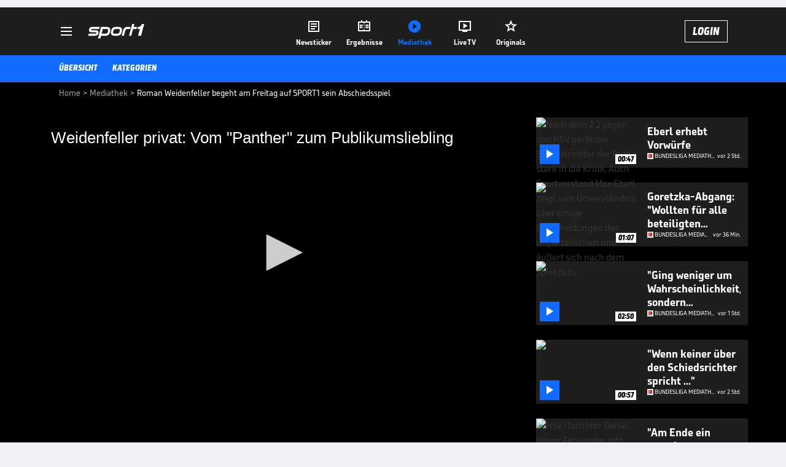

--- FILE ---
content_type: text/html; charset=utf-8
request_url: https://www.sport1.de/tv-video/video/roman-weidenfeller-begeht-am-freitag-auf-sport1-sein-abschiedsspiel__0705C69B-7FBA-4BF9-94AF-058E10D06EF1
body_size: 102227
content:
<!DOCTYPE html><html lang="de"><head><meta charSet="utf-8" data-next-head=""/><meta name="viewport" content="width=device-width, initial-scale=1.0, maximum-scale=1.0, user-scalable=no" data-next-head=""/><title data-next-head="">Roman Weidenfeller begeht am Freitag auf SPORT1 sein Abschiedsspiel</title><meta name="apple-itunes-app" content="app-id=300000385, app-argument=sport1://video/0705C69B-7FBA-4BF9-94AF-058E10D06EF1" data-next-head=""/><meta property="al:ios:url" content="sport1://video/0705C69B-7FBA-4BF9-94AF-058E10D06EF1" data-next-head=""/><meta property="al:android:url" content="sport1://video/0705C69B-7FBA-4BF9-94AF-058E10D06EF1" data-next-head=""/><meta property="al:windows_universal:url" content="sport1://video/0705C69B-7FBA-4BF9-94AF-058E10D06EF1" data-next-head=""/><link rel="preload" fetchPriority="high" href="https://reshape.sport1.de/c/v/0705C69B-7FBA-4BF9-94AF-058E10D06EF1/:widthx:height" as="image" data-next-head=""/><link rel="preload" as="script" href="https://consentv2.sport1.de/wrapperMessagingWithoutDetection.js"/><link rel="manifest" href="/manifest.json"/><link rel="preconnect" fetchPriority="high" href="https://reshape.sport1.de"/><link rel="dns-prefetch" fetchPriority="high" href="https://images.sport1.de"/><link rel="dns-prefetch" href="https://sentry.sport1dev.de"/><link rel="apple-touch-icon" href="https://www.sport1.de/favicon-192x192.png"/><link rel="preload" fetchPriority="high" href="https://content.jwplatform.com/libraries/nrRgdCot.js" as="script" type="text/javascript"/><link rel="canonical" href="https://www.sport1.de/tv-video/video/weidenfeller-privat-vom-panther-zum-publikumsliebling__0705C69B-7FBA-4BF9-94AF-058E10D06EF1"/><link rel="alternate" hrefLang="x-default" href="https://www.sport1.de/tv-video/video/weidenfeller-privat-vom-panther-zum-publikumsliebling__0705C69B-7FBA-4BF9-94AF-058E10D06EF1"/><link rel="alternate" hrefLang="de-DE" href="https://www.sport1.de/tv-video/video/weidenfeller-privat-vom-panther-zum-publikumsliebling__0705C69B-7FBA-4BF9-94AF-058E10D06EF1"/><link rel="alternate" hrefLang="de-CH" href="https://www.sport1.de/tv-video/video/weidenfeller-privat-vom-panther-zum-publikumsliebling__0705C69B-7FBA-4BF9-94AF-058E10D06EF1"/><link rel="alternate" hrefLang="de-AT" href="https://www.sport1.de/tv-video/video/weidenfeller-privat-vom-panther-zum-publikumsliebling__0705C69B-7FBA-4BF9-94AF-058E10D06EF1"/><meta name="robots" content="index, follow, max-image-preview:large"/><meta name="copyright" content="SPORT1"/><meta name="publisher" content="SPORT1"/><meta name="cXenseParse:xkr-article_with_video" content="true"/><meta name="cXenseParse:xkr-video-duration" content="03:27"/><meta name="cXenseParse:xkr-tag_icon" content="https://reshape.sport1.de/c/s/competition/opta_22/200x200"/><meta name="cXenseParse:xkr-tag_category" content="Bundesliga Mediathek Highlights"/><meta name="article:modified_time" content="2020-02-21T10:04:31.000Z"/><meta name="date" content="2020-02-21T10:04:31.000Z"/><meta property="og:title" content="Roman Weidenfeller begeht am Freitag auf SPORT1 sein Abschiedsspiel"/><meta name="cXenseParse:xkr-teaser_title" content="Weidenfeller privat: Vom &quot;Panther&quot; zum Publikumsliebling"/><meta name="description" content="Am Freitag beendet Roman Weidenfeller mit seinem Abschiedsspiel seine große Karriere. Im SPORT1-Interview blickt er zurück auf seine verschiedenen Stationen."/><meta property="og:description" content="Am Freitag beendet Roman Weidenfeller mit seinem Abschiedsspiel seine große Karriere. Im SPORT1-Interview blickt er zurück auf seine verschiedenen Stationen."/><meta property="og:image" content="https://reshape.sport1.de/c/v/0705C69B-7FBA-4BF9-94AF-058E10D06EF1/1200x630"/><meta property="og:type" content="video"/><meta property="og:url" content="https://www.sport1.de/tv-video/video/weidenfeller-privat-vom-panther-zum-publikumsliebling__0705C69B-7FBA-4BF9-94AF-058E10D06EF1"/><meta property="og:site_name" content="SPORT1"/><meta property="og:video" content="https://vod-int.sport1.de/203/892/180905_WeidenfellerNEU_1.mp4"/><meta name="referrer" content="no-referrer-when-downgrade"/><link rel="preload" href="/_next/static/media/b3451159d25388a2.p.woff2" as="font" type="font/woff2" crossorigin="anonymous" data-next-font=""/><link rel="preload" href="/_next/static/css/9d7f6c4fc1d8f70f.css" as="style"/><link rel="preload" href="/_next/static/css/5daab6c56e75a56b.css" as="style"/><link rel="preload" href="/_next/static/css/81ad17c0532ee9e5.css" as="style"/><script type="application/ld+json" data-next-head="">{"@context":"https://schema.org","@type":"BreadcrumbList","itemListElement":[{"@type":"ListItem","position":1,"name":"Home","item":"https://www.sport1.de/"},{"@type":"ListItem","position":2,"name":"Mediathek","item":"https://www.sport1.de/tv-video"},{"@type":"ListItem","position":3,"name":"Roman Weidenfeller begeht am Freitag auf SPORT1 sein Abschiedsspiel","item":"https://www.sport1.de/tv-video/video/roman-weidenfeller-begeht-am-freitag-auf-sport1-sein-abschiedsspiel__0705C69B-7FBA-4BF9-94AF-058E10D06EF1"}]}</script><script>window.dataLayer = window.dataLayer || []; window.dataLayer.push({event: "cmp_disclosure_only"});</script><script data-description="sourcepoint stub code">"use strict";function _typeof(t){return(_typeof="function"==typeof Symbol&&"symbol"==typeof Symbol.iterator?function(t){return typeof t}:function(t){return t&&"function"==typeof Symbol&&t.constructor===Symbol&&t!==Symbol.prototype?"symbol":typeof t})(t)}!function(){var t=function(){var t,e,o=[],n=window,r=n;for(;r;){try{if(r.frames.__tcfapiLocator){t=r;break}}catch(t){}if(r===n.top)break;r=r.parent}t||(!function t(){var e=n.document,o=!!n.frames.__tcfapiLocator;if(!o)if(e.body){var r=e.createElement("iframe");r.style.cssText="display:none",r.name="__tcfapiLocator",e.body.appendChild(r)}else setTimeout(t,5);return!o}(),n.__tcfapi=function(){for(var t=arguments.length,n=new Array(t),r=0;r<t;r++)n[r]=arguments[r];if(!n.length)return o;"setGdprApplies"===n[0]?n.length>3&&2===parseInt(n[1],10)&&"boolean"==typeof n[3]&&(e=n[3],"function"==typeof n[2]&&n[2]("set",!0)):"ping"===n[0]?"function"==typeof n[2]&&n[2]({gdprApplies:e,cmpLoaded:!1,cmpStatus:"stub"}):o.push(n)},n.addEventListener("message",(function(t){var e="string"==typeof t.data,o={};if(e)try{o=JSON.parse(t.data)}catch(t){}else o=t.data;var n="object"===_typeof(o)&&null!==o?o.__tcfapiCall:null;n&&window.__tcfapi(n.command,n.version,(function(o,r){var a={__tcfapiReturn:{returnValue:o,success:r,callId:n.callId}};t&&t.source&&t.source.postMessage&&t.source.postMessage(e?JSON.stringify(a):a,"*")}),n.parameter)}),!1))};"undefined"!=typeof module?module.exports=t:t()}();</script><script data-description="sourcepoint configuration">window._sp_ = {"config":{"accountId":1311,"baseEndpoint":"https://consentv2.sport1.de","propertyHref":"https://tv.sport1.de","propertyId":8089,"managerId":184904,"isSPA":true,"gdpr":{"targetingParams":{"acps":"false"}}}}</script><script async="" id="SourcePointCMPScript">!/bingbot|chrome-lighthouse|cxensebot|facebookexternalhit|facebot|google \(\+https:\/\/developers\.google.com\/\+\/web\/snippet\/\)|googlebot|mediapartners-google|msnbot|twitterbot|yahoocachesystem|ysearch/i.test(navigator.userAgent) && (window.Cypress == undefined) && document.write('<scr' + 'ipt async importance="high" src="https://consentv2.sport1.de/wrapperMessagingWithoutDetection.js"></scr' + 'ipt>')</script><script>(function(w,d,s,l,i){
                function checkCP() {
                    try {
                        if (document.cookie) {
                        var c = document.cookie.split('; ').find(function (c) { return c.indexOf('_cpauthhint=') === 0; });
                        if (c) {
                            var val = c.substring('_cpauthhint='.length);
                            if (val && val.indexOf('1') !== -1) {
                            return true;
                            }
                        }
                        }
                    } catch (e) {}
                    return false;
                    };
                if(checkCP()) {return;}
                w[l]=w[l]||[];
                w[l].push({'gtm.start':new Date().getTime(),event:'gtm.js'});var f=d.getElementsByTagName(s)[0],j=d.createElement(s),dl=l!='dataLayer'?'&l='+l:'';j.async=true;j.src='https://www.googletagmanager.com/gtm.js?id='+i+dl;f.parentNode.insertBefore(j,f);})(window,document,'script','dataLayer','GTM-PRGQ8J6G');</script><script>window.dataLayer = window.dataLayer || [];window.dataLayer.push({site_domain: location.hostname,site_environment: /stag/.test(location.hostname) ? 'staging' : (/local|review/.test(location.hostname) ? 'review' : 'prod'),site_deviceCategory: innerWidth <= 767 ? 'mobile' : 'desktop',...{"event":"site.info","site_language":"de","site_platform":"video"}});(function () {function setAndGetReferrerValues () {let referringPageType;try {referringPageType = sessionStorage.getItem('page_referring_page_type');} catch (e) {}/*** Possible referrers are sport1.de tv.sport1.de and location.hostname,* since all we need is for our referrer to coincide with the current hostname* (helpful for localhost, review, etc., that is, where we do not use the PROD environment)*/const possibleDocumentReferrers = ['www.sport1.de','tv.sport1.de',location.hostname];const shouldAddReferringValues = possibleDocumentReferrers.some((referrer) => document.referrer.includes(referrer));let referringPageInfo = {};if(referringPageType && shouldAddReferringValues){referringPageInfo = {'page_referring_page_type': referringPageType};}try{sessionStorage.setItem('page_referring_page_type',"video");} catch (e) {}return referringPageInfo}if (location.search.includes('b2h=true')) {history.replaceState({ b2h: true }, '', '/');window.dataLayer.push({...{"event":"page.info","page_type":"video","page_content_id":"0705C69B-7FBA-4BF9-94AF-058E10D06EF1","page_title":"Roman Weidenfeller begeht am Freitag auf SPORT1 sein Abschiedsspiel","page_name":"/tv-video/video/roman-weidenfeller-begeht-am-freitag-auf-sport1-sein-abschiedsspiel__0705C69B-7FBA-4BF9-94AF-058E10D06EF1","page_publishing_date":"2020-02-21","page_publishing_time":"10:04:31","page_updated_date":"2020-02-21","page_updated_time":"10:04:31","page_ivw_code":"vx_default","video_url":"https://vod-int.sport1.de/203/892/180905_WeidenfellerNEU_1.mp4","video_title":"Roman Weidenfeller begeht am Freitag auf SPORT1 sein Abschiedsspiel","teaser_title":"Weidenfeller privat: Vom \"Panther\" zum Publikumsliebling","video_id":"0705C69B-7FBA-4BF9-94AF-058E10D06EF1","video_category":"fussball/bundesliga","video_keywords":"fußball, bvb, #Borussia Dortmund, #Roman Weidenfeller, bundesliga, sport1, news, Interview, abschiedsspiel","video_type":"vod","video_duration":"03:27","video_publishing_date":"2018-09-05","video_publishing_time":"14:48:25","ad_unit2":"video","ad_section":"mediathek-video","ad_team":"borussia-dortmund","page_withvideo":"true","page_ads_active":"true"},...setAndGetReferrerValues(),page_referring_widget: "zur-startseite"});} else {const itemId = "PAGE_REFERRING_WIDGET_ID";const pageReferringWidget = localStorage.getItem(itemId);localStorage.setItem(itemId, "");window.dataLayer.push({...{"event":"page.info","page_type":"video","page_content_id":"0705C69B-7FBA-4BF9-94AF-058E10D06EF1","page_title":"Roman Weidenfeller begeht am Freitag auf SPORT1 sein Abschiedsspiel","page_name":"/tv-video/video/roman-weidenfeller-begeht-am-freitag-auf-sport1-sein-abschiedsspiel__0705C69B-7FBA-4BF9-94AF-058E10D06EF1","page_publishing_date":"2020-02-21","page_publishing_time":"10:04:31","page_updated_date":"2020-02-21","page_updated_time":"10:04:31","page_ivw_code":"vx_default","video_url":"https://vod-int.sport1.de/203/892/180905_WeidenfellerNEU_1.mp4","video_title":"Roman Weidenfeller begeht am Freitag auf SPORT1 sein Abschiedsspiel","teaser_title":"Weidenfeller privat: Vom \"Panther\" zum Publikumsliebling","video_id":"0705C69B-7FBA-4BF9-94AF-058E10D06EF1","video_category":"fussball/bundesliga","video_keywords":"fußball, bvb, #Borussia Dortmund, #Roman Weidenfeller, bundesliga, sport1, news, Interview, abschiedsspiel","video_type":"vod","video_duration":"03:27","video_publishing_date":"2018-09-05","video_publishing_time":"14:48:25","ad_unit2":"video","ad_section":"mediathek-video","ad_team":"borussia-dortmund","page_withvideo":"true","page_ads_active":"true"},...setAndGetReferrerValues(),page_referring_widget: pageReferringWidget});}/*** TODO: Ströer, check for better adblock detection* window.dataLayer.push({ event: 'ads.info', ad_blocker: MAGIC!!! });*/}());</script><script>/* 31234301 */ !function(pe,Xe){try{function ge(e,t){return pe[We("c2V0VGltZW91dA==")](e,t)}function we(e){return parseInt(e.toString().split(".")[0],10)}pe.vckxk0f6Flags={};var e=2147483648,t=1103515245,n=12345,k=function(){function d(e,t){var n,k=[],c=typeof e;if(t&&"object"==c)for(n in e)try{k.push(d(e[n],t-1))}catch(e){}return k.length?k:"string"==c?e:e+"\0"}var e="unknown";try{e=d(navigator,void 0).toString()}catch(e){}return function(e){for(var t=0,n=0;n<e.length;n++)t+=e.charCodeAt(n);return t}(d(window.screen,1).toString()+e)+100*(new Date).getMilliseconds()}();function Ee(){return(k=(t*k+n)%e)/(e-1)}function Se(){for(var e="",t=65;t<91;t++)e+=h(t);for(t=97;t<123;t++)e+=h(t);return e}function h(e){return(" !\"#$%&'()*+,-./0123456789:;<=>?@A"+("BCDEFGHIJKLMNOPQRSTUVWXYZ["+"\\\\"[0]+"]^_`a")+"bcdefghijklmnopqrstuvwxyz{|}~")[e-32]}function We(e){var t,n,k,c,d=Se()+"0123456789+/=",f="",s=0;for(e=e.replace(/[^A-Za-z0-9\+\/\=]/g,"");s<e.length;)t=d.indexOf(e[s++]),n=d.indexOf(e[s++]),k=d.indexOf(e[s++]),c=d.indexOf(e[s++]),f+=h(t<<2|n>>4),64!=k&&(f+=h((15&n)<<4|k>>2)),64!=c&&(f+=h((3&k)<<6|c));return f}function ye(){try{return navigator.userAgent||navigator.vendor||window.opera}catch(e){return"unknown"}}function He(t,n,k,c){c=c||!1;try{t.addEventListener(n,k,c),pe.vckxkClne.push([t,n,k,c])}catch(e){t.attachEvent&&(t.attachEvent("on"+n,k),pe.vckxkClne.push([t,n,k,c]))}}function r(e,t,n){var k,c;e&&t&&n&&((k=pe.vckxkd8484&&pe.vckxkd8484.a&&pe.vckxkd8484.a[e])&&(c=k&&(k.querySelector("iframe")||k.querySelector("img"))||null,He(pe,"scroll",function(e){n(k,c,Ce(t))||(k.removeAttribute("style"),c&&c.removeAttribute("style"))},!1),n(k,c,Ce(t))))}function c(e){if(!e)return"";for(var t=We("ISIjJCUmJygpKissLS4vOjs8PT4/QFtcXV5ge3x9"),n="",k=0;k<e.length;k++)n+=-1<t.indexOf(e[k])?We("XA==")+e[k]:e[k];return n}var d=0,f=[];function Me(e){f[e]=!1}function Ge(e,t){var n,k=d++,c=(pe.vckxkClni&&pe.vckxkClni.push(k),f[k]=!0,function(){e.call(null),f[k]&&ge(c,n)});return ge(c,n=t),k}function x(e){var t,n,e=e.dark?(n="",(t=e).pm?n=t.ab?t.nlf?Ze("kwwsv=22uhvkdsh1vsruw41gh2f2k2799i:fe40e<f905h6f0g5;h0"+pe.vckxk225Rnd+"24534{9:8",-3):Ze("kwwsv=22uhvkdsh1vsruw41gh2f2k28;:38ee50;<640<7<905;<<0"+pe.vckxk225Rnd+"24534{9:8",-3):t.nlf?Ze("kwwsv=22uhvkdsh1vsruw41gh2f2l243<e4ggg06:4604i::0;8i70"+pe.vckxk225Rnd+"2<;4{76<",-3):Ze("kwwsv=22uhvkdsh1vsruw41gh2f2t2i4;ghgfi04<6;09e880;e<50"+pe.vckxk225Rnd+"2<;4{76<",-3):t.ab?n=t.mobile?t.aab?t.nlf?Ze("kwwsv=22uhvkdsh1vsruw41gh2f2y2<68:;5:508h7:04fhg0i6f80"+pe.vckxk225Rnd+"24<<{484",-3):Ze("kwwsv=22uhvkdsh1vsruw41gh2f2v24g79fg3e0658:0<4;7045h30"+pe.vckxk225Rnd+"24534{9:8",-3):t.nlf?Ze("kwwsv=22uhvkdsh1vsruw41gh2f2j2ge3i6fif0;:e905:g70g6i80"+pe.vckxk225Rnd+"2<:<{774",-3):Ze("kwwsv=22uhvkdsh1vsruw41gh2f2{28hf;8<370e33406;;h0887;0"+pe.vckxk225Rnd+"24<<{484",-3):t.crt?t.aab?Ze("kwwsv=22uhvkdsh1vsruw41gh2f2m24g74h4e80;9:306<3e0;96<0"+pe.vckxk225Rnd+"26:9{5<<",-3):Ze("kwwsv=22uhvkdsh1vsruw41gh2f2z2i5f46e430;i4804ee60g:5:0"+pe.vckxk225Rnd+"26:9{5<<",-3):t.aab?t.nlf?Ze("kwwsv=22uhvkdsh1vsruw41gh2f2n24h33fgf;04ig50hf::06hgh0"+pe.vckxk225Rnd+"24<<{484",-3):Ze("kwwsv=22uhvkdsh1vsruw41gh2f2j24<h76igi0598504g450<i<e0"+pe.vckxk225Rnd+"2<;4{76<",-3):t.nlf?Ze("kwwsv=22uhvkdsh1vsruw41gh2f2l2eh67;6g80<g390ih::0:i880"+pe.vckxk225Rnd+"26:7{634",-3):Ze("kwwsv=22uhvkdsh1vsruw41gh2f2|2g68i8e;f0f5;f083<e0i4e80"+pe.vckxk225Rnd+"24533{9:9",-3):t.nlf?n=Ze("kwwsv=22uhvkdsh1vsruw41gh2f2o2ig7<8he;0f3g8073ei0;55<0"+pe.vckxk225Rnd+"24534{9:8",-3):t.ncna&&(n=Ze("kwwsv=22uhvkdsh1vsruw41gh2f2s2e;e38;if0gfii0745;04h6;0"+pe.vckxk225Rnd+"24533{9:9",-3)),n):(t="",(n=e).pm?t=n.ab?n.nlf?Ze("kwwsv=22uhvkdsh1vsruw41gh2f2w244ef78h605hg60h<830;h6h0"+pe.vckxk225Rnd+"24533{9:9",-3):Ze("kwwsv=22uhvkdsh1vsruw41gh2f2t2g;7f<48i054fi0e3990eg7h0"+pe.vckxk225Rnd+"2:84{8<<",-3):n.nlf?Ze("kwwsv=22uhvkdsh1vsruw41gh2f2x2;64i:9i;0f3750e65f0h58<0"+pe.vckxk225Rnd+"2534{47<",-3):Ze("kwwsv=22uhvkdsh1vsruw41gh2f2p2h<5g53fe0f5ef0i4590<fef0"+pe.vckxk225Rnd+"2:7<{934",-3):n.ab?t=n.mobile?n.aab?n.nlf?Ze("kwwsv=22uhvkdsh1vsruw41gh2f2u2g5;iief:06gif0:6;30;7eg0"+pe.vckxk225Rnd+"2<:<{774",-3):Ze("kwwsv=22uhvkdsh1vsruw41gh2f2y27g;ifhf9078hh058<f087e60"+pe.vckxk225Rnd+"26:9{5<<",-3):n.nlf?Ze("kwwsv=22uhvkdsh1vsruw41gh2f2}27ih8<4;:0<7ef04eig08;3;0"+pe.vckxk225Rnd+"24533{9:9",-3):Ze("kwwsv=22uhvkdsh1vsruw41gh2f2o2h69<:45f0i86904:e<0h4f70"+pe.vckxk225Rnd+"24<<{484",-3):n.crt?n.aab?Ze("kwwsv=22uhvkdsh1vsruw41gh2f2j2e888eh98094g;0he<:04e<30"+pe.vckxk225Rnd+"26:7{634",-3):Ze("kwwsv=22uhvkdsh1vsruw41gh2f2s297g<e85f07e6f0f4f30e6490"+pe.vckxk225Rnd+"2<;4{76<",-3):n.aab?n.nlf?Ze("kwwsv=22uhvkdsh1vsruw41gh2f2}2g874e44g0hii50:ef40g6hf0"+pe.vckxk225Rnd+"24<<{484",-3):Ze("kwwsv=22uhvkdsh1vsruw41gh2f2k24<h3ifff0;e5e0e3g5044i30"+pe.vckxk225Rnd+"2<:<{774",-3):n.nlf?Ze("kwwsv=22uhvkdsh1vsruw41gh2f2g2g74i89ii048:5043ig0<3<;0"+pe.vckxk225Rnd+"2<:<{774",-3):Ze("kwwsv=22uhvkdsh1vsruw41gh2f2k24f<3f6;909g5<0iiih0h53h0"+pe.vckxk225Rnd+"2534{47<",-3):n.nlf?t=Ze("kwwsv=22uhvkdsh1vsruw41gh2f2p2h983;f8e0<8:809<6504;7;0"+pe.vckxk225Rnd+"2:7<{934",-3):n.ncna&&(t=Ze("kwwsv=22uhvkdsh1vsruw41gh2f2|2hhi:hhi6059e70;iii073350"+pe.vckxk225Rnd+"2:84{8<<",-3)),t);return e}function l(){return pe.location.hostname}function Ze(e,t){for(var n="",k=0;k<e.length;k++)n+=h(e.charCodeAt(k)+t);return n}function me(e,t){var n=kt(e);if(!n)return n;if(""!=t)for(var k=0;k<t.length;k++){var c=t[k];"^"==c&&(n=n.parentNode),"<"==c&&(n=n.previousElementSibling),">"==c&&(n=n.nextElementSibling),"y"==c&&(n=n.firstChild)}return n}function s(e,t){var n=0,k=0,t=function(e){for(var t=0,n=0;e;)t+=e.offsetLeft+e.clientLeft,n+=e.offsetTop+e.clientTop,e=e.offsetParent;return{x:t,y:n}}(t);return(e.pageX||e.pageY)&&(n=e.pageX,k=e.pageY),(e.clientX||e.clientY)&&(n=e.clientX+document.body.scrollLeft+document.documentElement.scrollLeft,k=e.clientY+document.body.scrollTop+document.documentElement.scrollTop),{x:n-=t.x,y:k-=t.y}}function ze(e,t){return t[We("Z2V0Qm91bmRpbmdDbGllbnRSZWN0")]?(n=e,k=Ce(k=t),{x:n.clientX-k.left,y:n.clientY-k.top}):s(e,t);var n,k}function De(e,t){e.addEventListener?He(e,"click",t,!0):e.attachEvent&&e.attachEvent("onclick",function(){return t.call(e,window.event)})}function Oe(e,t,n){function k(){return!!t()&&(n(),!0)}var c;k()||(c=Ge(function(){k()&&Me(c)},250),k())}function v(){pe.vckxk0f6Flags.trub||(pe.vckxk0f6Flags.trub=!0,Ne(Ze("kwwsv=22uhvkdsh1vsruw41gh2f2q2gf<e54g6049<g0;:8f0<g<30"+pe.vckxk225Rnd+"24533{9:9",-3),null,null),"function"==typeof PQKTMTrUbDet&&PQKTMTrUbDet())}function i(){var x=0,u=Ge(function(){if("function"==typeof __tcfapi&&(__tcfapi("addEventListener",2,function(e,t){!t||e.eventStatus&&"tcloaded"!==e.eventStatus&&"useractioncomplete"!==e.eventStatus||(pe.vckxk0f6Flags.tcf=e)}),1)){if(Me(u),pe.vckxkddasdl&&!pe.vckxkf68Injct){pe.vckxkf68Injct=!0,pe.vckxk70ePc={},pe.vckxk5e1Oc=[],pe.vckxkfffAm={},pe.vckxk272Ev={};if(pe.vckxk0f6Flags.vckxknpm=!1,pe.vckxk0f6Flags.npm=!1,dt(ct("[class*=s1-ad-banner]"),function(e,t){t.className+=" bobj"+e}),dt(ct("[class*=s1-ad-topmobile]:not(.s1-ad-topmobile1):not(.s1-ad-topmobile), #betsense"),function(e,t){t.className+=" mrobj"+e}),pe.vckxk0f6Flags.tcf&&pe.vckxk0f6Flags.tcf.purpose.consents[10]&&pe.vckxk0f6Flags.tcf.vendor.consents[539]&&(!pe.vckxk0f6Flags.tcf.publisher.restrictions[10]||1!==pe.vckxk0f6Flags.tcf.publisher.restrictions[10][539])){if(vckxk0f6Flags.pt3ebls){var e=vckxk0f6Flags.ba20fit,i=vckxk0f6Flags.mb4d8el||10,v=vckxk0f6Flags.igdd6BP||{},a=function(){var d=Ue("style"),f=!(d.type="text/css"),s=Ue("style"),h=!(s.type="text/css");return function(e,t){if(t)if("b"!==e||f)"r"===e&&(h?(c=(k=s).sheet).insertRule(t,0):(h=!0,Ke(s,t),Fe(Xe.body,s)));else{if(f=!0,v)for(var n=0;n<v.length;n++)t=t.replace(new RegExp("([;{])"+v[n]+": [^;]+;","g"),"$1");var k="[^:;{",c="!important;";t=t.replace(new RegExp(k+"}]+: [^;]+\\s"+c,"g"),""),Ke(d,t),Xe.head.insertBefore(d,Xe.head.firstChild)}}}();if(e){if(e.length>i){for(var t=0,r=[0],n=[e[0]],k=1;k<i;k++){for(;-1<r.indexOf(t);)t=we(Ee()*e.length);r.push(t),n[k]=e[t]}e=n,vckxk0f6Flags.ba20fit=n}for(var l={},c=0;c<e.length;c++){var d,f,s="string"==typeof e[c]?kt(e[c]):e[c];s&&s instanceof Node&&((d={element:s,co866so:{},rcbaecls:vt(7),co70ftx:""}).co70ftx+="."+d.rcbaecls+"{",v&&-1!==v.indexOf("position")||(f=N(s,"position"),d.co866so.position=f,d.co70ftx+="position:"+f+";"),v&&-1!==v.indexOf("left")||(f=N(s,"left"),d.co866so.left=f,d.co70ftx+="left:"+f+";"),v&&-1!==v.indexOf("top")||(f=N(s,"top"),d.co866so.top=f,d.co70ftx+="top:"+f+";"),v&&-1!==v.indexOf("right")||(f=N(s,"right"),d.co866so.right=f,d.co70ftx+="right:"+f+";"),v&&-1!==v.indexOf("bottom")||(f=N(s,"bottom"),d.co866so.bottom=f,d.co70ftx+="bottom:"+f+";"),v&&-1!==v.indexOf("cursor")||(f=N(s,"cursor"),d.co866so.cursor=f,d.co70ftx+="cursor:"+f+";"),v&&-1!==v.indexOf("z-index")||(f=N(s,"z-index"),d.co866so["z-index"]=f,d.co70ftx+="z-index:"+f+";"),v&&-1!==v.indexOf("width")||(f=N(s,"width"),d.co866so.width=f,d.co70ftx+="width:"+f+";"),v&&-1!==v.indexOf("height")||(f=N(s,"height"),d.co866so.height=f,d.co70ftx+="height:"+f+";"),v&&-1!==v.indexOf("max-width")||(f=N(s,"max-width"),d.co866so["max-width"]=f,d.co70ftx+="max-width:"+f+";"),v&&-1!==v.indexOf("margin")||(f=N(s,"margin"),d.co866so.margin=f,d.co70ftx+="margin:"+f+";"),v&&-1!==v.indexOf("content")||(f=N(s,"content"),d.co866so.content=f,d.co70ftx+="content:"+f+";"),v&&-1!==v.indexOf("background")||(f=N(s,"background"),d.co866so.background=f,d.co70ftx+="background:"+f+";"),v&&-1!==v.indexOf("color")||(f=N(s,"color"),d.co866so.color=f,d.co70ftx+="color:"+f+";"),v&&-1!==v.indexOf("font-size")||(f=N(s,"font-size"),d.co866so["font-size"]=f,d.co70ftx+="font-size:"+f+";"),v&&-1!==v.indexOf("font-weight")||(f=N(s,"font-weight"),d.co866so["font-weight"]=f,d.co70ftx+="font-weight:"+f+";"),v&&-1!==v.indexOf("font-family")||(f=N(s,"font-family"),d.co866so["font-family"]=f,d.co70ftx+="font-family:"+f+";"),v&&-1!==v.indexOf("text-align")||(f=N(s,"text-align"),d.co866so["text-align"]=f,d.co70ftx+="text-align:"+f+";"),v&&-1!==v.indexOf("padding")||(f=N(s,"padding"),d.co866so.padding=f,d.co70ftx+="padding:"+f+";"),v&&-1!==v.indexOf("box-sizing")||(f=N(s,"box-sizing"),d.co866so["box-sizing"]=f,d.co70ftx+="box-sizing:"+f+";"),v&&-1!==v.indexOf("pointer-events")||(f=N(s,"pointer-events"),d.co866so["pointer-events"]=f,d.co70ftx+="pointer-events:"+f+";"),v&&-1!==v.indexOf("line-height")||(f=N(s,"line-height"),d.co866so["line-height"]=f,d.co70ftx+="line-height:"+f+";"),v&&-1!==v.indexOf("display")||(f=N(s,"display"),d.co866so.display=f,d.co70ftx+="display:"+f+";"),v&&-1!==v.indexOf("transition")||(f=N(s,"transition"),d.co866so.transition=f,d.co70ftx+="transition:"+f+";"),v&&-1!==v.indexOf("border-top")||(f=N(s,"border-top"),d.co866so["border-top"]=f,d.co70ftx+="border-top:"+f+";"),v&&-1!==v.indexOf("box-shadow")||(f=N(s,"box-shadow"),d.co866so["box-shadow"]=f,d.co70ftx+="box-shadow:"+f+";"),v&&-1!==v.indexOf("margin-left")||(f=N(s,"margin-left"),d.co866so["margin-left"]=f,d.co70ftx+="margin-left:"+f+";"),v&&-1!==v.indexOf("background-color")||(f=N(s,"background-color"),d.co866so["background-color"]=f,d.co70ftx+="background-color:"+f+";"),v&&-1!==v.indexOf("opacity")||(f=N(s,"opacity"),d.co866so.opacity=f,d.co70ftx+="opacity:"+f+";"),v&&-1!==v.indexOf("visibility")||(f=N(s,"visibility"),d.co866so.visibility=f,d.co70ftx+="visibility:"+f+";"),v&&-1!==v.indexOf("background-size")||(f=N(s,"background-size"),d.co866so["background-size"]=f,d.co70ftx+="background-size:"+f+";"),v&&-1!==v.indexOf("background-position")||(f=N(s,"background-position"),d.co866so["background-position"]=f,d.co70ftx+="background-position:"+f+";"),v&&-1!==v.indexOf("background-repeat")||(f=N(s,"background-repeat"),d.co866so["background-repeat"]=f,d.co70ftx+="background-repeat:"+f+";"),v&&-1!==v.indexOf("border")||(f=N(s,"border"),d.co866so.border=f,d.co70ftx+="border:"+f+";"),v&&-1!==v.indexOf("border-radius")||(f=N(s,"border-radius"),d.co866so["border-radius"]=f,d.co70ftx+="border-radius:"+f+";"),v&&-1!==v.indexOf("url(data")||(f=N(s,"url(data"),d.co866so["url(data"]=f,d.co70ftx+="url(data:"+f+";"),v&&-1!==v.indexOf("text-decoration")||(f=N(s,"text-decoration"),d.co866so["text-decoration"]=f,d.co70ftx+="text-decoration:"+f+";"),v&&-1!==v.indexOf("margin-right")||(f=N(s,"margin-right"),d.co866so["margin-right"]=f,d.co70ftx+="margin-right:"+f+";"),v&&-1!==v.indexOf("rotate")||(f=N(s,"rotate"),d.co866so.rotate=f,d.co70ftx+="rotate:"+f+";"),v&&-1!==v.indexOf("margin-bottom")||(f=N(s,"margin-bottom"),d.co866so["margin-bottom"]=f,d.co70ftx+="margin-bottom:"+f+";"),v&&-1!==v.indexOf("flex-direction")||(f=N(s,"flex-direction"),d.co866so["flex-direction"]=f,d.co70ftx+="flex-direction:"+f+";"),v&&-1!==v.indexOf("flex")||(f=N(s,"flex"),d.co866so.flex=f,d.co70ftx+="flex:"+f+";"),v&&-1!==v.indexOf("border-width")||(f=N(s,"border-width"),d.co866so["border-width"]=f,d.co70ftx+="border-width:"+f+";"),v&&-1!==v.indexOf("border-style")||(f=N(s,"border-style"),d.co866so["border-style"]=f,d.co70ftx+="border-style:"+f+";"),v&&-1!==v.indexOf("filter")||(f=N(s,"filter"),d.co866so.filter=f,d.co70ftx+="filter:"+f+";"),v&&-1!==v.indexOf("direction")||(f=N(s,"direction"),d.co866so.direction=f,d.co70ftx+="direction:"+f+";"),d.co70ftx+="} ",l[e[c]]=d,a("b",""+We(Ze(We("[base64]"),-3))),a("r",d.co70ftx),s.className+=" "+d.rcbaecls,s.className+=" kkdzzfaauz",s.className+=" ruphkupx",s.className+=" felyoqqo",s.className+=" ilzhbl",s.className+=" brqcvefm",s.className+=" irebguxpxl",s.className+=" lyvayqio",s.className+=" clvryydaxr")}}}var h=Ue("style");h.type="text/css",Ke(h,""+We(Ze(We("[base64]"),-3))),Fe(B,h),pe.vckxkCln.push(h),setTimeout(V.bind(null,[]),0)}else{var o=!1;__tcfapi("addEventListener",2,function(e,t){o||!t||e.eventStatus&&"tcloaded"!==e.eventStatus&&"useractioncomplete"!==e.eventStatus||(pe.vckxk0f6Flags.tcf=e,!pe.vckxk0f6Flags.tcf.purpose.consents[10]||!pe.vckxk0f6Flags.tcf.vendor.consents[539]||pe.vckxk0f6Flags.tcf.publisher.restrictions[10]&&1===pe.vckxk0f6Flags.tcf.publisher.restrictions[10][539]||(o=!0,U()))}),z=!1}}}else 40<++x&&Me(u)},500)}function V(e){var k,c,t=[];function i(e){var n=Ue("div"),e=(c[""+We(Ze(We("VzZZM1xxTWtkWjd3V1o8bGRae29PWVFRVFlNWFVuWUlVRjRMXVpJbmVKb3hdVEBA"),-3))]=n,c[""+We(Ze(We("UFdYNVFHREA="),-3))]=n,et(k[""+We(Ze(We("VzZZM1xxTWtkWjd3V1o8bGRae29PWVFRVFlNWFVuWUlVRjRMXVpJbmVKb3hdVEBA"),-3))]=n,"WDsOTCwJi "),Fe(e,n),pe.vckxkd8484.w[15640]=n,Ue("div"));Ke(e,""+We(Ze(We("[base64]"),-3))),dt(e.childNodes,function(e,t){Ie(n,t),pe.vckxkCln.push(t)});je([{function:function(e,t){var n=kt("#sftblg");n&&pe.vckxk0f6Flags&&"boolean"==typeof pe.vckxk0f6Flags.isDarkMode&&n&&pe.vckxk0f6Flags.isDarkMode&&n.classList.add("drlogo")}}],n,15640),pe.vckxkCln.push(n)}function a(e){var t=Ue("div");c[""+We(Ze(We("VzZZM1xxTWtkWjd3V1o8bGRae29PWVFRVFlNWFVuWUlVRjRbZnBJemZKWXw="),-3))]=t,c[""+We(Ze(We("UFdYNVFHSEA="),-3))]=t,et(k[""+We(Ze(We("VzZZM1xxTWtkWjd3V1o8bGRae29PWVFRVFlNWFVuWUlVRjRbZnBJemZKWXw="),-3))]=t,"FasjamY "),Ie(e,t),pe.vckxkd8484.w[15641]=t,pe.vckxkCln.push(t)}function r(e){var t=Ue("div");c[""+We(Ze(We("VzZZM1xxTWtkWjd3WDM0RVhvVUpVWFlIT1lnfFxbRXpdW0xA"),-3))]=t,c[""+We(Ze(We("UFdYfFBHXEA="),-3))]=t,tt(k[""+We(Ze(We("VzZZM1xxTWtkWjd3WDM0RVhvVUpVWFlIT1lnfFxbRXpdW0xA"),-3))]=t,"qXrBPrhkgG"),Ie(e,t),pe.vckxkd8484.w[15206]=t,pe.vckxkCln.push(t)}function l(e){var t=Ue("div");c[""+We(Ze(We("WTVJdmVLRWtmSll8T1lnfFxbRXpdW0xA"),-3))]=t,c[""+We(Ze(We("UFdUN1BXZkA="),-3))]=t,tt(k[""+We(Ze(We("WTVJdmVLRWtmSll8T1lnfFxbRXpdW0xA"),-3))]=t,"loouwX"),et(t,"TSBFoiSvWh "),Ie(e,t);je([{function:function(e,t){var n=e.parentElement;n&&-1<n.className.indexOf("s1-ad-container")&&(st(n,"beforeBegin",e),n=e.parentElement),n&&n.parentElement&&Le(n.parentElement,"margin-bottom","0","")}}],pe.vckxkd8484.w[14817]=t,14817),pe.vckxkCln.push(t)}function o(e){var n=Ue("div"),e=(c[""+We(Ze(We("VzZZM1xxTWtkWjd3V1o8bGRae29PWVFRVFlNWFVuWUlVRjRXZUo8M2Z6QEA="),-3))]=n,c[""+We(Ze(We("UFdYNVFHTEA="),-3))]=n,tt(k[""+We(Ze(We("VzZZM1xxTWtkWjd3V1o8bGRae29PWVFRVFlNWFVuWUlVRjRXZUo8M2Z6QEA="),-3))]=n,"EDASCZG"),et(n,"RxxoCghs "),Fe(e,n),pe.vckxkd8484.w[15642]=n,Ue("div"));Ke(e,""+We(Ze(We("[base64]"),-3))),dt(e.childNodes,function(e,t){Ie(n,t),pe.vckxkCln.push(t)}),pe.vckxkCln.push(n)}function x(e){var n=Ue("div"),e=(c[""+We(Ze(We("VzZZM1xxTWtkWjd3WDM0RVhvVUpVWFlIT1hrb1xaVXZkWjhv"),-3))]=n,c[""+We(Ze(We("UFdYfFBHZkA="),-3))]=n,et(k[""+We(Ze(We("VzZZM1xxTWtkWjd3WDM0RVhvVUpVWFlIT1hrb1xaVXZkWjhv"),-3))]=n,"KYwilBl "),e.firstChild?Ie(e.firstChild,n):Fe(e,n),pe.vckxkd8484.w[15207]=n,Ue("div"));Ke(e,""+We(Ze(We("[base64]"),-3))),dt(e.childNodes,function(e,t){Ie(n,t),pe.vckxkCln.push(t)});je([{function:function(e,t){var n=Ge(function(){var e=kt("[data-nsf='d']"),t=kt(".sf_hl");e&&t&&(Me(n),Fe(t,e),Le(e,"display","block","important"))},250),k=kt("#sftblg");k&&(-1<location.pathname.indexOf("/tv-video/video")&&Le(k,"font-size","40px"),pe.vckxk0f6Flags&&"boolean"==typeof pe.vckxk0f6Flags.isDarkMode&&k&&pe.vckxk0f6Flags.isDarkMode&&k.classList.add("drlogo"))}}],n,15207),pe.vckxkCln.push(n)}function u(e){var t=Ue("div");c[""+We(Ze(We("VzZZM1xxTWtkWjd3WDM0RVhvVUpVWFlIT1lRdmU2VX0="),-3))]=t,c[""+We(Ze(We("UFdYfFBHakA="),-3))]=t,et(k[""+We(Ze(We("VzZZM1xxTWtkWjd3WDM0RVhvVUpVWFlIT1lRdmU2VX0="),-3))]=t,"CMfPGHGpv "),Fe(e,t);je([{function:function(e,t){function n(){return kt(".outbrain-widget-wrapper [data-widget-id='AR_1'], .outbrain-widget-wrapper [data-widget-id='AR_2'], .outbrain-widget-wrapper [data-widget-id='AR_3'], .outbrain-widget-wrapper [data-widget-id='AR_4']")}pe.vckxk0f6Flags.htobsp=function(){var e;kt("#htobsp")||(tt(e=Ue("style"),"htobsp"),Ke(e,".ob-cards > *.OUTBRAIN:not([data-widget-id='FMS_CO_1']) { display: none !important; }"),Fe(Xe.head,e))};var k,c=n(),d=kt(".OB-REACT-WRAPPER"),f="AR_1"===c.dataset.widgetId?[1,2,1,2,1,1]:[1,1,1,1,3],s="AR_1"===c.dataset.widgetId?"sfs":"sfl";dt(f,function(e,t){for(var n,k=0;k<t;k++){var c=s+(e+1)+"_"+(k+1);kt("."+c)||(c=c,n=void 0,(n=Ue("div")).className=c,Fe(d,n))}}),pe.vckxkd848tc.pm?kt(".sf_hl")||c.insertAdjacentHTML("afterBegin",'<div class="sf_hl"></div>'):k=Ge(function(){var e=n();e||Me(k),dt(e.querySelectorAll(".ob-cards > *.OUTBRAIN[data-widget-id='FMS_CO_1']"),function(e,t){for(var n=0;n<f[e];n++){var k=kt("."+s+(e+1)+"_"+(n+1)+":not(.loc)");k&&(st(t,"beforeBegin",k),k.classList.add("loc"))}})},250)}}],pe.vckxkd8484.w[15208]=t,15208),pe.vckxkCln.push(t)}function V(e){var t=Ue("div");c[""+We(Ze(We("VzZZM1xxTWtkWjd3WDM0RVhvVUpVWFlIT1lRdmU2VX1PWDw0Zm9nc11KZ29nREBA"),-3))]=t,c[""+We(Ze(We("UFdYfFFHVEA="),-3))]=t,tt(k[""+We(Ze(We("VzZZM1xxTWtkWjd3WDM0RVhvVUpVWFlIT1lRdmU2VX1PWDw0Zm9nc11KZ29nREBA"),-3))]=t,"rfpWzhY"),et(t,"jHETdxf "),Fe(e,t);je([{function:function(e,t){var d=kt('.outbrain-widget-wrapper[data-testid$="AR_1"], .outbrain-widget-wrapper[data-testid$="AR_3"], .outbrain-widget-wrapper[data-testid$="AR_2"], .outbrain-widget-wrapper[data-testid$="AR_4"]');function f(e){var t=Ue("div");return t.className=e,t}pe.vckxk0f6Flags.htobsp=function(){var e=d.querySelector(".OB-REACT-WRAPPER"),e=(e&&Le(e,"display","none","important"),kt(".sf_hl"));e&&Le(e,"display","block","")};var n=-1<d.dataset.testid.indexOf("AR_1")?[1,2,1,2,1,1]:[1,1,1,1,3],s=-1<d.dataset.testid.indexOf("AR_1")?"sfs":"sfl",h=0;dt(n,function(e,t){for(var n=0;n<t;n++){var k=s+(e+1)+"_"+(n+1);kt("."+k)||(k=f(k),Fe(d,k))}var c="reco_"+s+"_"+(h+1);kt("."+c)||(c=f(c),Fe(d,c)),h++}),kt(".sf_hl")||d.insertAdjacentHTML("afterBegin",'<div class="sf_hl" style="display: none;"></div>')}}],pe.vckxkd8484.w[15244]=t,15244),pe.vckxkCln.push(t)}k=e,c=t,Oe(0,function(){var e=!0,t=me(""+We(Ze(We("TDZRcFs1a3ZbNTR5XGpAQA=="),-3)),"");return e=(e=e&&t)&&e.getBoundingClientRect().top-pe.innerHeight<=1400},function(){var e,t;e=i,!pe.vckxk46eMobile||(t=me(""+We(Ze(We("TDZRcFs1a3ZbNTR5XGpAQA=="),-3)),""))&&e(t)}),Oe(0,function(){return me(""+We(Ze(We("T3A8NGdKTXxcWm94T1tnc11KZ29nRjQ2ZnBJemZKWXw="),-3)),"")},function(){var e,t;e=a,"/"===location.pathname||!pe.vckxk46eMobile||kt("[class*=layout][class*=main-content]")||(t=me(""+We(Ze(We("T3A8NGdKTXxcWm94T1tnc11KZ29nRjQ2ZnBJemZKWXw="),-3)),""))&&e(t)}),Oe(0,function(){return me(""+We(Ze(We("[base64]"),-3)),"")},function(){var e,t;e=r,pe.vckxk46eMobile||kt("[class*=layout][class*=main-content]")||(t=me(""+We(Ze(We("[base64]"),-3)),""))&&e(t)}),Oe(0,function(){return me(""+We(Ze(We("T3BNeVxwcnpPRkVlXDV7a2Y2UHRTWntraFo8NGdGNGdaNVF2XFtRfU5tM3dccDxuaFkzalNsRW5kW1xA"),-3)),"")},function(){var e,t;e=l,-1===location.pathname.indexOf("tv-video")&&1120<=(pe.innerWidth||Xe.documentElement.clientWidth||Xe.body.clientWidth)&&((t=me(""+We(Ze(We("T3BNeVxwcnpPRkVlXDV7a2Y2UHRTWntraFo8NGdGNGdaNVF2XFtRfU5tM3dccDxuaFkzalNsRW5kW1xA"),-3)),""))&&e(t))}),Oe(0,function(){return c[""+We(Ze(We("UFdYNVFHSEA="),-3))]},function(){var e,t;e=o,!pe.vckxk46eMobile||(t=c[""+We(Ze(We("UFdYNVFHSEA="),-3))])&&e(t)}),Oe(0,function(){return c[""+We(Ze(We("UFdYfFBHXEA="),-3))]},function(){var e,t;e=x,pe.vckxk46eMobile||(t=c[""+We(Ze(We("UFdYfFBHXEA="),-3))])&&e(t)}),Oe(0,function(){var e=!0,e=c[""+We(Ze(We("UFdYfFBHXEA="),-3))],t=me(""+We(Ze(We("[base64]"),-3)),""),t=(e=e&&t,me(""+We(Ze(We("T248Rk9ZTUlUWFFYT1lnVlRZRVRVWUxA"),-3)),""));return e=e&&t},function(){var e,t;e=u,!(-1<location.search.indexOf("theirwidget")||-1<location.hash.indexOf("theirwidget"))||(t=c[""+We(Ze(We("UFdYfFBHXEA="),-3))])&&e(t)}),Oe(0,function(){var e=!0,e=c[""+We(Ze(We("UFdYfFBHXEA="),-3))],t=me(""+We(Ze(We("T248Rk9ZTUlUWFFYT1lnVlRZRVRVWUxA"),-3)),""),t=(e=e&&t,me(""+We(Ze(We("[base64]"),-3)),""));return e=e&&t},function(){var e,t;e=V,-1!==location.search.indexOf("theirwidget")||-1!==location.hash.indexOf("theirwidget")||(t=c[""+We(Ze(We("UFdYfFBHXEA="),-3))])&&e(t)});var h=e,e=t,t=(-1<location.search.indexOf("test=true")||location.hash.indexOf("test=true"),pe.vckxk671Ptl=17,pe.vckxk68ePl=0,!1),n=function(c,d,f,s){pe.vckxkd8484.ep.add(14820),f||((new Date).getTime(),Ne(Ze("kwwsv=22uhvkdsh1vsruw41gh2f2y29:g:46:e07f;80;e:804f5f0"+pe.vckxk225Rnd+"2534{47<",-3),function(){var e,t,n,k;f||(f=!0,(e=this).height<2?be(14820,d,!1):s==pe.vckxk225Rnd&&(t=c,n=Ue("div"),nt(h[""+We(Ze(We("VG5JR1Z6QEA="),-3))]=n,Je()),tt(n,"tOfiBy"),et(n,"SMQWmtHHM "),k=e,pe.vckxkfffAm[14820]&&(Pe(pe.vckxkfffAm[14820]),pe.vckxkfffAm[14820]=!1),De(k,function(e,t){if(!pe.vckxk70ePc[14820]){e.preventDefault(),e.stopPropagation();for(var n=ze(e,this),k=0;k<pe.vckxk5e1Oc.length;k++){var c,d=pe.vckxk5e1Oc[k];if(14820==d.p)if(n.x>=d.x&&n.x<d.x+d.w&&n.y>=d.y&&n.y<d.y+d.h)return void(d.u&&(c=0<d.t.length?d.t:"_self",c=0==e.button&&e.ctrlKey?"_blank":c,Te(pe,d.u,d.u,c,!0)))}var f=[Ze("kwwsv=22uhvkdsh1vsruw41gh2f2e2hh8i:4840<4if0ii660fhe30"+pe.vckxk225Rnd+"2:84{8<<",-3)],s=[Ze("kwwsv=22uhvkdsh1vsruw41gh2f2h26483g;970:5h90<89h047e60"+pe.vckxk225Rnd+"2<:<{774",-3)],f=f[+we(+n.y/this.offsetHeight)+we(+n.x/this.offsetWidth)],s=s[+we(+n.y/this.offsetHeight)+we(+n.x/this.offsetWidth)];Te(pe,f,s,"_blank",!1)}}),Fe(n,e),t.firstChild?Ie(t.firstChild,n):Fe(t,n),pe.vckxkd8484.a[14820]=n,pe.vckxkCln.push(n),je([{selectorAll:"[data-testid=Standard-Header-HeaderBanner], footer, [class*=layout-] > .header-block, #main > [class*=layout-]",cssApply:{"z-index":"10"}},{selector:".s1-main-content",cssApply:{padding:"5px"}},{selector:"#main > [class*=layout-]",cssApply:{background:"transparent"}},{selector:"[class*=layout-][class*=-body] > [class*=layout-][class*=wrapper]",cssApply:{background:"white"}},{selectorAll:".s1-teaser-card-content",cssApply:{overflow:"hidden"}},{function:function(e,t){var n=kt("[data-testid=main-text-node]"),k=kt("[data-testid=TabBar-CompetitionsTabBar]:nth-of-type(2)");n&&n.parentElement&&n.parentElement.parentElement&&(Le(n.parentElement.parentElement,"background-color","rgb(241, 240, 245)",""),Le(n.parentElement.parentElement,"z-index","10","")),k&&k.parentElement&&(Le(k.parentElement,"z-index","10",""),(n=k.parentElement.querySelector("div:first-child"))&&Le(n,"margin-top","0","")),kt("[class*=layout-][class*=-body]")&&(Ke(k=Ue("style"),"main > [class*=layout-][class*=-body]>* {margin-bottom: 0 !important; }"),Fe(Xe.head,k)),pe.vckxkd8484.a[14815]&&pe.vckxkd8484.a[14815].classList.add("vckxkHid")}}],n,14820),rt(n,14820,Ze("kwwsv=22uhvkdsh1vsruw41gh2f2n2e:6gh496064:g087f50e33f0"+pe.vckxk225Rnd+"24534{9:8",-3),function(){}),be(14820,d,!0)))},function(){be(14820,d,!1)}))},d=be,n=(1120<=(pe.innerWidth||Xe.documentElement.clientWidth||Xe.body.clientWidth)?(R=me(""+We(Ze(We("XHA8bmhUQEA="),-3)),""))?n(R,!t,!1,pe.vckxk225Rnd):d(14820,!t,!1):d(14820,!t,!1),!1),R=function c(d,f,e,t){pe.vckxkd8484.ep.add(14809);if(e)return;var s=(new Date).getTime();var n=Ze("kwwsv=22uhvkdsh1vsruw41gh2f2w2h9f5369805eg60737e0e8440"+pe.vckxk225Rnd+"2<;4{76<",-3);n+="#"+s;Ne(n,function(){var k;e||(e=!0,(k=this).height<2?be(14809,f,!1):t==pe.vckxk225Rnd&&it(g,function(){var e=d,t=Ue("div"),n=(nt(h[""+We(Ze(We("VG5vUFdEQEA="),-3))]=t,Je()),tt(g.adContainer=t,"xeJowHVuqq"),k),n=(pe.vckxkfffAm[14809]&&Pe(pe.vckxkfffAm[14809]),pe.vckxkd8484.r[14809]=!0,De(n,function(e,t){if(!pe.vckxk70ePc[14809]){e.preventDefault(),e.stopPropagation();for(var n=ze(e,this),k=0;k<pe.vckxk5e1Oc.length;k++){var c,d=pe.vckxk5e1Oc[k];if(14809==d.p)if(n.x>=d.x&&n.x<d.x+d.w&&n.y>=d.y&&n.y<d.y+d.h)return void(d.u&&(c=0<d.t.length?d.t:"_self",c=0==e.button&&e.ctrlKey?"_blank":c,Te(pe,d.u,d.u,c,!0)))}var f=[Ze("kwwsv=22uhvkdsh1vsruw41gh2f2e27g6g4i8:0f886045g50698g0"+pe.vckxk225Rnd+"24<<{484",-3),Ze("kwwsv=22uhvkdsh1vsruw41gh2f2q27h;674860f6740<h7804e4<0"+pe.vckxk225Rnd+"2<;4{76<",-3),Ze("kwwsv=22uhvkdsh1vsruw41gh2f2p2;878e4:40696307;9h0e6750"+pe.vckxk225Rnd+"2:7<{934",-3),Ze("kwwsv=22uhvkdsh1vsruw41gh2f2p28:7gee550;8<904:840465e0"+pe.vckxk225Rnd+"2<;4{76<",-3),Ze("kwwsv=22uhvkdsh1vsruw41gh2f2x2e3h53:eg077770f6560:;:80"+pe.vckxk225Rnd+"2<:<{774",-3),Ze("kwwsv=22uhvkdsh1vsruw41gh2f2m2ff57:;h70ie9e0<ie5086hg0"+pe.vckxk225Rnd+"2:7<{934",-3),Ze("kwwsv=22uhvkdsh1vsruw41gh2f2k2i8i::h:f0ig<;0e;8g0<9550"+pe.vckxk225Rnd+"26:7{634",-3),Ze("kwwsv=22uhvkdsh1vsruw41gh2f2h2e;766g6g0:8:40e5<h0:gei0"+pe.vckxk225Rnd+"24534{9:8",-3),Ze("kwwsv=22uhvkdsh1vsruw41gh2f2z26i5<3g:<0<e940h86h0;gi60"+pe.vckxk225Rnd+"24<<{484",-3),Ze("kwwsv=22uhvkdsh1vsruw41gh2f2h2e8h<4eii0;eg<0g5h50fgg;0"+pe.vckxk225Rnd+"24533{9:9",-3),Ze("kwwsv=22uhvkdsh1vsruw41gh2f2h24fiee;;809;hi0hg9;047730"+pe.vckxk225Rnd+"2:7<{934",-3),Ze("kwwsv=22uhvkdsh1vsruw41gh2f2j25hh;h47<0g68:0:i<4079;h0"+pe.vckxk225Rnd+"2<:<{774",-3)],s=[Ze("kwwsv=22uhvkdsh1vsruw41gh2f2q274h<86<<0fgf60h8gf0;44i0"+pe.vckxk225Rnd+"24533{9:9",-3),Ze("kwwsv=22uhvkdsh1vsruw41gh2f2u2<e36h83406;h:09h;407<e60"+pe.vckxk225Rnd+"2<;4{76<",-3),Ze("kwwsv=22uhvkdsh1vsruw41gh2f2f2i8745i;<043i<0<g<30;9;;0"+pe.vckxk225Rnd+"2<;4{76<",-3),Ze("kwwsv=22uhvkdsh1vsruw41gh2f2i2<6e653i60fheg0<7750efh40"+pe.vckxk225Rnd+"2<:<{774",-3),Ze("kwwsv=22uhvkdsh1vsruw41gh2f2l299ig6<74043f808f9;086580"+pe.vckxk225Rnd+"2:84{8<<",-3),Ze("kwwsv=22uhvkdsh1vsruw41gh2f2g2f9;h84fg075<4049hi066860"+pe.vckxk225Rnd+"2:84{8<<",-3),Ze("kwwsv=22uhvkdsh1vsruw41gh2f2l2897hf7690;;950e:<50fe7<0"+pe.vckxk225Rnd+"24533{9:9",-3),Ze("kwwsv=22uhvkdsh1vsruw41gh2f2p2<ge79<4;0g97<05:33069670"+pe.vckxk225Rnd+"24533{9:9",-3),Ze("kwwsv=22uhvkdsh1vsruw41gh2f2{27<6<ff8508e930fi4704i4e0"+pe.vckxk225Rnd+"24534{9:8",-3),Ze("kwwsv=22uhvkdsh1vsruw41gh2f2e25:3<9975089gi08e39096660"+pe.vckxk225Rnd+"2:84{8<<",-3),Ze("kwwsv=22uhvkdsh1vsruw41gh2f2x2:36h9;eg0;f<i0<4g60;h<;0"+pe.vckxk225Rnd+"2:7<{934",-3),Ze("kwwsv=22uhvkdsh1vsruw41gh2f2m2946:h;4e0e:ff0<3ei0i8e30"+pe.vckxk225Rnd+"24<<{484",-3)],f=f[12*we(+n.y/this.offsetHeight)+we(12*n.x/this.offsetWidth)],s=s[12*we(+n.y/this.offsetHeight)+we(12*n.x/this.offsetWidth)];Te(pe,f,s,"_blank",!1)}}),Fe(t,k),Ie(e,t),pe.vckxkd8484.a[14809]=t,pe.vckxkCln.push(t),je([{function:function(e,t){var n=e.parentElement;-1<n.className.indexOf("s1-ad-container")&&(st(n,"beforeBegin",e),Le(n,"display","none",""))}},{selector:".ease-in-out + [class^=sc] .s1-ad-container",cssApply:{display:"none"}},{selectorAll:'[class^="sc"][data-testid="banner"], .bobj0',cssApply:{display:"none"}}],t,14809),Ze("kwwsv=22uhvkdsh1vsruw41gh2f2p2ii44<:4;09<<4083970f4<60"+pe.vckxk225Rnd+"26:9{5<<",-3));rt(t,14809,n+="#"+s,function(){at(14809,g,60,e,c)}),be(14809,f,!0)}))},function(){be(14809,f,!1)})},d=be,t=me(""+We(Ze(We("T3BNeVxwcno="),-3)),""),g=(t?R(t,!n,!1,pe.vckxk225Rnd):d(14809,!n,!1),{adContainer:null,additionalHtml:[],spacer:null}),t=!1,d=function c(d,f,e,t){pe.vckxkd8484.ep.add(14810);if(e)return;var s=(new Date).getTime();var n=Ze("kwwsv=22uhvkdsh1vsruw41gh2f2g2;7h468hf045480hi:507h;40"+pe.vckxk225Rnd+"26:9{5<<",-3);n+="#"+s;Ne(n,function(){var k;e||(e=!0,(k=this).height<2?be(14810,f,!1):t==pe.vckxk225Rnd&&it(p,function(){var e=d,t=Ue("div"),n=(nt(h[""+We(Ze(We("VG5vUFdGNFFkWlVuZUpYd1BUQEA="),-3))]=t,Je()),et(p.adContainer=t,"DeNDpykV "),k),n=(pe.vckxkfffAm[14810]&&Pe(pe.vckxkfffAm[14810]),pe.vckxkd8484.r[14810]=!0,De(n,function(e,t){if(!pe.vckxk70ePc[14810]){e.preventDefault(),e.stopPropagation();for(var n=ze(e,this),k=0;k<pe.vckxk5e1Oc.length;k++){var c,d=pe.vckxk5e1Oc[k];if(14810==d.p)if(n.x>=d.x&&n.x<d.x+d.w&&n.y>=d.y&&n.y<d.y+d.h)return void(d.u&&(c=0<d.t.length?d.t:"_self",c=0==e.button&&e.ctrlKey?"_blank":c,Te(pe,d.u,d.u,c,!0)))}var f=[Ze("kwwsv=22uhvkdsh1vsruw41gh2f2z258e;e3fi07<;g0<:6g07g630"+pe.vckxk225Rnd+"24534{9:8",-3),Ze("kwwsv=22uhvkdsh1vsruw41gh2f2p26g;78<:30:i8:06ge904;g90"+pe.vckxk225Rnd+"2<;4{76<",-3),Ze("kwwsv=22uhvkdsh1vsruw41gh2f2|2f8i6<8880879:0i39i093f80"+pe.vckxk225Rnd+"26:7{634",-3),Ze("kwwsv=22uhvkdsh1vsruw41gh2f2i2<he3f;:e0h4;80465g05fge0"+pe.vckxk225Rnd+"2<:<{774",-3),Ze("kwwsv=22uhvkdsh1vsruw41gh2f2g278f9437g084680g4::0<g6;0"+pe.vckxk225Rnd+"26:7{634",-3),Ze("kwwsv=22uhvkdsh1vsruw41gh2f2{2f6e7h6870958:086ef0ge340"+pe.vckxk225Rnd+"26:9{5<<",-3),Ze("kwwsv=22uhvkdsh1vsruw41gh2f2l2:443h9h:0gi;6065h90983:0"+pe.vckxk225Rnd+"2534{47<",-3),Ze("kwwsv=22uhvkdsh1vsruw41gh2f2x2:7fge7h70g89904h890f78e0"+pe.vckxk225Rnd+"26:9{5<<",-3),Ze("kwwsv=22uhvkdsh1vsruw41gh2f2m24e344;e70h57i069h;045830"+pe.vckxk225Rnd+"24534{9:8",-3),Ze("kwwsv=22uhvkdsh1vsruw41gh2f2{24;4g736;0:;8f0<5e:0e46e0"+pe.vckxk225Rnd+"2<:<{774",-3),Ze("kwwsv=22uhvkdsh1vsruw41gh2f2q2h36<5h38097:50;6;50f;580"+pe.vckxk225Rnd+"24534{9:8",-3),Ze("kwwsv=22uhvkdsh1vsruw41gh2f2n2599i4fg<0<i3404i:f08i430"+pe.vckxk225Rnd+"2<:<{774",-3)],s=[Ze("kwwsv=22uhvkdsh1vsruw41gh2f2l26;fe95630:i7i08:ee04<4;0"+pe.vckxk225Rnd+"2:84{8<<",-3),Ze("kwwsv=22uhvkdsh1vsruw41gh2f2r297<8<<;70;4ef0i:hf0f<650"+pe.vckxk225Rnd+"24<<{484",-3),Ze("kwwsv=22uhvkdsh1vsruw41gh2f2u2:<g4ii56073670;ggh04;490"+pe.vckxk225Rnd+"2<;4{76<",-3),Ze("kwwsv=22uhvkdsh1vsruw41gh2f2e2<8he6:8<077h50555<0<<:h0"+pe.vckxk225Rnd+"2<:<{774",-3),Ze("kwwsv=22uhvkdsh1vsruw41gh2f2|2f5<e758<08:<70e53;04iig0"+pe.vckxk225Rnd+"2:7<{934",-3),Ze("kwwsv=22uhvkdsh1vsruw41gh2f2e2i7<<ii;:0:37:0499h0i<:;0"+pe.vckxk225Rnd+"24<<{484",-3),Ze("kwwsv=22uhvkdsh1vsruw41gh2f2t2g:f34<450:ei6049<906gf50"+pe.vckxk225Rnd+"26:7{634",-3),Ze("kwwsv=22uhvkdsh1vsruw41gh2f2l2h97;6g4i0g:740;4;h0<6h90"+pe.vckxk225Rnd+"24534{9:8",-3),Ze("kwwsv=22uhvkdsh1vsruw41gh2f2g2e:79g9:9045if0489:0745<0"+pe.vckxk225Rnd+"2<;4{76<",-3),Ze("kwwsv=22uhvkdsh1vsruw41gh2f2r29;ei85840g<:i0i3g705:6e0"+pe.vckxk225Rnd+"2<;4{76<",-3),Ze("kwwsv=22uhvkdsh1vsruw41gh2f2}24h3;h86f0f4::0:f<f0e4he0"+pe.vckxk225Rnd+"2<:<{774",-3),Ze("kwwsv=22uhvkdsh1vsruw41gh2f2m2i<9e733i0;7:g0g9:e0597:0"+pe.vckxk225Rnd+"2534{47<",-3)],f=f[12*we(+n.y/this.offsetHeight)+we(12*n.x/this.offsetWidth)],s=s[12*we(+n.y/this.offsetHeight)+we(12*n.x/this.offsetWidth)];Te(pe,f,s,"_blank",!1)}}),Fe(t,k),Ie(e,t),pe.vckxkd8484.a[14810]=t,pe.vckxkCln.push(t),je([{function:function(e,t){var n=e.parentElement,n=(n&&-1<n.className.indexOf("s1-ad-container")&&(st(n,"beforeBegin",e),Le(n,"display","none","")),kt("[class*=layout-][class*=-body]"));n&&pe.vckxkd8484&&pe.vckxkd8484.a&&pe.vckxkd8484.a[14820]&&(Le(e,"margin","0","important"),Le(e,"background","white",""))}},{selectorAll:".s1-ad-banner2.s1-placeholder-type-BILLBOARD, .bobj1",cssApply:{display:"none"}}],t,14810),Ze("kwwsv=22uhvkdsh1vsruw41gh2f2k2<g6e<9980689h0594704h;:0"+pe.vckxk225Rnd+"24534{9:8",-3));rt(t,14810,n+="#"+s,function(){at(14810,p,60,e,c)}),be(14810,f,!0)}))},function(){be(14810,f,!1)})},n=be,f=me(""+We(Ze(We("T3BNeVxwcns="),-3)),""),p=(f?d(f,!t,!1,pe.vckxk225Rnd):n(14810,!t,!1),{adContainer:null,additionalHtml:[],spacer:null}),d=!1,f=function c(d,f,e,t){pe.vckxkd8484.ep.add(14816);if(e)return;var s=(new Date).getTime();var n=Ze("kwwsv=22uhvkdsh1vsruw41gh2f2s2;ihe:3<f0f;8:06f6705f460"+pe.vckxk225Rnd+"26:9{5<<",-3);n+="#"+s;Ne(n,function(){var k;e||(e=!0,(k=this).height<2?be(14816,f,!1):t==pe.vckxk225Rnd&&it(w,function(){var e=d,t=Ue("div"),n=(nt(h[""+We(Ze(We("VG5vUFdGNFFkWlVuZUpYd1BqQEA="),-3))]=t,Je()),tt(w.adContainer=t,"deUMqkh"),k),n=(pe.vckxkfffAm[14816]&&Pe(pe.vckxkfffAm[14816]),pe.vckxkd8484.r[14816]=!0,De(n,function(e,t){if(!pe.vckxk70ePc[14816]){e.preventDefault(),e.stopPropagation();for(var n=ze(e,this),k=0;k<pe.vckxk5e1Oc.length;k++){var c,d=pe.vckxk5e1Oc[k];if(14816==d.p)if(n.x>=d.x&&n.x<d.x+d.w&&n.y>=d.y&&n.y<d.y+d.h)return void(d.u&&(c=0<d.t.length?d.t:"_self",c=0==e.button&&e.ctrlKey?"_blank":c,Te(pe,d.u,d.u,c,!0)))}var f=[Ze("kwwsv=22uhvkdsh1vsruw41gh2f2t284<6fg:;0i63<0<69h0:5h;0"+pe.vckxk225Rnd+"2:7<{934",-3),Ze("kwwsv=22uhvkdsh1vsruw41gh2f2|2636ifee7087ie0h4:50746:0"+pe.vckxk225Rnd+"24534{9:8",-3),Ze("kwwsv=22uhvkdsh1vsruw41gh2f2u2:4<ggi3<0<4;i084i<048940"+pe.vckxk225Rnd+"2534{47<",-3),Ze("kwwsv=22uhvkdsh1vsruw41gh2f2{2gg:ggi7h043;e08<e504f<;0"+pe.vckxk225Rnd+"26:9{5<<",-3),Ze("kwwsv=22uhvkdsh1vsruw41gh2f2p26h38:9e504;3g0g536057i70"+pe.vckxk225Rnd+"26:7{634",-3),Ze("kwwsv=22uhvkdsh1vsruw41gh2f2t26;78;:e;0474h04:5i0;;7<0"+pe.vckxk225Rnd+"2<:<{774",-3),Ze("kwwsv=22uhvkdsh1vsruw41gh2f2m27e68:hi805;::06gh70;68i0"+pe.vckxk225Rnd+"2534{47<",-3),Ze("kwwsv=22uhvkdsh1vsruw41gh2f2|24ei97f;60:6:f0:<6<0if490"+pe.vckxk225Rnd+"2:7<{934",-3),Ze("kwwsv=22uhvkdsh1vsruw41gh2f2g2ihf69gi30h6530938404hg90"+pe.vckxk225Rnd+"2534{47<",-3),Ze("kwwsv=22uhvkdsh1vsruw41gh2f2o2h8:85;58048f:0h;ig06;g<0"+pe.vckxk225Rnd+"2:84{8<<",-3),Ze("kwwsv=22uhvkdsh1vsruw41gh2f2s2466f3e:50h97607fi506f:;0"+pe.vckxk225Rnd+"2<:<{774",-3),Ze("kwwsv=22uhvkdsh1vsruw41gh2f2n2;fe4<99<0<35h0h7470hf3;0"+pe.vckxk225Rnd+"26:9{5<<",-3)],s=[Ze("kwwsv=22uhvkdsh1vsruw41gh2f2k2:h5995ii0gf:i0993f0eg950"+pe.vckxk225Rnd+"2<;4{76<",-3),Ze("kwwsv=22uhvkdsh1vsruw41gh2f2h2<38hi5:70644805;i70594:0"+pe.vckxk225Rnd+"24533{9:9",-3),Ze("kwwsv=22uhvkdsh1vsruw41gh2f2e246<686;90;93307ei3098:i0"+pe.vckxk225Rnd+"26:7{634",-3),Ze("kwwsv=22uhvkdsh1vsruw41gh2f2l256;:488e09<i8099:g054i30"+pe.vckxk225Rnd+"2:84{8<<",-3),Ze("kwwsv=22uhvkdsh1vsruw41gh2f2g26;44864g08fhe0;h<h0:9<;0"+pe.vckxk225Rnd+"26:7{634",-3),Ze("kwwsv=22uhvkdsh1vsruw41gh2f2f2:i8<;8h70feig06e470;96e0"+pe.vckxk225Rnd+"26:9{5<<",-3),Ze("kwwsv=22uhvkdsh1vsruw41gh2f2v2<66766:409;f;0fefi08::h0"+pe.vckxk225Rnd+"2<:<{774",-3),Ze("kwwsv=22uhvkdsh1vsruw41gh2f2t2g5ff<iee043<;0h5<g07;i<0"+pe.vckxk225Rnd+"24<<{484",-3),Ze("kwwsv=22uhvkdsh1vsruw41gh2f2w2:9f;h3:f045<70i:e604<430"+pe.vckxk225Rnd+"24<<{484",-3),Ze("kwwsv=22uhvkdsh1vsruw41gh2f2o2844e4hg;04898083ff0f<8e0"+pe.vckxk225Rnd+"2<;4{76<",-3),Ze("kwwsv=22uhvkdsh1vsruw41gh2f2t26gf787:<0;54h0f3:i07f9e0"+pe.vckxk225Rnd+"2:84{8<<",-3),Ze("kwwsv=22uhvkdsh1vsruw41gh2f2h2g::gih<h0f4i604;ei0f55h0"+pe.vckxk225Rnd+"24534{9:8",-3)],f=f[12*we(+n.y/this.offsetHeight)+we(12*n.x/this.offsetWidth)],s=s[12*we(+n.y/this.offsetHeight)+we(12*n.x/this.offsetWidth)];Te(pe,f,s,"_blank",!1)}}),Fe(t,k),Ie(e,t),pe.vckxkd8484.a[14816]=t,pe.vckxkCln.push(t),je([{function:function(e,t){var n=e.parentElement,n=(n&&-1<n.className.indexOf("s1-ad-container")&&(st(n,"beforeBegin",e),Le(n,"display","none","")),kt("[class*=layout-][class*=-body]"));n&&pe.vckxkd8484&&pe.vckxkd8484.a&&pe.vckxkd8484.a[14820]&&(Le(e,"margin","0","important"),Le(e,"background","white",""))}},{selectorAll:".s1-ad-banner3.s1-placeholder-type-BILLBOARD, .s1-ad-posterad, .bobj2",cssApply:{display:"none"}}],t,14816),Ze("kwwsv=22uhvkdsh1vsruw41gh2f2k2i35;64480ig9h0f<fe0i<6h0"+pe.vckxk225Rnd+"24<<{484",-3));rt(t,14816,n+="#"+s,function(){at(14816,w,60,e,c)}),be(14816,f,!0)}))},function(){be(14816,f,!1)})},n=be,t=me(""+We(Ze(We("T3BNeVxwcnxPRkR4Zn1Id1xaVHdmSjx9Z0pZfFxaVEA="),-3)),""),w=(t?f(t,!d,!1,pe.vckxk225Rnd):n(14816,!d,!1),{adContainer:null,additionalHtml:[],spacer:null}),f=!1,t=function(c,d,f,s){pe.vckxkd8484.ep.add(15202),f||((new Date).getTime(),Ne(Ze("kwwsv=22uhvkdsh1vsruw41gh2f2}2h9h9g773068g708ffg04:g90"+pe.vckxk225Rnd+"24534{9:8",-3),function(){var e,t,n,k;f||(f=!0,(e=this).height<2?be(15202,d,!1):s==pe.vckxk225Rnd&&(t=c,n=Ue("div"),nt(h[""+We(Ze(We("V1o8bGRae29PWF1QVzM8Vk9YNFZPWVFyZTZNMw=="),-3))]=n,Je()),tt(n,"Bbzokm"),k=e,pe.vckxkfffAm[15202]&&(Pe(pe.vckxkfffAm[15202]),pe.vckxkfffAm[15202]=!1),De(k,function(e,t){if(!pe.vckxk70ePc[15202]){e.preventDefault(),e.stopPropagation();for(var n=ze(e,this),k=0;k<pe.vckxk5e1Oc.length;k++){var c,d=pe.vckxk5e1Oc[k];if(15202==d.p)if(n.x>=d.x&&n.x<d.x+d.w&&n.y>=d.y&&n.y<d.y+d.h)return void(d.u&&(c=0<d.t.length?d.t:"_self",c=0==e.button&&e.ctrlKey?"_blank":c,Te(pe,d.u,d.u,c,!0)))}var f=[Ze("kwwsv=22uhvkdsh1vsruw41gh2f2g283:8hgg704:e306;560e6370"+pe.vckxk225Rnd+"2<;4{76<",-3)],s=[Ze("kwwsv=22uhvkdsh1vsruw41gh2f2|2i95;g8e60:93904hh80g5he0"+pe.vckxk225Rnd+"2:84{8<<",-3)],f=f[+we(+n.y/this.offsetHeight)+we(+n.x/this.offsetWidth)],s=s[+we(+n.y/this.offsetHeight)+we(+n.x/this.offsetWidth)];Te(pe,f,s,"_blank",!1)}}),Fe(n,e),Fe(t,n),pe.vckxkd8484.a[15202]=n,pe.vckxkCln.push(n),je([{function:function(t,e){function n(){var e=kt("[data-testid='bottom-navigation-container']")||kt(".bottom-bar");e?(e=-1===e.className.indexOf("translate-y-")&&-1===e.className.indexOf("hidden"),d!==e&&(!0==(d=e)?(Le(t,"bottom","62px",""),Le(t,"box-shadow","unset","")):Le(t,"bottom","0",""))):Le(t,"bottom","0","")}var k=Ue("div"),c=Ue("div"),c=(He(c,"click",function(){Le(t,"display","none","")}),st(t,"afterBegin",c),st(t,"afterBegin",k),Ue("div")),d=(Fe(t,c),!1);He(window,"scroll",function(e){n()}),n()}}],n,15202),rt(n,15202,Ze("kwwsv=22uhvkdsh1vsruw41gh2f2j24e;:gi6:0;h5i0i57f09hgf0"+pe.vckxk225Rnd+"2<:<{774",-3),function(){}),be(15202,d,!0)))},function(){be(15202,d,!1)}))},n=be,d=me(""+We(Ze(We("XHA8bmhUQEA="),-3)),""),t=(d?t(d,!f,!1,pe.vckxk225Rnd):n(15202,!f,!1),!1),d=function c(d,f,e,t){pe.vckxkd8484.ep.add(15076);if(e)return;var s=(new Date).getTime();var n=Ze("kwwsv=22uhvkdsh1vsruw41gh2f2m257h4i<f40ihhf0493408i8:0"+pe.vckxk225Rnd+"2:7<{934",-3);n+="#"+s;Ne(n,function(){var k;e||(e=!0,(k=this).height<2?be(15076,f,!1):t==pe.vckxk225Rnd&&it(W,function(){var e=d,t=Ue("div"),n=(nt(h[""+We(Ze(We("V1o8bGRae29PWDRWT1g0c11KVXZdVjN7"),-3))]=t,Je()),tt(W.adContainer=t,"liuEPRwDaO"),et(t,"fIMqftfe "),k),n=(pe.vckxkfffAm[15076]&&Pe(pe.vckxkfffAm[15076]),pe.vckxkd8484.r[15076]=!0,De(n,function(e,t){if(!pe.vckxk70ePc[15076]){e.preventDefault(),e.stopPropagation();for(var n=ze(e,this),k=0;k<pe.vckxk5e1Oc.length;k++){var c,d=pe.vckxk5e1Oc[k];if(15076==d.p)if(n.x>=d.x&&n.x<d.x+d.w&&n.y>=d.y&&n.y<d.y+d.h)return void(d.u&&(c=0<d.t.length?d.t:"_self",c=0==e.button&&e.ctrlKey?"_blank":c,Te(pe,d.u,d.u,c,!0)))}var f=[Ze("kwwsv=22uhvkdsh1vsruw41gh2f2j29:h96;;6054840g;ii08hi70"+pe.vckxk225Rnd+"26:9{5<<",-3),Ze("kwwsv=22uhvkdsh1vsruw41gh2f2y2hg539h3604ef80:g750fg<50"+pe.vckxk225Rnd+"24<<{484",-3),Ze("kwwsv=22uhvkdsh1vsruw41gh2f2f2:6e59ef:0:h340e8i7093530"+pe.vckxk225Rnd+"26:7{634",-3),Ze("kwwsv=22uhvkdsh1vsruw41gh2f2i26<4i:5:804<:i0e3eg0i5;:0"+pe.vckxk225Rnd+"24534{9:8",-3),Ze("kwwsv=22uhvkdsh1vsruw41gh2f2i2gg84:5g<0h8660i5gf0<;7:0"+pe.vckxk225Rnd+"2:7<{934",-3),Ze("kwwsv=22uhvkdsh1vsruw41gh2f2k24:74888f075<30i6<6045hf0"+pe.vckxk225Rnd+"2534{47<",-3)],s=[Ze("kwwsv=22uhvkdsh1vsruw41gh2f2l2f7hh37;e084740ifh:058ih0"+pe.vckxk225Rnd+"2<;4{76<",-3),Ze("kwwsv=22uhvkdsh1vsruw41gh2f2l2e<g;5<3;0:9e30f47f0fgg40"+pe.vckxk225Rnd+"26:9{5<<",-3),Ze("kwwsv=22uhvkdsh1vsruw41gh2f2w2f<7i49::069860547504f950"+pe.vckxk225Rnd+"24533{9:9",-3),Ze("kwwsv=22uhvkdsh1vsruw41gh2f2q2g59f59<g0e7650i;f<0fef;0"+pe.vckxk225Rnd+"24<<{484",-3),Ze("kwwsv=22uhvkdsh1vsruw41gh2f2}2:f68gifh0:<3g093f:053:g0"+pe.vckxk225Rnd+"2<;4{76<",-3),Ze("kwwsv=22uhvkdsh1vsruw41gh2f2}2:i8hf4i;079i;0:54:0fe660"+pe.vckxk225Rnd+"24<<{484",-3)],f=f[+we(6*n.y/this.offsetHeight)+we(+n.x/this.offsetWidth)],s=s[+we(6*n.y/this.offsetHeight)+we(+n.x/this.offsetWidth)];Te(pe,f,s,"_blank",!1)}}),Fe(t,k),Ie(e,t),pe.vckxkd8484.a[15076]=t,pe.vckxkCln.push(t),je([{selector:".mrobj0",cssApply:{display:"none"}},{function:function(e,t){var n=e.parentElement;-1<n.className.indexOf("s1-ad-container")&&st(n,"beforeBegin",e)}}],t,15076),Ze("kwwsv=22uhvkdsh1vsruw41gh2f2k26::666if047540h:eg0ih6i0"+pe.vckxk225Rnd+"26:9{5<<",-3));rt(t,15076,n+="#"+s,function(){at(15076,W,60,e,c)}),be(15076,f,!0)}))},function(){be(15076,f,!1)})},n=be,f=me(""+We(Ze(We("T3A0fGU1TXRQREBA"),-3)),""),W=(f?d(f,!t,!1,pe.vckxk225Rnd):n(15076,!t,!1),{adContainer:null,additionalHtml:[],spacer:null}),d=!1,f=function c(d,f,e,t){pe.vckxkd8484.ep.add(15077);if(e)return;var s=(new Date).getTime();var n=Ze("kwwsv=22uhvkdsh1vsruw41gh2f2o2;36379860<e9905:f;0:f<g0"+pe.vckxk225Rnd+"24533{9:9",-3);n+="#"+s;Ne(n,function(){var k;e||(e=!0,(k=this).height<2?be(15077,f,!1):t==pe.vckxk225Rnd&&it(Z,function(){var e=d,t=Ue("div"),n=(nt(h[""+We(Ze(We("V1o8bGRae29PWDRWT1g0c11KVXZdVjN8"),-3))]=t,Je()),tt(Z.adContainer=t,"VcdyzTVWl"),k),n=(pe.vckxkfffAm[15077]&&Pe(pe.vckxkfffAm[15077]),pe.vckxkd8484.r[15077]=!0,De(n,function(e,t){if(!pe.vckxk70ePc[15077]){e.preventDefault(),e.stopPropagation();for(var n=ze(e,this),k=0;k<pe.vckxk5e1Oc.length;k++){var c,d=pe.vckxk5e1Oc[k];if(15077==d.p)if(n.x>=d.x&&n.x<d.x+d.w&&n.y>=d.y&&n.y<d.y+d.h)return void(d.u&&(c=0<d.t.length?d.t:"_self",c=0==e.button&&e.ctrlKey?"_blank":c,Te(pe,d.u,d.u,c,!0)))}var f=[Ze("kwwsv=22uhvkdsh1vsruw41gh2f2x26h8:3f<e04fi;0f<5404gg50"+pe.vckxk225Rnd+"2<;4{76<",-3),Ze("kwwsv=22uhvkdsh1vsruw41gh2f2g29858eg;90:6f<0<;4<0he<80"+pe.vckxk225Rnd+"2:7<{934",-3),Ze("kwwsv=22uhvkdsh1vsruw41gh2f2p29fh:7:340e<540538e0fg330"+pe.vckxk225Rnd+"2534{47<",-3),Ze("kwwsv=22uhvkdsh1vsruw41gh2f2y29997g:g60:<f50598<0ei:g0"+pe.vckxk225Rnd+"2:7<{934",-3),Ze("kwwsv=22uhvkdsh1vsruw41gh2f2}2;8h3ef6904g8g0h<fh0g;<90"+pe.vckxk225Rnd+"2:84{8<<",-3),Ze("kwwsv=22uhvkdsh1vsruw41gh2f2z279e:5;hg0i::30g3f;0h7:;0"+pe.vckxk225Rnd+"2:7<{934",-3)],s=[Ze("kwwsv=22uhvkdsh1vsruw41gh2f2l2h:57<79i0hg6308e;<07he;0"+pe.vckxk225Rnd+"2534{47<",-3),Ze("kwwsv=22uhvkdsh1vsruw41gh2f2m2<:g59i6904:9;0if<5044hf0"+pe.vckxk225Rnd+"2<;4{76<",-3),Ze("kwwsv=22uhvkdsh1vsruw41gh2f2f293hf8e4h0486i0ghe40i7630"+pe.vckxk225Rnd+"2:84{8<<",-3),Ze("kwwsv=22uhvkdsh1vsruw41gh2f2g2e97;8i650ge3508f690f7690"+pe.vckxk225Rnd+"2:84{8<<",-3),Ze("kwwsv=22uhvkdsh1vsruw41gh2f2}2g55697h9083g40e3:70h86i0"+pe.vckxk225Rnd+"2:84{8<<",-3),Ze("kwwsv=22uhvkdsh1vsruw41gh2f2j24:f:5;if0fh;90657:0<e5;0"+pe.vckxk225Rnd+"26:9{5<<",-3)],f=f[+we(6*n.y/this.offsetHeight)+we(+n.x/this.offsetWidth)],s=s[+we(6*n.y/this.offsetHeight)+we(+n.x/this.offsetWidth)];Te(pe,f,s,"_blank",!1)}}),Fe(t,k),Ie(e,t),pe.vckxkd8484.a[15077]=t,pe.vckxkCln.push(t),je([{selector:".mrobj1",cssApply:{display:"none"}},{function:function(e,t){var n=e.parentElement;-1<n.className.indexOf("s1-ad-container")&&st(n,"beforeBegin",e)}}],t,15077),Ze("kwwsv=22uhvkdsh1vsruw41gh2f2}2eg657:;60h<5404<e<057<f0"+pe.vckxk225Rnd+"2<:<{774",-3));rt(t,15077,n+="#"+s,function(){at(15077,Z,60,e,c)}),be(15077,f,!0)}))},function(){be(15077,f,!1)})},n=be,t=me(""+We(Ze(We("T3A0fGU1TXRQVEBA"),-3)),""),Z=(t?f(t,!d,!1,pe.vckxk225Rnd):n(15077,!d,!1),{adContainer:null,additionalHtml:[],spacer:null}),f=!1,t=function c(d,f,e,t){pe.vckxkd8484.ep.add(15079);if(e)return;var s=(new Date).getTime();var n=Ze("kwwsv=22uhvkdsh1vsruw41gh2f2p2igf9846f0<ef40:4eg0h5790"+pe.vckxk225Rnd+"26:7{634",-3);n+="#"+s;Ne(n,function(){var k;e||(e=!0,(k=this).height<2?be(15079,f,!1):t==pe.vckxk225Rnd&&it(m,function(){var e=d,t=Ue("div"),n=(nt(h[""+We(Ze(We("V1o8bGRae29PWDRWT1g0c11KVXZdVjN9"),-3))]=t,Je()),et(m.adContainer=t,"YjYbdtnS "),k),n=(pe.vckxkfffAm[15079]&&Pe(pe.vckxkfffAm[15079]),pe.vckxkd8484.r[15079]=!0,De(n,function(e,t){if(!pe.vckxk70ePc[15079]){e.preventDefault(),e.stopPropagation();for(var n=ze(e,this),k=0;k<pe.vckxk5e1Oc.length;k++){var c,d=pe.vckxk5e1Oc[k];if(15079==d.p)if(n.x>=d.x&&n.x<d.x+d.w&&n.y>=d.y&&n.y<d.y+d.h)return void(d.u&&(c=0<d.t.length?d.t:"_self",c=0==e.button&&e.ctrlKey?"_blank":c,Te(pe,d.u,d.u,c,!0)))}var f=[Ze("kwwsv=22uhvkdsh1vsruw41gh2f2i2i::;447<0484605e9i0i88g0"+pe.vckxk225Rnd+"2:84{8<<",-3),Ze("kwwsv=22uhvkdsh1vsruw41gh2f2g24h9;ehh804;840<e33079930"+pe.vckxk225Rnd+"26:9{5<<",-3),Ze("kwwsv=22uhvkdsh1vsruw41gh2f2r243<:3;3h043490gf3;0ihif0"+pe.vckxk225Rnd+"24534{9:8",-3),Ze("kwwsv=22uhvkdsh1vsruw41gh2f2|24h4<8i<:0<h5h0;3:;0g<fg0"+pe.vckxk225Rnd+"2<:<{774",-3),Ze("kwwsv=22uhvkdsh1vsruw41gh2f2l24gf8i34e08<ei094690f55:0"+pe.vckxk225Rnd+"2534{47<",-3),Ze("kwwsv=22uhvkdsh1vsruw41gh2f2g24ihg:ffe0;e39043f<0f<<50"+pe.vckxk225Rnd+"2<;4{76<",-3)],s=[Ze("kwwsv=22uhvkdsh1vsruw41gh2f2p299<3h89h05h9h0ei;30g<8f0"+pe.vckxk225Rnd+"2:84{8<<",-3),Ze("kwwsv=22uhvkdsh1vsruw41gh2f2s24:h497he07495085e<0ge3<0"+pe.vckxk225Rnd+"26:7{634",-3),Ze("kwwsv=22uhvkdsh1vsruw41gh2f2f2h6;ee;770e;e9079i90;9h:0"+pe.vckxk225Rnd+"2:84{8<<",-3),Ze("kwwsv=22uhvkdsh1vsruw41gh2f2x24h:g4i;60i6g50e9gf0:fii0"+pe.vckxk225Rnd+"24534{9:8",-3),Ze("kwwsv=22uhvkdsh1vsruw41gh2f2p27e3f<h;50<9380f37609g:90"+pe.vckxk225Rnd+"24533{9:9",-3),Ze("kwwsv=22uhvkdsh1vsruw41gh2f2s2;h;g8f630f87f074:7063i60"+pe.vckxk225Rnd+"2<:<{774",-3)],f=f[+we(6*n.y/this.offsetHeight)+we(+n.x/this.offsetWidth)],s=s[+we(6*n.y/this.offsetHeight)+we(+n.x/this.offsetWidth)];Te(pe,f,s,"_blank",!1)}}),Fe(t,k),Ie(e,t),pe.vckxkd8484.a[15079]=t,pe.vckxkCln.push(t),je([{selector:".mrobj2",cssApply:{display:"none"}},{function:function(e,t){var n=e.parentElement;-1<n.className.indexOf("s1-ad-container")&&st(n,"beforeBegin",e)}}],t,15079),Ze("kwwsv=22uhvkdsh1vsruw41gh2f2x25;5if3g;09i8g08gg90:3590"+pe.vckxk225Rnd+"2:7<{934",-3));rt(t,15079,n+="#"+s,function(){at(15079,m,60,e,c)}),be(15079,f,!0)}))},function(){be(15079,f,!1)})},n=be,d=me(""+We(Ze(We("T3A0fGU1TXRQakBA"),-3)),""),m=(d?t(d,!f,!1,pe.vckxk225Rnd):n(15079,!f,!1),{adContainer:null,additionalHtml:[],spacer:null}),t=!1,d=function c(d,f,e,t){pe.vckxkd8484.ep.add(15080);if(e)return;var s=(new Date).getTime();var n=Ze("kwwsv=22uhvkdsh1vsruw41gh2f2|264g86;780i6fh0:46f0::<80"+pe.vckxk225Rnd+"24<<{484",-3);n+="#"+s;Ne(n,function(){var k;e||(e=!0,(k=this).height<2?be(15080,f,!1):t==pe.vckxk225Rnd&&it(b,function(){var e=d,t=Ue("div"),n=(nt(h[""+We(Ze(We("V1o8bGRae29PWDRWT1g0c11KVXZdVjMz"),-3))]=t,Je()),tt(b.adContainer=t,"iEAFBdVfkX"),et(t,"YjhPVf "),k),n=(pe.vckxkfffAm[15080]&&Pe(pe.vckxkfffAm[15080]),pe.vckxkd8484.r[15080]=!0,De(n,function(e,t){if(!pe.vckxk70ePc[15080]){e.preventDefault(),e.stopPropagation();for(var n=ze(e,this),k=0;k<pe.vckxk5e1Oc.length;k++){var c,d=pe.vckxk5e1Oc[k];if(15080==d.p)if(n.x>=d.x&&n.x<d.x+d.w&&n.y>=d.y&&n.y<d.y+d.h)return void(d.u&&(c=0<d.t.length?d.t:"_self",c=0==e.button&&e.ctrlKey?"_blank":c,Te(pe,d.u,d.u,c,!0)))}var f=[Ze("kwwsv=22uhvkdsh1vsruw41gh2f2y2h339:96;05<;g0<e340:7f50"+pe.vckxk225Rnd+"26:7{634",-3),Ze("kwwsv=22uhvkdsh1vsruw41gh2f2m2566f6e3g0eh540gii<0hh740"+pe.vckxk225Rnd+"24<<{484",-3),Ze("kwwsv=22uhvkdsh1vsruw41gh2f2}2hgh44e95074:;05f;40433f0"+pe.vckxk225Rnd+"2<;4{76<",-3),Ze("kwwsv=22uhvkdsh1vsruw41gh2f2g24i<ieihg05e5609f6i0ie5:0"+pe.vckxk225Rnd+"2:7<{934",-3),Ze("kwwsv=22uhvkdsh1vsruw41gh2f2e2;5;97g<;08e9h0<<9;085e70"+pe.vckxk225Rnd+"24534{9:8",-3),Ze("kwwsv=22uhvkdsh1vsruw41gh2f2{2ee;gheh40g866047i5045ee0"+pe.vckxk225Rnd+"2<;4{76<",-3)],s=[Ze("kwwsv=22uhvkdsh1vsruw41gh2f2s2h;5<e9h9087f80754505h870"+pe.vckxk225Rnd+"2534{47<",-3),Ze("kwwsv=22uhvkdsh1vsruw41gh2f2v2ifih3h450ge;e0;56809egi0"+pe.vckxk225Rnd+"2:84{8<<",-3),Ze("kwwsv=22uhvkdsh1vsruw41gh2f2n26<h;f78i04e5f0g9;80h8e60"+pe.vckxk225Rnd+"24533{9:9",-3),Ze("kwwsv=22uhvkdsh1vsruw41gh2f2r2476i;7;904i;90i84607:<30"+pe.vckxk225Rnd+"24534{9:8",-3),Ze("kwwsv=22uhvkdsh1vsruw41gh2f2f2g:384:5f043ff0gif608e9;0"+pe.vckxk225Rnd+"2<;4{76<",-3),Ze("kwwsv=22uhvkdsh1vsruw41gh2f2p2;f8i946i0:8ih0;<;f0hei<0"+pe.vckxk225Rnd+"2:84{8<<",-3)],f=f[+we(6*n.y/this.offsetHeight)+we(+n.x/this.offsetWidth)],s=s[+we(6*n.y/this.offsetHeight)+we(+n.x/this.offsetWidth)];Te(pe,f,s,"_blank",!1)}}),Fe(t,k),Ie(e,t),pe.vckxkd8484.a[15080]=t,pe.vckxkCln.push(t),je([{selector:".mrobj3",cssApply:{display:"none"}},{function:function(e,t){var n=e.parentElement;-1<n.className.indexOf("s1-ad-container")&&st(n,"beforeBegin",e)}}],t,15080),Ze("kwwsv=22uhvkdsh1vsruw41gh2f2v2i78if5:50fff:094ge099e80"+pe.vckxk225Rnd+"24<<{484",-3));rt(t,15080,n+="#"+s,function(){at(15080,b,60,e,c)}),be(15080,f,!0)}))},function(){be(15080,f,!1)})},n=be,f=me(""+We(Ze(We("T3A0fGU1TXRQekBA"),-3)),""),b=(f?d(f,!t,!1,pe.vckxk225Rnd):n(15080,!t,!1),{adContainer:null,additionalHtml:[],spacer:null}),d=!1,f=function c(d,f,e,t){pe.vckxkd8484.ep.add(15081);if(e)return;var s=(new Date).getTime();var n=Ze("kwwsv=22uhvkdsh1vsruw41gh2f2x2f7;<iieh0675f0<49;078<i0"+pe.vckxk225Rnd+"24534{9:8",-3);n+="#"+s;Ne(n,function(){var k;e||(e=!0,(k=this).height<2?be(15081,f,!1):t==pe.vckxk225Rnd&&it(U,function(){var e=d,t=Ue("div"),n=(nt(h[""+We(Ze(We("V1o8bGRae29PWDRWT1g0c11KVXZdVjM0"),-3))]=t,Je()),tt(U.adContainer=t,"vsoJZhd"),k),n=(pe.vckxkfffAm[15081]&&Pe(pe.vckxkfffAm[15081]),pe.vckxkd8484.r[15081]=!0,De(n,function(e,t){if(!pe.vckxk70ePc[15081]){e.preventDefault(),e.stopPropagation();for(var n=ze(e,this),k=0;k<pe.vckxk5e1Oc.length;k++){var c,d=pe.vckxk5e1Oc[k];if(15081==d.p)if(n.x>=d.x&&n.x<d.x+d.w&&n.y>=d.y&&n.y<d.y+d.h)return void(d.u&&(c=0<d.t.length?d.t:"_self",c=0==e.button&&e.ctrlKey?"_blank":c,Te(pe,d.u,d.u,c,!0)))}var f=[Ze("kwwsv=22uhvkdsh1vsruw41gh2f2n2<5f4gif9093g806;940567:0"+pe.vckxk225Rnd+"2<:<{774",-3),Ze("kwwsv=22uhvkdsh1vsruw41gh2f2w246e:96g905<<40i4h:0<3790"+pe.vckxk225Rnd+"26:9{5<<",-3),Ze("kwwsv=22uhvkdsh1vsruw41gh2f2r29gi<7<e90hheg0<h9e05h:90"+pe.vckxk225Rnd+"2<;4{76<",-3),Ze("kwwsv=22uhvkdsh1vsruw41gh2f2r2g54<h8h508e350g:5504fg90"+pe.vckxk225Rnd+"2:84{8<<",-3),Ze("kwwsv=22uhvkdsh1vsruw41gh2f2i2g654f;9h0gie606gh:0eg7i0"+pe.vckxk225Rnd+"26:7{634",-3),Ze("kwwsv=22uhvkdsh1vsruw41gh2f2|2e76:g73h078e904h570eh::0"+pe.vckxk225Rnd+"26:9{5<<",-3)],s=[Ze("kwwsv=22uhvkdsh1vsruw41gh2f2v248:653;;0e;<f048550e78:0"+pe.vckxk225Rnd+"2<:<{774",-3),Ze("kwwsv=22uhvkdsh1vsruw41gh2f2e2gigi<9ie0f47i04i3f095hi0"+pe.vckxk225Rnd+"24534{9:8",-3),Ze("kwwsv=22uhvkdsh1vsruw41gh2f2}2i8ge74;50;<f70fh9;0946f0"+pe.vckxk225Rnd+"24533{9:9",-3),Ze("kwwsv=22uhvkdsh1vsruw41gh2f2f2e7i:396g085660hhh;05e:g0"+pe.vckxk225Rnd+"26:7{634",-3),Ze("kwwsv=22uhvkdsh1vsruw41gh2f2q2ieh5hi93097e30555e0h8e30"+pe.vckxk225Rnd+"26:7{634",-3),Ze("kwwsv=22uhvkdsh1vsruw41gh2f2m293efi<fi044640g5980;he90"+pe.vckxk225Rnd+"24534{9:8",-3)],f=f[+we(6*n.y/this.offsetHeight)+we(+n.x/this.offsetWidth)],s=s[+we(6*n.y/this.offsetHeight)+we(+n.x/this.offsetWidth)];Te(pe,f,s,"_blank",!1)}}),Fe(t,k),Ie(e,t),pe.vckxkd8484.a[15081]=t,pe.vckxkCln.push(t),je([{selector:".mrobj4",cssApply:{display:"none"}},{function:function(e,t){var n=e.parentElement;-1<n.className.indexOf("s1-ad-container")&&st(n,"beforeBegin",e)}}],t,15081),Ze("kwwsv=22uhvkdsh1vsruw41gh2f2y268g56e<80:hi:09g;509:::0"+pe.vckxk225Rnd+"2:84{8<<",-3));rt(t,15081,n+="#"+s,function(){at(15081,U,60,e,c)}),be(15081,f,!0)}))},function(){be(15081,f,!1)})},n=be,t=me(""+We(Ze(We("T3A0fGU1TXRRVEBA"),-3)),""),U=(t?f(t,!d,!1,pe.vckxk225Rnd):n(15081,!d,!1),{adContainer:null,additionalHtml:[],spacer:null}),F=(Oe(0,function(){return me(""+We(Ze(We("T3BJel1bUTNdW0x3ZVpZbmRaSEA="),-3)),"")},function(){var e,t,n,k;e=!0,t=N,n=be,(k=me(""+We(Ze(We("T3BJel1bUTNdW0x3ZVpZbmRaSEA="),-3)),""))?t(k,!e,!1,pe.vckxk225Rnd):n(15078,!e,!1)}),{adContainer:null,additionalHtml:[],spacer:null});function N(c,d,e,t){var f,n;pe.vckxkd8484.ep.add(15078),e||(f=(new Date).getTime(),n=Ze("kwwsv=22uhvkdsh1vsruw41gh2f2l243g848:e0;63g04g78095h50"+pe.vckxk225Rnd+"26:9{5<<",-3),Ne(n+="#"+f,function(){var k;e||(e=!0,(k=this).height<2?be(15078,d,!1):t==pe.vckxk225Rnd&&it(F,function(){var e=c,t=Ue("div"),n=(nt(h[""+We(Ze(We("V1o8bGRae29PWDRWT1g0c11KVXZdVjRFVGpAQA=="),-3))]=t,Je()),tt(F.adContainer=t,"TJXqVG"),k),n=(pe.vckxkfffAm[15078]&&Pe(pe.vckxkfffAm[15078]),pe.vckxkd8484.r[15078]=!0,De(n,function(e,t){if(!pe.vckxk70ePc[15078]){e.preventDefault(),e.stopPropagation();for(var n=ze(e,this),k=0;k<pe.vckxk5e1Oc.length;k++){var c,d=pe.vckxk5e1Oc[k];if(15078==d.p)if(n.x>=d.x&&n.x<d.x+d.w&&n.y>=d.y&&n.y<d.y+d.h)return void(d.u&&(c=0<d.t.length?d.t:"_self",c=0==e.button&&e.ctrlKey?"_blank":c,Te(pe,d.u,d.u,c,!0)))}var f=[Ze("kwwsv=22uhvkdsh1vsruw41gh2f2v283<i3h34093h506ig808::30"+pe.vckxk225Rnd+"26:7{634",-3),Ze("kwwsv=22uhvkdsh1vsruw41gh2f2t263e4586e0e54407hih0i;;;0"+pe.vckxk225Rnd+"24533{9:9",-3),Ze("kwwsv=22uhvkdsh1vsruw41gh2f2o2ehhe49<806ih;0<367086970"+pe.vckxk225Rnd+"2:84{8<<",-3),Ze("kwwsv=22uhvkdsh1vsruw41gh2f2l2<4;e;g870;gif0f56<07ehe0"+pe.vckxk225Rnd+"2:7<{934",-3),Ze("kwwsv=22uhvkdsh1vsruw41gh2f2{268663hgf08<9f046e90fh;e0"+pe.vckxk225Rnd+"26:7{634",-3),Ze("kwwsv=22uhvkdsh1vsruw41gh2f2z2:7hg4<i3093e80<f430e8:g0"+pe.vckxk225Rnd+"2<:<{774",-3)],s=[Ze("kwwsv=22uhvkdsh1vsruw41gh2f2p25955673<0:6<90;68608ee30"+pe.vckxk225Rnd+"24<<{484",-3),Ze("kwwsv=22uhvkdsh1vsruw41gh2f2{2787886fg095<50;7h<0;84h0"+pe.vckxk225Rnd+"26:9{5<<",-3),Ze("kwwsv=22uhvkdsh1vsruw41gh2f2}2g7798<hh05455057:805g;f0"+pe.vckxk225Rnd+"2:7<{934",-3),Ze("kwwsv=22uhvkdsh1vsruw41gh2f2p24;<e;fig0e35904e<f0;ee;0"+pe.vckxk225Rnd+"24533{9:9",-3),Ze("kwwsv=22uhvkdsh1vsruw41gh2f2|2:3hg37g407<;90fg3;0g4<<0"+pe.vckxk225Rnd+"24533{9:9",-3),Ze("kwwsv=22uhvkdsh1vsruw41gh2f2q2<4e969f<0<f6<0;<6h09<eh0"+pe.vckxk225Rnd+"24<<{484",-3)],f=f[+we(6*n.y/this.offsetHeight)+we(+n.x/this.offsetWidth)],s=s[+we(6*n.y/this.offsetHeight)+we(+n.x/this.offsetWidth)];Te(pe,f,s,"_blank",!1)}}),Fe(t,k),Fe(e,t),pe.vckxkd8484.a[15078]=t,pe.vckxkCln.push(t),je([{function:function(e,t){var n=kt(".apester-media > .apester-layer");n&&st(n,"afterEnd",e)}}],t,15078),Ze("kwwsv=22uhvkdsh1vsruw41gh2f2x243i5443408e4:046430hhe60"+pe.vckxk225Rnd+"24<<{484",-3));rt(t,15078,n+="#"+f,function(){at(15078,F,60,e,N)}),be(15078,d,!0)}))},function(){be(15078,d,!1)}))}var f=!1,t=function c(d,f,e,t){pe.vckxkd8484.ep.add(14808);if(e)return;var s=(new Date).getTime();var n=Ze("kwwsv=22uhvkdsh1vsruw41gh2f2n2fgif9eg;0h6h;0h6870853<0"+pe.vckxk225Rnd+"24534{9:8",-3);n+="#"+s;Ne(n,function(){var k;e||(e=!0,(k=this).height<2?be(14808,f,!1):t==pe.vckxk225Rnd&&it(T,function(){var e=d,t=Ue("div"),n=(nt(h[""+We(Ze(We("V1lMd1dab25dSntvT1dIQA=="),-3))]=t,Je()),et(T.adContainer=t,"NxjBVh "),k),n=(pe.vckxkfffAm[14808]&&Pe(pe.vckxkfffAm[14808]),pe.vckxkd8484.r[14808]=!0,De(n,function(e,t){if(!pe.vckxk70ePc[14808]){e.preventDefault(),e.stopPropagation();for(var n=ze(e,this),k=0;k<pe.vckxk5e1Oc.length;k++){var c,d=pe.vckxk5e1Oc[k];if(14808==d.p)if(n.x>=d.x&&n.x<d.x+d.w&&n.y>=d.y&&n.y<d.y+d.h)return void(d.u&&(c=0<d.t.length?d.t:"_self",c=0==e.button&&e.ctrlKey?"_blank":c,Te(pe,d.u,d.u,c,!0)))}var f=[Ze("kwwsv=22uhvkdsh1vsruw41gh2f2i2g9g5e<f:0<g:70h<f305f8:0"+pe.vckxk225Rnd+"2534{47<",-3),Ze("kwwsv=22uhvkdsh1vsruw41gh2f2h25ee9i:i90f;gh0444508<f<0"+pe.vckxk225Rnd+"26:7{634",-3),Ze("kwwsv=22uhvkdsh1vsruw41gh2f2y24<5757e<0i9i;0hhfe0477f0"+pe.vckxk225Rnd+"24534{9:8",-3),Ze("kwwsv=22uhvkdsh1vsruw41gh2f2r2efi<4eh<0<4h7043390g8;h0"+pe.vckxk225Rnd+"24533{9:9",-3),Ze("kwwsv=22uhvkdsh1vsruw41gh2f2n29i4ige<60f<<709<f5047e40"+pe.vckxk225Rnd+"26:7{634",-3),Ze("kwwsv=22uhvkdsh1vsruw41gh2f2u2439463<h06f740;;790ehhf0"+pe.vckxk225Rnd+"24<<{484",-3)],s=[Ze("kwwsv=22uhvkdsh1vsruw41gh2f2}294hh88;f0f6f<0655f06f5i0"+pe.vckxk225Rnd+"24534{9:8",-3),Ze("kwwsv=22uhvkdsh1vsruw41gh2f2l2f7;i4:hh0hg:40<f640g73:0"+pe.vckxk225Rnd+"26:9{5<<",-3),Ze("kwwsv=22uhvkdsh1vsruw41gh2f2}2ih;6h59504g:g0<66h0h5;50"+pe.vckxk225Rnd+"2534{47<",-3),Ze("kwwsv=22uhvkdsh1vsruw41gh2f2k2ii74i:ge0e7e8049i40;:;e0"+pe.vckxk225Rnd+"24<<{484",-3),Ze("kwwsv=22uhvkdsh1vsruw41gh2f2o24;6i<6660i<g80:hg70i9e:0"+pe.vckxk225Rnd+"24<<{484",-3),Ze("kwwsv=22uhvkdsh1vsruw41gh2f2u29<e4;457048480ge9;099;40"+pe.vckxk225Rnd+"2<:<{774",-3)],f=f[+we(6*n.y/this.offsetHeight)+we(+n.x/this.offsetWidth)],s=s[+we(6*n.y/this.offsetHeight)+we(+n.x/this.offsetWidth)];Te(pe,f,s,"_blank",!1)}}),Fe(t,k),Ie(e,t),pe.vckxkd8484.a[14808]=t,pe.vckxkCln.push(t),je([{selectorAll:".s1-ad-rectangle",cssApply:{display:"none"}},{function:function(e,t){var n=ct('[data-testid="rectangle"]'),n=(0<n.length&&Le(n[0],"display","none",""),e.parentElement);n&&-1<n.className.indexOf("s1-ad-container")&&st(n,"beforeBegin",e),e.parentElement&&-1<e.parentElement.className.indexOf("article-section-main-area-container")&&Le(e,"align-self","center","")}}],t,14808),Ze("kwwsv=22uhvkdsh1vsruw41gh2f2h2g7834:g:08ieh0875f0g4g<0"+pe.vckxk225Rnd+"2534{47<",-3));rt(t,14808,n+="#"+s,function(){at(14808,T,60,e,c)}),be(14808,f,!0)}))},function(){be(14808,f,!1)})},n=be,d=me(""+We(Ze(We("T3FQe09aSW5PW01vXDZVa2VwZ3ZdVEBA"),-3)),""),T=(d?t(d,!f,!1,pe.vckxk225Rnd):n(14808,!f,!1),{adContainer:null,additionalHtml:[],spacer:null}),t=!1,d=function c(d,f,e,t){pe.vckxkd8484.ep.add(14811);if(e)return;var s=(new Date).getTime();var n=Ze("kwwsv=22uhvkdsh1vsruw41gh2f2i299e5<7:i0f97906g890e6gg0"+pe.vckxk225Rnd+"2534{47<",-3);n+="#"+s;Ne(n,function(){var k;e||(e=!0,(k=this).height<2?be(14811,f,!1):t==pe.vckxk225Rnd&&it(X,function(){var e=d,t=Ue("div"),n=(nt(h[""+We(Ze(We("V1lMd1dab25dSntvT1dMQA=="),-3))]=t,Je()),et(X.adContainer=t,"aXhoVl "),k),n=(pe.vckxkfffAm[14811]&&Pe(pe.vckxkfffAm[14811]),pe.vckxkd8484.r[14811]=!0,De(n,function(e,t){if(!pe.vckxk70ePc[14811]){e.preventDefault(),e.stopPropagation();for(var n=ze(e,this),k=0;k<pe.vckxk5e1Oc.length;k++){var c,d=pe.vckxk5e1Oc[k];if(14811==d.p)if(n.x>=d.x&&n.x<d.x+d.w&&n.y>=d.y&&n.y<d.y+d.h)return void(d.u&&(c=0<d.t.length?d.t:"_self",c=0==e.button&&e.ctrlKey?"_blank":c,Te(pe,d.u,d.u,c,!0)))}var f=[Ze("kwwsv=22uhvkdsh1vsruw41gh2f2{2836<<5fh0646708e6:07<9f0"+pe.vckxk225Rnd+"2:84{8<<",-3),Ze("kwwsv=22uhvkdsh1vsruw41gh2f2p257<:gf;70fg6;04i<:0e<8e0"+pe.vckxk225Rnd+"2:84{8<<",-3),Ze("kwwsv=22uhvkdsh1vsruw41gh2f2t2i9g55hf<0539:06;gh0f87;0"+pe.vckxk225Rnd+"2534{47<",-3),Ze("kwwsv=22uhvkdsh1vsruw41gh2f2v2743::ef30f48i0:<gi09e9h0"+pe.vckxk225Rnd+"2:84{8<<",-3),Ze("kwwsv=22uhvkdsh1vsruw41gh2f2x2f;h5he360i53g0;::60<igf0"+pe.vckxk225Rnd+"2534{47<",-3),Ze("kwwsv=22uhvkdsh1vsruw41gh2f2t2;4:344;40hg3h05geh0i<<90"+pe.vckxk225Rnd+"2:84{8<<",-3)],s=[Ze("kwwsv=22uhvkdsh1vsruw41gh2f2u2i:5f54;i059<80;e9;069870"+pe.vckxk225Rnd+"24533{9:9",-3),Ze("kwwsv=22uhvkdsh1vsruw41gh2f2h25g9;96:e06i8:0i757077ef0"+pe.vckxk225Rnd+"2534{47<",-3),Ze("kwwsv=22uhvkdsh1vsruw41gh2f2l2958h9hi404;;50g9h50e<3g0"+pe.vckxk225Rnd+"24534{9:8",-3),Ze("kwwsv=22uhvkdsh1vsruw41gh2f2}2;47hh5i30ff6607e4f0;e5g0"+pe.vckxk225Rnd+"2:7<{934",-3),Ze("kwwsv=22uhvkdsh1vsruw41gh2f2p2i:9<:6e40f;e506e:<0e6e<0"+pe.vckxk225Rnd+"2<;4{76<",-3),Ze("kwwsv=22uhvkdsh1vsruw41gh2f2n2:7ee44<f0ggf908467055460"+pe.vckxk225Rnd+"24534{9:8",-3)],f=f[+we(6*n.y/this.offsetHeight)+we(+n.x/this.offsetWidth)],s=s[+we(6*n.y/this.offsetHeight)+we(+n.x/this.offsetWidth)];Te(pe,f,s,"_blank",!1)}}),Fe(t,k),Ie(e,t),pe.vckxkd8484.a[14811]=t,pe.vckxkCln.push(t),je([{selectorAll:".s1-ad-rectangle2",cssApply:{display:"none"}},{function:function(e,t){var n=ct('[data-testid="rectangle"]'),n=(1<n.length&&Le(n[1],"display","none",""),e.parentElement);n&&-1<n.className.indexOf("s1-ad-container")&&st(n,"beforeBegin",e),e.parentElement&&-1<e.parentElement.className.indexOf("article-section-main-area-container")&&Le(e,"align-self","center","")}}],t,14811),Ze("kwwsv=22uhvkdsh1vsruw41gh2f2h2fei5h<f4053ge07:<f094i30"+pe.vckxk225Rnd+"2:84{8<<",-3));rt(t,14811,n+="#"+s,function(){at(14811,X,60,e,c)}),be(14811,f,!0)}))},function(){be(14811,f,!1)})},n=be,f=me(""+We(Ze(We("T3FQe09aSW5PW01vXDZVa2VwZ3ZdV0xA"),-3)),""),X=(f?d(f,!t,!1,pe.vckxk225Rnd):n(14811,!t,!1),{adContainer:null,additionalHtml:[],spacer:null}),E=(Oe(0,function(){return me(""+We(Ze(We("T3FQe09aSW5PW01vXDZVa2VwZ3ZdV1BA"),-3)),"")},function(){var e,t,n,k;e=!0,t=S,n=be,(k=me(""+We(Ze(We("T3FQe09aSW5PW01vXDZVa2VwZ3ZdV1BA"),-3)),""))?t(k,!e,!1,pe.vckxk225Rnd):n(14812,!e,!1)}),{adContainer:null,additionalHtml:[],spacer:null});function S(c,d,e,t){var f,n;pe.vckxkd8484.ep.add(14812),e||(f=(new Date).getTime(),n=Ze("kwwsv=22uhvkdsh1vsruw41gh2f2}28h6h9h5305637075530eh470"+pe.vckxk225Rnd+"2<:<{774",-3),Ne(n+="#"+f,function(){var k;e||(e=!0,(k=this).height<2?be(14812,d,!1):t==pe.vckxk225Rnd&&it(E,function(){var e=c,t=Ue("div"),n=(nt(h[""+We(Ze(We("V1lMd1dab25dSntvT1dQQA=="),-3))]=t,Je()),et(E.adContainer=t,"fvBNuio "),k),n=(pe.vckxkfffAm[14812]&&Pe(pe.vckxkfffAm[14812]),pe.vckxkd8484.r[14812]=!0,De(n,function(e,t){if(!pe.vckxk70ePc[14812]){e.preventDefault(),e.stopPropagation();for(var n=ze(e,this),k=0;k<pe.vckxk5e1Oc.length;k++){var c,d=pe.vckxk5e1Oc[k];if(14812==d.p)if(n.x>=d.x&&n.x<d.x+d.w&&n.y>=d.y&&n.y<d.y+d.h)return void(d.u&&(c=0<d.t.length?d.t:"_self",c=0==e.button&&e.ctrlKey?"_blank":c,Te(pe,d.u,d.u,c,!0)))}var f=[Ze("kwwsv=22uhvkdsh1vsruw41gh2f2t296<6648g0f3fg0i6<7055f80"+pe.vckxk225Rnd+"26:7{634",-3),Ze("kwwsv=22uhvkdsh1vsruw41gh2f2z2788:73f707f3i05ei50<e5:0"+pe.vckxk225Rnd+"2:84{8<<",-3),Ze("kwwsv=22uhvkdsh1vsruw41gh2f2i263ifh;ii0f9h:04h4<0i<;;0"+pe.vckxk225Rnd+"2:7<{934",-3),Ze("kwwsv=22uhvkdsh1vsruw41gh2f2f26ee59i8<0i7:f04:390f67f0"+pe.vckxk225Rnd+"24<<{484",-3),Ze("kwwsv=22uhvkdsh1vsruw41gh2f2k28;7i3:850efg:096eg0;8ig0"+pe.vckxk225Rnd+"26:9{5<<",-3),Ze("kwwsv=22uhvkdsh1vsruw41gh2f2x26;995h8609f7304f5<073i:0"+pe.vckxk225Rnd+"24533{9:9",-3)],s=[Ze("kwwsv=22uhvkdsh1vsruw41gh2f2w2h<5;:hi80<7h<0573e0hghe0"+pe.vckxk225Rnd+"24533{9:9",-3),Ze("kwwsv=22uhvkdsh1vsruw41gh2f2u25<f5f9;i09;76043:60f66h0"+pe.vckxk225Rnd+"2:84{8<<",-3),Ze("kwwsv=22uhvkdsh1vsruw41gh2f2l2eig7464<0;e<804h6<08<530"+pe.vckxk225Rnd+"24533{9:9",-3),Ze("kwwsv=22uhvkdsh1vsruw41gh2f2p2:h;g:<9408e3i04g970873:0"+pe.vckxk225Rnd+"2<;4{76<",-3),Ze("kwwsv=22uhvkdsh1vsruw41gh2f2s2i7f5eei80<fi708f:3075;<0"+pe.vckxk225Rnd+"2<:<{774",-3),Ze("kwwsv=22uhvkdsh1vsruw41gh2f2s24h9ge;:e07e7;0;37e095590"+pe.vckxk225Rnd+"24<<{484",-3)],f=f[+we(6*n.y/this.offsetHeight)+we(+n.x/this.offsetWidth)],s=s[+we(6*n.y/this.offsetHeight)+we(+n.x/this.offsetWidth)];Te(pe,f,s,"_blank",!1)}}),Fe(t,k),Ie(e,t),pe.vckxkd8484.a[14812]=t,pe.vckxkCln.push(t),je([{selectorAll:".s1-ad-rectangle3",cssApply:{display:"none"}},{function:function(e,t){var n=ct('[data-testid="rectangle"]'),n=(2<n.length&&Le(n[2],"display","none",""),e.parentElement);n&&-1<n.className.indexOf("s1-ad-container")&&st(n,"beforeBegin",e),e.parentElement&&-1<e.parentElement.className.indexOf("article-section-main-area-container")&&Le(e,"align-self","center","")}}],t,14812),Ze("kwwsv=22uhvkdsh1vsruw41gh2f2n27<he46:40945508;i5084440"+pe.vckxk225Rnd+"2:7<{934",-3));rt(t,14812,n+="#"+f,function(){at(14812,E,60,e,S)}),be(14812,d,!0)}))},function(){be(14812,d,!1)}))}Oe(0,function(){return me(""+We(Ze(We("T3FQe09aSW5PW01vXDZVa2VwZ3ZdV1RA"),-3)),"")},function(){var e,t,n,k;e=!0,t=H,n=be,(k=me(""+We(Ze(We("T3FQe09aSW5PW01vXDZVa2VwZ3ZdV1RA"),-3)),""))?t(k,!e,!1,pe.vckxk225Rnd):n(14813,!e,!1)});var y={adContainer:null,additionalHtml:[],spacer:null};function H(c,d,e,t){var f,n;pe.vckxkd8484.ep.add(14813),e||(f=(new Date).getTime(),n=Ze("kwwsv=22uhvkdsh1vsruw41gh2f2n2963i7;e8078f:04f59076<g0"+pe.vckxk225Rnd+"26:9{5<<",-3),Ne(n+="#"+f,function(){var k;e||(e=!0,(k=this).height<2?be(14813,d,!1):t==pe.vckxk225Rnd&&it(y,function(){var e=c,t=Ue("div"),n=(nt(h[""+We(Ze(We("V1lMd1dab25dSntvT1dUQA=="),-3))]=t,Je()),tt(y.adContainer=t,"pzXVeczBFU"),et(t,"VXnnjhBmwF "),k),n=(pe.vckxkfffAm[14813]&&Pe(pe.vckxkfffAm[14813]),pe.vckxkd8484.r[14813]=!0,De(n,function(e,t){if(!pe.vckxk70ePc[14813]){e.preventDefault(),e.stopPropagation();for(var n=ze(e,this),k=0;k<pe.vckxk5e1Oc.length;k++){var c,d=pe.vckxk5e1Oc[k];if(14813==d.p)if(n.x>=d.x&&n.x<d.x+d.w&&n.y>=d.y&&n.y<d.y+d.h)return void(d.u&&(c=0<d.t.length?d.t:"_self",c=0==e.button&&e.ctrlKey?"_blank":c,Te(pe,d.u,d.u,c,!0)))}var f=[Ze("kwwsv=22uhvkdsh1vsruw41gh2f2m26g53gf8:049350f;5707f8:0"+pe.vckxk225Rnd+"2:7<{934",-3),Ze("kwwsv=22uhvkdsh1vsruw41gh2f2j2fi5fh59f0gi5e08eg6064880"+pe.vckxk225Rnd+"26:9{5<<",-3),Ze("kwwsv=22uhvkdsh1vsruw41gh2f2g26397g8450<77909fee05i:70"+pe.vckxk225Rnd+"24533{9:9",-3),Ze("kwwsv=22uhvkdsh1vsruw41gh2f2|2;8h<e5ei04f7g043fh07:e90"+pe.vckxk225Rnd+"2534{47<",-3),Ze("kwwsv=22uhvkdsh1vsruw41gh2f2|2539fegg5097e90565<04:hf0"+pe.vckxk225Rnd+"24533{9:9",-3),Ze("kwwsv=22uhvkdsh1vsruw41gh2f2x28he53i3g08hh50f8f40436g0"+pe.vckxk225Rnd+"26:9{5<<",-3)],s=[Ze("kwwsv=22uhvkdsh1vsruw41gh2f2i2:e<3h3f70589:0g5:408:670"+pe.vckxk225Rnd+"2:84{8<<",-3),Ze("kwwsv=22uhvkdsh1vsruw41gh2f2t2if7;;95;0ii<:0997f0849i0"+pe.vckxk225Rnd+"2:7<{934",-3),Ze("kwwsv=22uhvkdsh1vsruw41gh2f2o2;<f:h78i0449:07g750449e0"+pe.vckxk225Rnd+"26:9{5<<",-3),Ze("kwwsv=22uhvkdsh1vsruw41gh2f2s2;8g4:<hf0;ff:0ee840:ie40"+pe.vckxk225Rnd+"24<<{484",-3),Ze("kwwsv=22uhvkdsh1vsruw41gh2f2q2ef5;9hig06h49049<f0;hf:0"+pe.vckxk225Rnd+"24<<{484",-3),Ze("kwwsv=22uhvkdsh1vsruw41gh2f2i2954:gf8709ghf06e;80<g6<0"+pe.vckxk225Rnd+"2<;4{76<",-3)],f=f[+we(6*n.y/this.offsetHeight)+we(+n.x/this.offsetWidth)],s=s[+we(6*n.y/this.offsetHeight)+we(+n.x/this.offsetWidth)];Te(pe,f,s,"_blank",!1)}}),Fe(t,k),Ie(e,t),pe.vckxkd8484.a[14813]=t,pe.vckxkCln.push(t),je([{selectorAll:".s1-ad-rectangle4",cssApply:{display:"none"}},{function:function(e,t){var n=ct('[data-testid="rectangle"]'),n=(3<n.length&&Le(n[3],"display","none",""),e.parentElement);n&&-1<n.className.indexOf("s1-ad-container")&&st(n,"beforeBegin",e),e.parentElement&&-1<e.parentElement.className.indexOf("article-section-main-area-container")&&Le(e,"align-self","center","")}}],t,14813),Ze("kwwsv=22uhvkdsh1vsruw41gh2f2w249657gi70hhfh045h;0f69;0"+pe.vckxk225Rnd+"2<;4{76<",-3));rt(t,14813,n+="#"+f,function(){at(14813,y,60,e,H)}),be(14813,d,!0)}))},function(){be(14813,d,!1)}))}Oe(0,function(){return me(""+We(Ze(We("T3FQe09aSW5PW01vXDZVa2VwZ3ZdV1hA"),-3)),"")},function(){var e,t,n,k;e=!0,t=G,n=be,(k=me(""+We(Ze(We("T3FQe09aSW5PW01vXDZVa2VwZ3ZdV1hA"),-3)),""))?t(k,!e,!1,pe.vckxk225Rnd):n(14814,!e,!1)});var M={adContainer:null,additionalHtml:[],spacer:null};function G(c,d,e,t){var f,n;pe.vckxkd8484.ep.add(14814),e||(f=(new Date).getTime(),n=Ze("kwwsv=22uhvkdsh1vsruw41gh2f2w29gh:45630558:06ffe0hh7g0"+pe.vckxk225Rnd+"24534{9:8",-3),Ne(n+="#"+f,function(){var k;e||(e=!0,(k=this).height<2?be(14814,d,!1):t==pe.vckxk225Rnd&&it(M,function(){var e=c,t=Ue("div"),n=(nt(h[""+We(Ze(We("V1lMd1dab25dSntvT1dYQA=="),-3))]=t,Je()),et(M.adContainer=t,"ESKIKeWzdK "),k),n=(pe.vckxkfffAm[14814]&&Pe(pe.vckxkfffAm[14814]),pe.vckxkd8484.r[14814]=!0,De(n,function(e,t){if(!pe.vckxk70ePc[14814]){e.preventDefault(),e.stopPropagation();for(var n=ze(e,this),k=0;k<pe.vckxk5e1Oc.length;k++){var c,d=pe.vckxk5e1Oc[k];if(14814==d.p)if(n.x>=d.x&&n.x<d.x+d.w&&n.y>=d.y&&n.y<d.y+d.h)return void(d.u&&(c=0<d.t.length?d.t:"_self",c=0==e.button&&e.ctrlKey?"_blank":c,Te(pe,d.u,d.u,c,!0)))}var f=[Ze("kwwsv=22uhvkdsh1vsruw41gh2f2w245h3i46305f;80:7g30<:f80"+pe.vckxk225Rnd+"24533{9:9",-3),Ze("kwwsv=22uhvkdsh1vsruw41gh2f2u2595e59950g:5<08g:40435e0"+pe.vckxk225Rnd+"24534{9:8",-3),Ze("kwwsv=22uhvkdsh1vsruw41gh2f2u2h:8i794604h;:07g470hf780"+pe.vckxk225Rnd+"2:7<{934",-3),Ze("kwwsv=22uhvkdsh1vsruw41gh2f2t246:gi3g706eig0<3;9079760"+pe.vckxk225Rnd+"24<<{484",-3),Ze("kwwsv=22uhvkdsh1vsruw41gh2f2z29585e865043i30<;gi044430"+pe.vckxk225Rnd+"24<<{484",-3),Ze("kwwsv=22uhvkdsh1vsruw41gh2f2|2:87i77530f<5h06e;i0eg5e0"+pe.vckxk225Rnd+"24<<{484",-3)],s=[Ze("kwwsv=22uhvkdsh1vsruw41gh2f2r244h43ieg079gg055350hi750"+pe.vckxk225Rnd+"2<:<{774",-3),Ze("kwwsv=22uhvkdsh1vsruw41gh2f2h2hg4ei387055g50g5:e0689i0"+pe.vckxk225Rnd+"24534{9:8",-3),Ze("kwwsv=22uhvkdsh1vsruw41gh2f2q2<7h4g:e:084370;:330538<0"+pe.vckxk225Rnd+"2534{47<",-3),Ze("kwwsv=22uhvkdsh1vsruw41gh2f2x2:i<96i590<6630;f:i08ie80"+pe.vckxk225Rnd+"24534{9:8",-3),Ze("kwwsv=22uhvkdsh1vsruw41gh2f2h2:hf<344e045570e3<e04fi;0"+pe.vckxk225Rnd+"2:7<{934",-3),Ze("kwwsv=22uhvkdsh1vsruw41gh2f2m2;eie5f;h0h<3h05<<e0;7<70"+pe.vckxk225Rnd+"2<:<{774",-3)],f=f[+we(6*n.y/this.offsetHeight)+we(+n.x/this.offsetWidth)],s=s[+we(6*n.y/this.offsetHeight)+we(+n.x/this.offsetWidth)];Te(pe,f,s,"_blank",!1)}}),Fe(t,k),Ie(e,t),pe.vckxkd8484.a[14814]=t,pe.vckxkCln.push(t),je([{selectorAll:".s1-ad-rectangle5",cssApply:{display:"none"}},{function:function(e,t){var n=ct('[data-testid="rectangle"]'),n=(4<n.length&&Le(n[4],"display","none",""),e.parentElement);n&&-1<n.className.indexOf("s1-ad-container")&&st(n,"beforeBegin",e),e.parentElement&&-1<e.parentElement.className.indexOf("article-section-main-area-container")&&Le(e,"align-self","center","")}}],t,14814),Ze("kwwsv=22uhvkdsh1vsruw41gh2f2y2g4h9548<0<685068i:0739f0"+pe.vckxk225Rnd+"24<<{484",-3));rt(t,14814,n+="#"+f,function(){at(14814,M,60,e,G)}),be(14814,d,!0)}))},function(){be(14814,d,!1)}))}var d=!1,f=function c(d,f,e,t){pe.vckxkd8484.ep.add(14807);if(e)return;var s=(new Date).getTime();var n=Ze("kwwsv=22uhvkdsh1vsruw41gh2f2l2e:95fe;:0hh;;07;8<0i;430"+pe.vckxk225Rnd+"24<<{484",-3);n+="#"+s;Ne(n,function(){var k;e||(e=!0,(k=this).height<2?be(14807,f,!1):t==pe.vckxk225Rnd&&it(z,function(){var e=d,t=Ue("div"),n=(nt(h[""+We(Ze(We("V1lMd1lKPHpPWEl8Z0pvbWVKWEA="),-3))]=t,Je()),et(z.adContainer=t,"VQohdrUb "),k),n=(pe.vckxkfffAm[14807]&&Pe(pe.vckxkfffAm[14807]),pe.vckxkd8484.r[14807]=!0,De(n,function(e,t){if(!pe.vckxk70ePc[14807]){e.preventDefault(),e.stopPropagation();for(var n=ze(e,this),k=0;k<pe.vckxk5e1Oc.length;k++){var c,d=pe.vckxk5e1Oc[k];if(14807==d.p)if(n.x>=d.x&&n.x<d.x+d.w&&n.y>=d.y&&n.y<d.y+d.h)return void(d.u&&(c=0<d.t.length?d.t:"_self",c=0==e.button&&e.ctrlKey?"_blank":c,Te(pe,d.u,d.u,c,!0)))}var f=[Ze("kwwsv=22uhvkdsh1vsruw41gh2f2e247ei:h:5087i3085ee0f;:;0"+pe.vckxk225Rnd+"2:84{8<<",-3),Ze("kwwsv=22uhvkdsh1vsruw41gh2f2o2;h88<:7708i6904h590fi960"+pe.vckxk225Rnd+"2:84{8<<",-3),Ze("kwwsv=22uhvkdsh1vsruw41gh2f2u267476i4h0hi3;0i4690:i680"+pe.vckxk225Rnd+"24534{9:8",-3),Ze("kwwsv=22uhvkdsh1vsruw41gh2f2w2g6ee<fg;0:<930ig390i<f<0"+pe.vckxk225Rnd+"26:9{5<<",-3),Ze("kwwsv=22uhvkdsh1vsruw41gh2f2j268ie:h6e064h804i860gei30"+pe.vckxk225Rnd+"26:9{5<<",-3),Ze("kwwsv=22uhvkdsh1vsruw41gh2f2v26h:6<hii0f38h08he<0<7f60"+pe.vckxk225Rnd+"26:7{634",-3)],s=[Ze("kwwsv=22uhvkdsh1vsruw41gh2f2z286i5g5g:08;<:04hg50ghgh0"+pe.vckxk225Rnd+"26:7{634",-3),Ze("kwwsv=22uhvkdsh1vsruw41gh2f2l26i5g7he904g99069h70;59g0"+pe.vckxk225Rnd+"26:7{634",-3),Ze("kwwsv=22uhvkdsh1vsruw41gh2f2u2;53;666:0;f83094:6074990"+pe.vckxk225Rnd+"26:7{634",-3),Ze("kwwsv=22uhvkdsh1vsruw41gh2f2u2f<e7hghg0;;550eg;406:g;0"+pe.vckxk225Rnd+"24533{9:9",-3),Ze("kwwsv=22uhvkdsh1vsruw41gh2f2{2ge;45gif0454807:650;7:40"+pe.vckxk225Rnd+"26:7{634",-3),Ze("kwwsv=22uhvkdsh1vsruw41gh2f2i2e4:<i5:h07<6:0he5h0655g0"+pe.vckxk225Rnd+"2534{47<",-3)],f=f[+we(6*n.y/this.offsetHeight)+we(+n.x/this.offsetWidth)],s=s[+we(6*n.y/this.offsetHeight)+we(+n.x/this.offsetWidth)];Te(pe,f,s,"_blank",!1)}}),Fe(t,k),Ie(e,t),pe.vckxkd8484.a[14807]=t,pe.vckxkCln.push(t),je([{selector:"[data-testid=side-column] #betsense",cssApply:{display:"none"}},{function:function(e,t){var n=e.parentElement;n&&0===Ce(n).height&&st(n,"beforeBegin",e)}}],t,14807),Ze("kwwsv=22uhvkdsh1vsruw41gh2f2s2gi3f3ige0<6ig0:i38095<e0"+pe.vckxk225Rnd+"24533{9:9",-3));rt(t,14807,n+="#"+s,function(){at(14807,z,60,e,c)}),be(14807,f,!0)}))},function(){be(14807,f,!1)})},n=be,t=me(""+We(Ze(We("WjVVa2dKSHdnSll9Z0pvblNbUXNdSlh3XDU8dmdaNHhbVkRtXHBZM2Y1WXhmNVhA"),-3)),""),z=(t?f(t,!d,!1,pe.vckxk225Rnd):n(14807,!d,!1),{adContainer:null,additionalHtml:[],spacer:null});function D(c,d,f,s){pe.vckxkd8484.ep.add(15638),f||((new Date).getTime(),Ne(Ze("kwwsv=22uhvkdsh1vsruw41gh2f2{2784:if<5085:<0fi470834g0"+pe.vckxk225Rnd+"2<:<{774",-3),function(){var e,t,n,k;f||(f=!0,(e=this).height<2?be(15638,d,!1):s==pe.vckxk225Rnd&&(t=c,n=Ue("div"),nt(h[""+We(Ze(We("VzZZM1xxTWtkWjd3V1o8bGRae29PWVFRVFlNWFVuWUlVRjN6UFYzelFUQEA="),-3))]=n,Je()),tt(n,"OPPsafwuZ"),et(n,"aUbuvOic "),k=e,pe.vckxkfffAm[15638]&&(Pe(pe.vckxkfffAm[15638]),pe.vckxkfffAm[15638]=!1),De(k,function(e,t){if(!pe.vckxk70ePc[15638]){e.preventDefault(),e.stopPropagation();for(var n=ze(e,this),k=0;k<pe.vckxk5e1Oc.length;k++){var c,d=pe.vckxk5e1Oc[k];if(15638==d.p)if(n.x>=d.x&&n.x<d.x+d.w&&n.y>=d.y&&n.y<d.y+d.h)return void(d.u&&(c=0<d.t.length?d.t:"_self",c=0==e.button&&e.ctrlKey?"_blank":c,Te(pe,d.u,d.u,c,!0)))}var f=[Ze("kwwsv=22uhvkdsh1vsruw41gh2f2s2;:i<3<:50:9;f0g8gf06h<<0"+pe.vckxk225Rnd+"2:84{8<<",-3),Ze("kwwsv=22uhvkdsh1vsruw41gh2f2h24;i698960745i0hi<i0696e0"+pe.vckxk225Rnd+"24533{9:9",-3),Ze("kwwsv=22uhvkdsh1vsruw41gh2f2e28;g:3;790h8;609<8e05h4:0"+pe.vckxk225Rnd+"26:7{634",-3),Ze("kwwsv=22uhvkdsh1vsruw41gh2f2k2:77g:g660iiff0ig6606:f40"+pe.vckxk225Rnd+"2:84{8<<",-3)],s=[Ze("kwwsv=22uhvkdsh1vsruw41gh2f2h2<;;64h9:0ih4409iii0489<0"+pe.vckxk225Rnd+"2534{47<",-3),Ze("kwwsv=22uhvkdsh1vsruw41gh2f2}2fg5ige380653g048;50<;360"+pe.vckxk225Rnd+"2<:<{774",-3),Ze("kwwsv=22uhvkdsh1vsruw41gh2f2o275eie3:70i4i5064740ie570"+pe.vckxk225Rnd+"2<:<{774",-3),Ze("kwwsv=22uhvkdsh1vsruw41gh2f2o294<76eh70<ig90<;:h076e<0"+pe.vckxk225Rnd+"26:7{634",-3)],f=f[+we(4*n.y/this.offsetHeight)+we(+n.x/this.offsetWidth)],s=s[+we(4*n.y/this.offsetHeight)+we(+n.x/this.offsetWidth)];Te(pe,f,s,"_blank",!1)}}),Fe(n,e),t.firstChild?Ie(t.firstChild,n):Fe(t,n),pe.vckxkd8484.a[15638]=n,pe.vckxkCln.push(n),je([{selector:".outbrain-widget-wrapper",cssApply:{display:"none"}},{selectorAll:"[data-nsf]",cssApply:{display:"block"}}],n,15638),rt(n,15638,Ze("kwwsv=22uhvkdsh1vsruw41gh2f2s27<4h<95:0596:08h<50<g4f0"+pe.vckxk225Rnd+"2<;4{76<",-3),function(){}),be(15638,d,!0)))},function(){be(15638,d,!1)}))}function O(c,d,f,s){pe.vckxkd8484.ep.add(15639),f||((new Date).getTime(),Ne(Ze("kwwsv=22uhvkdsh1vsruw41gh2f2u25;:f4efi045e40if8f0g;f:0"+pe.vckxk225Rnd+"2:7<{934",-3),function(){var e,t,n,k;f||(f=!0,(e=this).height<2?be(15639,d,!1):s==pe.vckxk225Rnd&&(t=c,n=Ue("div"),nt(h[""+We(Ze(We("VzZZM1xxTWtkWjd3V1o8bGRae29PWVFRVFlNWFVuWUlVRjN6UGwzelFUQEA="),-3))]=n,Je()),tt(n,"PkJjCqJKnV"),et(n,"mFZezOp "),k=e,pe.vckxkfffAm[15639]&&(Pe(pe.vckxkfffAm[15639]),pe.vckxkfffAm[15639]=!1),De(k,function(e,t){if(!pe.vckxk70ePc[15639]){e.preventDefault(),e.stopPropagation();for(var n=ze(e,this),k=0;k<pe.vckxk5e1Oc.length;k++){var c,d=pe.vckxk5e1Oc[k];if(15639==d.p)if(n.x>=d.x&&n.x<d.x+d.w&&n.y>=d.y&&n.y<d.y+d.h)return void(d.u&&(c=0<d.t.length?d.t:"_self",c=0==e.button&&e.ctrlKey?"_blank":c,Te(pe,d.u,d.u,c,!0)))}var f=[Ze("kwwsv=22uhvkdsh1vsruw41gh2f2{2494:9<<906f870<74;0fi6<0"+pe.vckxk225Rnd+"24533{9:9",-3),Ze("kwwsv=22uhvkdsh1vsruw41gh2f2w24e;gh<8e0<hf8069i70:8fh0"+pe.vckxk225Rnd+"2:84{8<<",-3),Ze("kwwsv=22uhvkdsh1vsruw41gh2f2h2;fg97e380;4:g0e<;h0g73g0"+pe.vckxk225Rnd+"26:7{634",-3),Ze("kwwsv=22uhvkdsh1vsruw41gh2f2{2753fgehi0ei980e35i0h3<;0"+pe.vckxk225Rnd+"2534{47<",-3)],s=[Ze("kwwsv=22uhvkdsh1vsruw41gh2f2q29heg3h:f049::06gi80<8<i0"+pe.vckxk225Rnd+"26:9{5<<",-3),Ze("kwwsv=22uhvkdsh1vsruw41gh2f2v2;g9e<46707g<906h7<054550"+pe.vckxk225Rnd+"26:9{5<<",-3),Ze("kwwsv=22uhvkdsh1vsruw41gh2f2k2<gfgh3680hg770hi5808e;70"+pe.vckxk225Rnd+"24534{9:8",-3),Ze("kwwsv=22uhvkdsh1vsruw41gh2f2n2hh5i364:079e:0e9760f9e:0"+pe.vckxk225Rnd+"2:84{8<<",-3)],f=f[+we(4*n.y/this.offsetHeight)+we(+n.x/this.offsetWidth)],s=s[+we(4*n.y/this.offsetHeight)+we(+n.x/this.offsetWidth)];Te(pe,f,s,"_blank",!1)}}),Fe(n,e),t.firstChild?Ie(t.firstChild,n):Fe(t,n),pe.vckxkd8484.a[15639]=n,pe.vckxkCln.push(n),je([{selector:".outbrain-widget-wrapper",cssApply:{display:"none"}},{selectorAll:"[data-nsf]",cssApply:{display:"block"}}],n,15639),rt(n,15639,Ze("kwwsv=22uhvkdsh1vsruw41gh2f2u2ie4893e40956e0i<;80e9e40"+pe.vckxk225Rnd+"2<;4{76<",-3),function(){}),be(15639,d,!0)))},function(){be(15639,d,!1)}))}function B(c,d,f,s){pe.vckxkd8484.ep.add(15643),f||((new Date).getTime(),Ne(Ze("kwwsv=22uhvkdsh1vsruw41gh2f2m2h<h353:f06h3g088ef0<83e0"+pe.vckxk225Rnd+"2:7<{934",-3),function(){var e,t,n,k;f||(f=!0,(e=this).height<2?be(15643,d,!1):s==pe.vckxk225Rnd&&(t=c,n=Ue("div"),nt(h[""+We(Ze(We("VzZZM1xxTWtkWjd3V1o8bGRae29PWVFRVFlNWFVuWUlVRjN6UHwzelFUQEA="),-3))]=n,Je()),tt(n,"GpqEYxjqqf"),et(n,"agZzTCb "),k=e,pe.vckxkfffAm[15643]&&(Pe(pe.vckxkfffAm[15643]),pe.vckxkfffAm[15643]=!1),De(k,function(e,t){if(!pe.vckxk70ePc[15643]){e.preventDefault(),e.stopPropagation();for(var n=ze(e,this),k=0;k<pe.vckxk5e1Oc.length;k++){var c,d=pe.vckxk5e1Oc[k];if(15643==d.p)if(n.x>=d.x&&n.x<d.x+d.w&&n.y>=d.y&&n.y<d.y+d.h)return void(d.u&&(c=0<d.t.length?d.t:"_self",c=0==e.button&&e.ctrlKey?"_blank":c,Te(pe,d.u,d.u,c,!0)))}var f=[Ze("kwwsv=22uhvkdsh1vsruw41gh2f2s2835:9:3h0g54;0;96505h930"+pe.vckxk225Rnd+"26:7{634",-3),Ze("kwwsv=22uhvkdsh1vsruw41gh2f2q2;8:f4;<g04837085hi0e;7;0"+pe.vckxk225Rnd+"24533{9:9",-3),Ze("kwwsv=22uhvkdsh1vsruw41gh2f2l2g57;e<330575;0e7h405:;60"+pe.vckxk225Rnd+"2534{47<",-3),Ze("kwwsv=22uhvkdsh1vsruw41gh2f2o2:h;478;50e9i706<g<05hhe0"+pe.vckxk225Rnd+"26:7{634",-3)],s=[Ze("kwwsv=22uhvkdsh1vsruw41gh2f2m24ei8eg7:06ggg0gi::05ifi0"+pe.vckxk225Rnd+"24534{9:8",-3),Ze("kwwsv=22uhvkdsh1vsruw41gh2f2m26<g5if9f0638:05ie:0::4i0"+pe.vckxk225Rnd+"24533{9:9",-3),Ze("kwwsv=22uhvkdsh1vsruw41gh2f2m255g6hie:0eg4;0486e0gg8e0"+pe.vckxk225Rnd+"2:7<{934",-3),Ze("kwwsv=22uhvkdsh1vsruw41gh2f2y2h5g9fg840;:8;0;i:30ei:60"+pe.vckxk225Rnd+"26:9{5<<",-3)],f=f[+we(4*n.y/this.offsetHeight)+we(+n.x/this.offsetWidth)],s=s[+we(4*n.y/this.offsetHeight)+we(+n.x/this.offsetWidth)];Te(pe,f,s,"_blank",!1)}}),Fe(n,e),t.firstChild?Ie(t.firstChild,n):Fe(t,n),pe.vckxkd8484.a[15643]=n,pe.vckxkCln.push(n),je([{selector:".outbrain-widget-wrapper",cssApply:{display:"none"}},{selectorAll:"[data-nsf]",cssApply:{display:"block"}}],n,15643),rt(n,15643,Ze("kwwsv=22uhvkdsh1vsruw41gh2f2z257<e:5;<0g6660:eeh0:g:90"+pe.vckxk225Rnd+"2:84{8<<",-3),function(){}),be(15643,d,!0)))},function(){be(15643,d,!1)}))}function j(c,d,f,s){pe.vckxkd8484.ep.add(15644),f||((new Date).getTime(),Ne(Ze("kwwsv=22uhvkdsh1vsruw41gh2f2u2i:5gf65907<360egf704g450"+pe.vckxk225Rnd+"2:7<{934",-3),function(){var e,t,n,k;f||(f=!0,(e=this).height<2?be(15644,d,!1):s==pe.vckxk225Rnd&&(t=c,n=Ue("div"),nt(h[""+We(Ze(We("VzZZM1xxTWtkWjd3V1o8bGRae29PWVFRVFlNWFVuWUlVRjN6UUYzelFUQEA="),-3))]=n,Je()),et(n,"haQZCZvV "),k=e,pe.vckxkfffAm[15644]&&(Pe(pe.vckxkfffAm[15644]),pe.vckxkfffAm[15644]=!1),De(k,function(e,t){if(!pe.vckxk70ePc[15644]){e.preventDefault(),e.stopPropagation();for(var n=ze(e,this),k=0;k<pe.vckxk5e1Oc.length;k++){var c,d=pe.vckxk5e1Oc[k];if(15644==d.p)if(n.x>=d.x&&n.x<d.x+d.w&&n.y>=d.y&&n.y<d.y+d.h)return void(d.u&&(c=0<d.t.length?d.t:"_self",c=0==e.button&&e.ctrlKey?"_blank":c,Te(pe,d.u,d.u,c,!0)))}var f=[Ze("kwwsv=22uhvkdsh1vsruw41gh2f2w28<45<87h06<5;0h;<50f7hg0"+pe.vckxk225Rnd+"26:7{634",-3),Ze("kwwsv=22uhvkdsh1vsruw41gh2f2s27h835:8f0;;f80768:063hi0"+pe.vckxk225Rnd+"2:84{8<<",-3),Ze("kwwsv=22uhvkdsh1vsruw41gh2f2{2hi:h3eh:04;;504ge40h95<0"+pe.vckxk225Rnd+"24533{9:9",-3),Ze("kwwsv=22uhvkdsh1vsruw41gh2f2j27;44f7370i5h:07:hg0f;790"+pe.vckxk225Rnd+"2:84{8<<",-3)],s=[Ze("kwwsv=22uhvkdsh1vsruw41gh2f2{27eg<8h6e0;;5:0:<5f0g:590"+pe.vckxk225Rnd+"24<<{484",-3),Ze("kwwsv=22uhvkdsh1vsruw41gh2f2m29f57fi:40:heg04:g30534f0"+pe.vckxk225Rnd+"24<<{484",-3),Ze("kwwsv=22uhvkdsh1vsruw41gh2f2j27e73<88:095i80<f<80h8e70"+pe.vckxk225Rnd+"2:7<{934",-3),Ze("kwwsv=22uhvkdsh1vsruw41gh2f2q2g784g6ee05h<g05;hh07e7<0"+pe.vckxk225Rnd+"2<;4{76<",-3)],f=f[+we(4*n.y/this.offsetHeight)+we(+n.x/this.offsetWidth)],s=s[+we(4*n.y/this.offsetHeight)+we(+n.x/this.offsetWidth)];Te(pe,f,s,"_blank",!1)}}),Fe(n,e),t.firstChild?Ie(t.firstChild,n):Fe(t,n),pe.vckxkd8484.a[15644]=n,pe.vckxkCln.push(n),je([{selector:".outbrain-widget-wrapper",cssApply:{display:"none"}},{selectorAll:"[data-nsf]",cssApply:{display:"block"}}],n,15644),rt(n,15644,Ze("kwwsv=22uhvkdsh1vsruw41gh2f2|2;793769706:g904;7i08;4e0"+pe.vckxk225Rnd+"24534{9:8",-3),function(){}),be(15644,d,!0)))},function(){be(15644,d,!1)}))}function A(c,d,f,s){pe.vckxkd8484.ep.add(15645),f||((new Date).getTime(),Ne(Ze("kwwsv=22uhvkdsh1vsruw41gh2f2v2g9g6f9;50fhi507;:50g59e0"+pe.vckxk225Rnd+"26:7{634",-3),function(){var e,t,n,k;f||(f=!0,(e=this).height<2?be(15645,d,!1):s==pe.vckxk225Rnd&&(t=c,n=Ue("div"),nt(h[""+We(Ze(We("VzZZM1xxTWtkWjd3V1o8bGRae29PWVFRVFlNWFVuWUlVRjN6UVYzelFUQEA="),-3))]=n,Je()),tt(n,"PpoBiJGGR"),k=e,pe.vckxkfffAm[15645]&&(Pe(pe.vckxkfffAm[15645]),pe.vckxkfffAm[15645]=!1),De(k,function(e,t){if(!pe.vckxk70ePc[15645]){e.preventDefault(),e.stopPropagation();for(var n=ze(e,this),k=0;k<pe.vckxk5e1Oc.length;k++){var c,d=pe.vckxk5e1Oc[k];if(15645==d.p)if(n.x>=d.x&&n.x<d.x+d.w&&n.y>=d.y&&n.y<d.y+d.h)return void(d.u&&(c=0<d.t.length?d.t:"_self",c=0==e.button&&e.ctrlKey?"_blank":c,Te(pe,d.u,d.u,c,!0)))}var f=[Ze("kwwsv=22uhvkdsh1vsruw41gh2f2y28i;hh9350gf:90:4g;04f8g0"+pe.vckxk225Rnd+"2:84{8<<",-3),Ze("kwwsv=22uhvkdsh1vsruw41gh2f2o2eg58f:3f0935<085e<075g40"+pe.vckxk225Rnd+"2:7<{934",-3),Ze("kwwsv=22uhvkdsh1vsruw41gh2f2q2597<e<h<0h493053;70:e740"+pe.vckxk225Rnd+"2:84{8<<",-3),Ze("kwwsv=22uhvkdsh1vsruw41gh2f2l24;4g4eeg065if04;f;08h;90"+pe.vckxk225Rnd+"26:7{634",-3)],s=[Ze("kwwsv=22uhvkdsh1vsruw41gh2f2j2:g6<;<fh064580e435048eg0"+pe.vckxk225Rnd+"2<:<{774",-3),Ze("kwwsv=22uhvkdsh1vsruw41gh2f2x28hi4;i9e08fe30<i3f0h4850"+pe.vckxk225Rnd+"2534{47<",-3),Ze("kwwsv=22uhvkdsh1vsruw41gh2f2o296<h74fg0;7350fih70:e7;0"+pe.vckxk225Rnd+"26:9{5<<",-3),Ze("kwwsv=22uhvkdsh1vsruw41gh2f2l28e5:gg840564809ii507;e<0"+pe.vckxk225Rnd+"2<;4{76<",-3)],f=f[+we(4*n.y/this.offsetHeight)+we(+n.x/this.offsetWidth)],s=s[+we(4*n.y/this.offsetHeight)+we(+n.x/this.offsetWidth)];Te(pe,f,s,"_blank",!1)}}),Fe(n,e),t.firstChild?Ie(t.firstChild,n):Fe(t,n),pe.vckxkd8484.a[15645]=n,pe.vckxkCln.push(n),je([{selector:".outbrain-widget-wrapper",cssApply:{display:"none"}},{selectorAll:"[data-nsf]",cssApply:{display:"block"}}],n,15645),rt(n,15645,Ze("kwwsv=22uhvkdsh1vsruw41gh2f2n2:h7;6<e;0:hg:0559604;g70"+pe.vckxk225Rnd+"26:7{634",-3),function(){}),be(15645,d,!0)))},function(){be(15645,d,!1)}))}function P(c,d,f,s){pe.vckxkd8484.ep.add(15264),f||((new Date).getTime(),Ne(Ze("kwwsv=22uhvkdsh1vsruw41gh2f2q2e:8987;f0685904fg30<::60"+pe.vckxk225Rnd+"26:9{5<<",-3),function(){var e,t,n,k;f||(f=!0,(e=this).height<2?be(15264,d,!1):s==pe.vckxk225Rnd&&(t=c,n=Ue("div"),nt(h[""+We(Ze(We("VzZZM1xxTWtkWjd3WDVvbl1aTWtmakBA"),-3))]=n,Je()),tt(n,"eKKrvUP"),k=e,pe.vckxkfffAm[15264]&&(Pe(pe.vckxkfffAm[15264]),pe.vckxkfffAm[15264]=!1),De(k,function(e,t){if(!pe.vckxk70ePc[15264]){e.preventDefault(),e.stopPropagation();for(var n=ze(e,this),k=0;k<pe.vckxk5e1Oc.length;k++){var c,d=pe.vckxk5e1Oc[k];if(15264==d.p)if(n.x>=d.x&&n.x<d.x+d.w&&n.y>=d.y&&n.y<d.y+d.h)return void(d.u&&(c=0<d.t.length?d.t:"_self",c=0==e.button&&e.ctrlKey?"_blank":c,Te(pe,d.u,d.u,c,!0)))}var f=[Ze("kwwsv=22uhvkdsh1vsruw41gh2f2r2<7e:hg56063;:04i;60;65e0"+pe.vckxk225Rnd+"2534{47<",-3),Ze("kwwsv=22uhvkdsh1vsruw41gh2f2{2e;<;g9540h79;048g80e5hf0"+pe.vckxk225Rnd+"26:9{5<<",-3),Ze("kwwsv=22uhvkdsh1vsruw41gh2f2n2h:e479g<07<:g09ihi05<740"+pe.vckxk225Rnd+"24<<{484",-3),Ze("kwwsv=22uhvkdsh1vsruw41gh2f2t26e688;560e<9i04<550;5h40"+pe.vckxk225Rnd+"24<<{484",-3),Ze("kwwsv=22uhvkdsh1vsruw41gh2f2u269<:g6gi057e:0h6f<0i5560"+pe.vckxk225Rnd+"24<<{484",-3),Ze("kwwsv=22uhvkdsh1vsruw41gh2f2z298e79;5804h7f0g8<;04g<90"+pe.vckxk225Rnd+"24533{9:9",-3)],s=[Ze("kwwsv=22uhvkdsh1vsruw41gh2f2i2:;76346604he70;f9;0;85:0"+pe.vckxk225Rnd+"24<<{484",-3),Ze("kwwsv=22uhvkdsh1vsruw41gh2f2l2<334338g08666043g7055540"+pe.vckxk225Rnd+"24<<{484",-3),Ze("kwwsv=22uhvkdsh1vsruw41gh2f2|28g;h4fh<056590h:530if<i0"+pe.vckxk225Rnd+"2<;4{76<",-3),Ze("kwwsv=22uhvkdsh1vsruw41gh2f2n297i:<6830g:e;0g77h0f<3e0"+pe.vckxk225Rnd+"2:7<{934",-3),Ze("kwwsv=22uhvkdsh1vsruw41gh2f2y28;;6;<860g56305;;f0i8;30"+pe.vckxk225Rnd+"2:84{8<<",-3),Ze("kwwsv=22uhvkdsh1vsruw41gh2f2g25i4ef:he04fg70h5<308hf;0"+pe.vckxk225Rnd+"24534{9:8",-3)],f=f[+we(6*n.y/this.offsetHeight)+we(+n.x/this.offsetWidth)],s=s[+we(6*n.y/this.offsetHeight)+we(+n.x/this.offsetWidth)];Te(pe,f,s,"_blank",!1)}}),Fe(n,e),Ie(t,n),pe.vckxkd8484.a[15264]=n,pe.vckxkCln.push(n),Ke(k=Ue("div"),""+We(Ze(We("[base64]"),-3))),dt(k.childNodes,function(e,t){Ie(n,t),pe.vckxkCln.push(t)}),pe.vckxkCln.push(k),je([{function:function(k,e){var c=Ge(function(){var e=kt('[data-testid="outbrain-widget-SB_1"]'),t=kt("[data-nsf='dsb']"),n=k.querySelector("img");e&&t&&n&&(Me(c),st(n,"beforeBegin",t),Le(t,"display","block","important"),Le(e,"display","none",""))},250)}}],n,15264),t=Ze("kwwsv=22uhvkdsh1vsruw41gh2f2u274h5gg<704:;e049;e06i<:0"+pe.vckxk225Rnd+"24534{9:8",-3),rt(n,15264,t,function(){}),be(15264,d,!0)))},function(){be(15264,d,!1)}))}function Q(c,d,f,s){pe.vckxkd8484.ep.add(15230),f||((new Date).getTime(),Ne(Ze("kwwsv=22uhvkdsh1vsruw41gh2f2p2ige784<809:eh0998308hh50"+pe.vckxk225Rnd+"2:7<{934",-3),function(){if(!f){f=!0;var e=this;if(e.height<2)be(15230,d,!1);else if(s==pe.vckxk225Rnd){var t=c,n=Ue("div"),k=(nt(h[""+We(Ze(We("VzZZM1xxTWtkWjd3WDM0RVhvVUpVWFlIT1h7a2ZwZ29PV0R7"),-3))]=n,Je()),et(n,"ULMWVXf "),e);pe.vckxkfffAm[15230]&&(Pe(pe.vckxkfffAm[15230]),pe.vckxkfffAm[15230]=!1),De(k,function(e,t){if(!pe.vckxk70ePc[15230]){e.preventDefault(),e.stopPropagation();for(var n=ze(e,this),k=0;k<pe.vckxk5e1Oc.length;k++){var c,d=pe.vckxk5e1Oc[k];if(15230==d.p)if(n.x>=d.x&&n.x<d.x+d.w&&n.y>=d.y&&n.y<d.y+d.h)return void(d.u&&(c=0<d.t.length?d.t:"_self",c=0==e.button&&e.ctrlKey?"_blank":c,Te(pe,d.u,d.u,c,!0)))}var f=[Ze("kwwsv=22uhvkdsh1vsruw41gh2f2l25ei545gg04<9;0g5480<7;f0"+pe.vckxk225Rnd+"2<;4{76<",-3),Ze("kwwsv=22uhvkdsh1vsruw41gh2f2p2iehfg8740h63i0:3g8087hh0"+pe.vckxk225Rnd+"24<<{484",-3)],s=[Ze("kwwsv=22uhvkdsh1vsruw41gh2f2w2f4:4i4f504g:907;he048;;0"+pe.vckxk225Rnd+"2<;4{76<",-3),Ze("kwwsv=22uhvkdsh1vsruw41gh2f2g2;;8i55i:0855f0479<048440"+pe.vckxk225Rnd+"26:7{634",-3)],f=f[2*we(+n.y/this.offsetHeight)+we(2*n.x/this.offsetWidth)],s=s[2*we(+n.y/this.offsetHeight)+we(2*n.x/this.offsetWidth)];Te(pe,f,s,"_blank",!1)}}),Fe(n,e),Fe(t,n);try{"function"==typeof pe.vckxk0f6Flags.htobsp&&pe.vckxk0f6Flags.htobsp()}catch(t){}pe.vckxkd8484.a[15230]=n,pe.vckxkCln.push(n),je([{function:function(e,t){var n=kt("#hdEl");n&&Le(n,"font-size","40px","")}}],n,15230),rt(n,15230,Ze("kwwsv=22uhvkdsh1vsruw41gh2f2q2685e:;750h8g40:eg70558g0"+pe.vckxk225Rnd+"24534{9:8",-3),function(){}),be(15230,d,!0)}}},function(){be(15230,d,!1)}))}function J(c,d,f,s){pe.vckxkd8484.ep.add(15246),f||((new Date).getTime(),Ne(Ze("kwwsv=22uhvkdsh1vsruw41gh2f2q2f7f4i9if0:38:0i5:70g9450"+pe.vckxk225Rnd+"26:7{634",-3),function(){if(!f){f=!0;var e=this;if(e.height<2)be(15246,d,!1);else if(s==pe.vckxk225Rnd){var t=c,n=Ue("div"),k=(nt(h[""+We(Ze(We("VzZZM1xxTWtkWjd3WDM0RVhvVUpVWFlIT1h7a2ZwZ29PV0R8T1lNb1w1O0A="),-3))]=n,Je()),tt(n,"vxACKQ"),e);pe.vckxkfffAm[15246]&&(Pe(pe.vckxkfffAm[15246]),pe.vckxkfffAm[15246]=!1),De(k,function(e,t){if(!pe.vckxk70ePc[15246]){e.preventDefault(),e.stopPropagation();for(var n=ze(e,this),k=0;k<pe.vckxk5e1Oc.length;k++){var c,d=pe.vckxk5e1Oc[k];if(15246==d.p)if(n.x>=d.x&&n.x<d.x+d.w&&n.y>=d.y&&n.y<d.y+d.h)return void(d.u&&(c=0<d.t.length?d.t:"_self",c=0==e.button&&e.ctrlKey?"_blank":c,Te(pe,d.u,d.u,c,!0)))}var f=[Ze("kwwsv=22uhvkdsh1vsruw41gh2f2o2i5g:7<730<98<0f<690;<<e0"+pe.vckxk225Rnd+"24533{9:9",-3),Ze("kwwsv=22uhvkdsh1vsruw41gh2f2h2e3933<8f09;:f0g848048;40"+pe.vckxk225Rnd+"24533{9:9",-3),Ze("kwwsv=22uhvkdsh1vsruw41gh2f2p2:5h4g:8605<e90<75g09:480"+pe.vckxk225Rnd+"26:7{634",-3)],s=[Ze("kwwsv=22uhvkdsh1vsruw41gh2f2h283ff<7i;0g7:h0:5:i04hee0"+pe.vckxk225Rnd+"2534{47<",-3),Ze("kwwsv=22uhvkdsh1vsruw41gh2f2l29<h9i;6h047e60;g<f08:gh0"+pe.vckxk225Rnd+"26:9{5<<",-3),Ze("kwwsv=22uhvkdsh1vsruw41gh2f2n2495efhie08e470f7<80g<g<0"+pe.vckxk225Rnd+"24<<{484",-3)],f=f[3*we(+n.y/this.offsetHeight)+we(3*n.x/this.offsetWidth)],s=s[3*we(+n.y/this.offsetHeight)+we(3*n.x/this.offsetWidth)];Te(pe,f,s,"_blank",!1)}}),Fe(n,e),Fe(t,n);try{"function"==typeof pe.vckxk0f6Flags.htobsp&&pe.vckxk0f6Flags.htobsp()}catch(t){}pe.vckxkd8484.a[15246]=n,pe.vckxkCln.push(n),je([{function:function(e,t){var n=kt("#hdEl");n&&Le(n,"font-size","40px","")}}],n,15246),rt(n,15246,Ze("kwwsv=22uhvkdsh1vsruw41gh2f2y2g5744h9<0ii690fe;i04i;50"+pe.vckxk225Rnd+"26:7{634",-3),function(){}),be(15246,d,!0)}}},function(){be(15246,d,!1)}))}function K(c,d,f,s){pe.vckxkd8484.ep.add(15231),f||((new Date).getTime(),Ne(Ze("kwwsv=22uhvkdsh1vsruw41gh2f2s243f6gi<f0<64i0i7<50f;g:0"+pe.vckxk225Rnd+"2534{47<",-3),function(){if(!f){f=!0;var e=this;if(e.height<2)be(15231,d,!1);else if(s==pe.vckxk225Rnd){var t=c,n=Ue("div"),k=(nt(h[""+We(Ze(We("VzZZM1xxTWtkWjd3WDM0RVhvVUpVWFlIT1h7a2ZwZ29PV0R9"),-3))]=n,Je()),tt(n,"KkZLjZmebs"),e);pe.vckxkfffAm[15231]&&(Pe(pe.vckxkfffAm[15231]),pe.vckxkfffAm[15231]=!1),De(k,function(e,t){if(!pe.vckxk70ePc[15231]){e.preventDefault(),e.stopPropagation();for(var n=ze(e,this),k=0;k<pe.vckxk5e1Oc.length;k++){var c,d=pe.vckxk5e1Oc[k];if(15231==d.p)if(n.x>=d.x&&n.x<d.x+d.w&&n.y>=d.y&&n.y<d.y+d.h)return void(d.u&&(c=0<d.t.length?d.t:"_self",c=0==e.button&&e.ctrlKey?"_blank":c,Te(pe,d.u,d.u,c,!0)))}var f=[Ze("kwwsv=22uhvkdsh1vsruw41gh2f2s2:9e<8i5f0g4g50e9<40h;f50"+pe.vckxk225Rnd+"2:7<{934",-3),Ze("kwwsv=22uhvkdsh1vsruw41gh2f2m2gffhi6690e<330e7:g05;480"+pe.vckxk225Rnd+"26:9{5<<",-3),Ze("kwwsv=22uhvkdsh1vsruw41gh2f2e2i7g98e5;047h<0775f0fegg0"+pe.vckxk225Rnd+"24<<{484",-3),Ze("kwwsv=22uhvkdsh1vsruw41gh2f2j2996:gf<40ieg3096460f;ih0"+pe.vckxk225Rnd+"2:84{8<<",-3)],s=[Ze("kwwsv=22uhvkdsh1vsruw41gh2f2r2ei<f:89g0f6;80ff3506heg0"+pe.vckxk225Rnd+"26:9{5<<",-3),Ze("kwwsv=22uhvkdsh1vsruw41gh2f2w27:f8i54g0:i650g4970:::70"+pe.vckxk225Rnd+"2:7<{934",-3),Ze("kwwsv=22uhvkdsh1vsruw41gh2f2h27h58g5h<0hehg0;fg5043:50"+pe.vckxk225Rnd+"2:7<{934",-3),Ze("kwwsv=22uhvkdsh1vsruw41gh2f2}2<58;g5<f094hf04;7405fi30"+pe.vckxk225Rnd+"2534{47<",-3)],f=f[2*we(2*n.y/this.offsetHeight)+we(2*n.x/this.offsetWidth)],s=s[2*we(2*n.y/this.offsetHeight)+we(2*n.x/this.offsetWidth)];Te(pe,f,s,"_blank",!1)}}),Fe(n,e),Fe(t,n);try{"function"==typeof pe.vckxk0f6Flags.htobsp&&pe.vckxk0f6Flags.htobsp()}catch(t){}pe.vckxkd8484.a[15231]=n,pe.vckxkCln.push(n),je([{function:function(e,t){var n=kt("#hdEl");n&&Le(n,"font-size","40px","")}}],n,15231),rt(n,15231,Ze("kwwsv=22uhvkdsh1vsruw41gh2f2m2i<43i7:<0<:h404i880;h3f0"+pe.vckxk225Rnd+"24533{9:9",-3),function(){}),be(15231,d,!0)}}},function(){be(15231,d,!1)}))}function Y(c,d,f,s){pe.vckxkd8484.ep.add(15251),f||((new Date).getTime(),Ne(Ze("kwwsv=22uhvkdsh1vsruw41gh2f2j2749<f<6f0i<580f5i60e83;0"+pe.vckxk225Rnd+"2:84{8<<",-3),function(){if(!f){f=!0;var e=this;if(e.height<2)be(15251,d,!1);else if(s==pe.vckxk225Rnd){var t=c,n=Ue("div"),k=(nt(h[""+We(Ze(We("VzZZM1xxTWtkWjd3WDM0RVhvVUpVWFlIT1h7a2ZwZ29PV0QzT1lNb1w1O0A="),-3))]=n,Je()),tt(n,"ORFpvTD"),et(n,"DrVwEkOOAF "),e);pe.vckxkfffAm[15251]&&(Pe(pe.vckxkfffAm[15251]),pe.vckxkfffAm[15251]=!1),De(k,function(e,t){if(!pe.vckxk70ePc[15251]){e.preventDefault(),e.stopPropagation();for(var n=ze(e,this),k=0;k<pe.vckxk5e1Oc.length;k++){var c,d=pe.vckxk5e1Oc[k];if(15251==d.p)if(n.x>=d.x&&n.x<d.x+d.w&&n.y>=d.y&&n.y<d.y+d.h)return void(d.u&&(c=0<d.t.length?d.t:"_self",c=0==e.button&&e.ctrlKey?"_blank":c,Te(pe,d.u,d.u,c,!0)))}var f=[Ze("kwwsv=22uhvkdsh1vsruw41gh2f2r293;5<39i0h:730fh:<0;4he0"+pe.vckxk225Rnd+"2:7<{934",-3),Ze("kwwsv=22uhvkdsh1vsruw41gh2f2|24;4<;79e0;5g705hg409;g90"+pe.vckxk225Rnd+"26:7{634",-3),Ze("kwwsv=22uhvkdsh1vsruw41gh2f2q2fge4fe;e0i;3:058gh07e450"+pe.vckxk225Rnd+"24533{9:9",-3)],s=[Ze("kwwsv=22uhvkdsh1vsruw41gh2f2z2if9483730;4<<0:;59089h70"+pe.vckxk225Rnd+"2:7<{934",-3),Ze("kwwsv=22uhvkdsh1vsruw41gh2f2k2gie75e350;3460<3;80g9880"+pe.vckxk225Rnd+"26:9{5<<",-3),Ze("kwwsv=22uhvkdsh1vsruw41gh2f2x255:h6:9;0eh9f0g3<60f8h80"+pe.vckxk225Rnd+"24<<{484",-3)],f=f[3*we(+n.y/this.offsetHeight)+we(3*n.x/this.offsetWidth)],s=s[3*we(+n.y/this.offsetHeight)+we(3*n.x/this.offsetWidth)];Te(pe,f,s,"_blank",!1)}}),Fe(n,e),Fe(t,n);try{"function"==typeof pe.vckxk0f6Flags.htobsp&&pe.vckxk0f6Flags.htobsp()}catch(t){}pe.vckxkd8484.a[15251]=n,pe.vckxkCln.push(n),je([{function:function(e,t){var n=kt("#hdEl");n&&Le(n,"font-size","40px","")}}],n,15251),rt(n,15251,Ze("kwwsv=22uhvkdsh1vsruw41gh2f2w26:g<i5;f0555f09e550<9ih0"+pe.vckxk225Rnd+"26:9{5<<",-3),function(){}),be(15251,d,!0)}}},function(){be(15251,d,!1)}))}function q(c,d,f,s){pe.vckxkd8484.ep.add(15232),f||((new Date).getTime(),Ne(Ze("kwwsv=22uhvkdsh1vsruw41gh2f2f2h3f4:98i0:4350;<eh0:5<:0"+pe.vckxk225Rnd+"24534{9:8",-3),function(){if(!f){f=!0;var e=this;if(e.height<2)be(15232,d,!1);else if(s==pe.vckxk225Rnd){var t=c,n=Ue("div"),k=(nt(h[""+We(Ze(We("VzZZM1xxTWtkWjd3WDM0RVhvVUpVWFlIT1h7a2ZwZ29PV0Q0"),-3))]=n,Je()),et(n,"dKkHBYYOVF "),e);pe.vckxkfffAm[15232]&&(Pe(pe.vckxkfffAm[15232]),pe.vckxkfffAm[15232]=!1),De(k,function(e,t){if(!pe.vckxk70ePc[15232]){e.preventDefault(),e.stopPropagation();for(var n=ze(e,this),k=0;k<pe.vckxk5e1Oc.length;k++){var c,d=pe.vckxk5e1Oc[k];if(15232==d.p)if(n.x>=d.x&&n.x<d.x+d.w&&n.y>=d.y&&n.y<d.y+d.h)return void(d.u&&(c=0<d.t.length?d.t:"_self",c=0==e.button&&e.ctrlKey?"_blank":c,Te(pe,d.u,d.u,c,!0)))}var f=[Ze("kwwsv=22uhvkdsh1vsruw41gh2f2y244;i53<f0468e0483g078h80"+pe.vckxk225Rnd+"2:84{8<<",-3),Ze("kwwsv=22uhvkdsh1vsruw41gh2f2z2e<386397049560g8;;04f340"+pe.vckxk225Rnd+"2:7<{934",-3),Ze("kwwsv=22uhvkdsh1vsruw41gh2f2m26855if3f089<40<4;40785f0"+pe.vckxk225Rnd+"2<;4{76<",-3),Ze("kwwsv=22uhvkdsh1vsruw41gh2f2o2fg5ghf8807eg409;5f09ef80"+pe.vckxk225Rnd+"2:84{8<<",-3)],s=[Ze("kwwsv=22uhvkdsh1vsruw41gh2f2g2i9h7f89;0;g6i0f48;0g;<;0"+pe.vckxk225Rnd+"26:7{634",-3),Ze("kwwsv=22uhvkdsh1vsruw41gh2f2l2<i9;;75i0756i0<488053ff0"+pe.vckxk225Rnd+"2534{47<",-3),Ze("kwwsv=22uhvkdsh1vsruw41gh2f2r26ehge;5g0gf:e046g80i8e70"+pe.vckxk225Rnd+"2:7<{934",-3),Ze("kwwsv=22uhvkdsh1vsruw41gh2f2x2igg8<gei07<:30965407;h<0"+pe.vckxk225Rnd+"2:84{8<<",-3)],f=f[2*we(2*n.y/this.offsetHeight)+we(2*n.x/this.offsetWidth)],s=s[2*we(2*n.y/this.offsetHeight)+we(2*n.x/this.offsetWidth)];Te(pe,f,s,"_blank",!1)}}),Fe(n,e),Fe(t,n);try{"function"==typeof pe.vckxk0f6Flags.htobsp&&pe.vckxk0f6Flags.htobsp()}catch(t){}pe.vckxkd8484.a[15232]=n,pe.vckxkCln.push(n),rt(n,15232,Ze("kwwsv=22uhvkdsh1vsruw41gh2f2m2::9f6;390i;ge0i59f0e7f40"+pe.vckxk225Rnd+"2<:<{774",-3),function(){}),be(15232,d,!0)}}},function(){be(15232,d,!1)}))}function L(c,d,f,s){pe.vckxkd8484.ep.add(15252),f||((new Date).getTime(),Ne(Ze("kwwsv=22uhvkdsh1vsruw41gh2f2z2i48f487<077640:75809g380"+pe.vckxk225Rnd+"2:7<{934",-3),function(){if(!f){f=!0;var e=this;if(e.height<2)be(15252,d,!1);else if(s==pe.vckxk225Rnd){var t=c,n=Ue("div"),k=(nt(h[""+We(Ze(We("VzZZM1xxTWtkWjd3WDM0RVhvVUpVWFlIT1h7a2ZwZ29PV0Q1T1lNb1w1O0A="),-3))]=n,Je()),tt(n,"yOfYXwqz"),et(n,"BHKFhcsS "),e);pe.vckxkfffAm[15252]&&(Pe(pe.vckxkfffAm[15252]),pe.vckxkfffAm[15252]=!1),De(k,function(e,t){if(!pe.vckxk70ePc[15252]){e.preventDefault(),e.stopPropagation();for(var n=ze(e,this),k=0;k<pe.vckxk5e1Oc.length;k++){var c,d=pe.vckxk5e1Oc[k];if(15252==d.p)if(n.x>=d.x&&n.x<d.x+d.w&&n.y>=d.y&&n.y<d.y+d.h)return void(d.u&&(c=0<d.t.length?d.t:"_self",c=0==e.button&&e.ctrlKey?"_blank":c,Te(pe,d.u,d.u,c,!0)))}var f=[Ze("kwwsv=22uhvkdsh1vsruw41gh2f2h2f3:3497;08h;:05i98075570"+pe.vckxk225Rnd+"2:7<{934",-3),Ze("kwwsv=22uhvkdsh1vsruw41gh2f2p2<f5699h:0588305836047hg0"+pe.vckxk225Rnd+"26:9{5<<",-3),Ze("kwwsv=22uhvkdsh1vsruw41gh2f2{28g<<5;<90g:8f0hh450g36h0"+pe.vckxk225Rnd+"26:9{5<<",-3)],s=[Ze("kwwsv=22uhvkdsh1vsruw41gh2f2w2<;7:f<:i09<<;073;5079f;0"+pe.vckxk225Rnd+"2<;4{76<",-3),Ze("kwwsv=22uhvkdsh1vsruw41gh2f2j293ei4:5f0<5g504ie:0gh<g0"+pe.vckxk225Rnd+"26:7{634",-3),Ze("kwwsv=22uhvkdsh1vsruw41gh2f2z2ei;5<ef6083ii055e:04<360"+pe.vckxk225Rnd+"2534{47<",-3)],f=f[3*we(+n.y/this.offsetHeight)+we(3*n.x/this.offsetWidth)],s=s[3*we(+n.y/this.offsetHeight)+we(3*n.x/this.offsetWidth)];Te(pe,f,s,"_blank",!1)}}),Fe(n,e),Fe(t,n);try{"function"==typeof pe.vckxk0f6Flags.htobsp&&pe.vckxk0f6Flags.htobsp()}catch(t){}pe.vckxkd8484.a[15252]=n,pe.vckxkCln.push(n),rt(n,15252,Ze("kwwsv=22uhvkdsh1vsruw41gh2f2n2:g:<6e:i06<;507ii:0:f6f0"+pe.vckxk225Rnd+"24533{9:9",-3),function(){}),be(15252,d,!0)}}},function(){be(15252,d,!1)}))}function C(c,d,f,s){pe.vckxkd8484.ep.add(15233),f||((new Date).getTime(),Ne(Ze("kwwsv=22uhvkdsh1vsruw41gh2f2k2;533:h58066<90g96f04<7<0"+pe.vckxk225Rnd+"24<<{484",-3),function(){if(!f){f=!0;var e=this;if(e.height<2)be(15233,d,!1);else if(s==pe.vckxk225Rnd){var t=c,n=Ue("div"),k=(nt(h[""+We(Ze(We("VzZZM1xxTWtkWjd3WDM0RVhvVUpVWFlIT1h7a2ZwZ29PV0Q2"),-3))]=n,Je()),tt(n,"mkKUAKsy"),e);pe.vckxkfffAm[15233]&&(Pe(pe.vckxkfffAm[15233]),pe.vckxkfffAm[15233]=!1),De(k,function(e,t){if(!pe.vckxk70ePc[15233]){e.preventDefault(),e.stopPropagation();for(var n=ze(e,this),k=0;k<pe.vckxk5e1Oc.length;k++){var c,d=pe.vckxk5e1Oc[k];if(15233==d.p)if(n.x>=d.x&&n.x<d.x+d.w&&n.y>=d.y&&n.y<d.y+d.h)return void(d.u&&(c=0<d.t.length?d.t:"_self",c=0==e.button&&e.ctrlKey?"_blank":c,Te(pe,d.u,d.u,c,!0)))}var f=[Ze("kwwsv=22uhvkdsh1vsruw41gh2f2}2h7<<g45h074h:09;8705g3h0"+pe.vckxk225Rnd+"2534{47<",-3),Ze("kwwsv=22uhvkdsh1vsruw41gh2f2m256h6:::<046<80e69e0h8490"+pe.vckxk225Rnd+"26:7{634",-3),Ze("kwwsv=22uhvkdsh1vsruw41gh2f2k269e64h<e08:ig05hif0;e3h0"+pe.vckxk225Rnd+"24534{9:8",-3),Ze("kwwsv=22uhvkdsh1vsruw41gh2f2}26:f78h5g043;<0hi8;095430"+pe.vckxk225Rnd+"2534{47<",-3)],s=[Ze("kwwsv=22uhvkdsh1vsruw41gh2f2k2i78;;<4<06:g80<h730e54;0"+pe.vckxk225Rnd+"2<:<{774",-3),Ze("kwwsv=22uhvkdsh1vsruw41gh2f2j2h:3;676<04<680iihh0479e0"+pe.vckxk225Rnd+"2:84{8<<",-3),Ze("kwwsv=22uhvkdsh1vsruw41gh2f2z2fi3:8h6607h8h09f<;049;g0"+pe.vckxk225Rnd+"26:9{5<<",-3),Ze("kwwsv=22uhvkdsh1vsruw41gh2f2q2<ef7<<:i0:g8e089980i55;0"+pe.vckxk225Rnd+"2<:<{774",-3)],f=f[2*we(2*n.y/this.offsetHeight)+we(2*n.x/this.offsetWidth)],s=s[2*we(2*n.y/this.offsetHeight)+we(2*n.x/this.offsetWidth)];Te(pe,f,s,"_blank",!1)}}),Fe(n,e),Fe(t,n);try{"function"==typeof pe.vckxk0f6Flags.htobsp&&pe.vckxk0f6Flags.htobsp()}catch(t){}pe.vckxkd8484.a[15233]=n,pe.vckxkCln.push(n),rt(n,15233,Ze("kwwsv=22uhvkdsh1vsruw41gh2f2p2945i434h058750:6i:0i55f0"+pe.vckxk225Rnd+"2<:<{774",-3),function(){}),be(15233,d,!0)}}},function(){be(15233,d,!1)}))}function I(c,d,f,s){pe.vckxkd8484.ep.add(15253),f||((new Date).getTime(),Ne(Ze("kwwsv=22uhvkdsh1vsruw41gh2f2m2fg;fhh;40f97i0:f8;0h7i60"+pe.vckxk225Rnd+"26:9{5<<",-3),function(){if(!f){f=!0;var e=this;if(e.height<2)be(15253,d,!1);else if(s==pe.vckxk225Rnd){var t=c,n=Ue("div"),k=(nt(h[""+We(Ze(We("VzZZM1xxTWtkWjd3WDM0RVhvVUpVWFlIT1h7a2ZwZ29PV0Q3T1lNb1w1O0A="),-3))]=n,Je()),et(n,"BPBFKNuxR "),e);pe.vckxkfffAm[15253]&&(Pe(pe.vckxkfffAm[15253]),pe.vckxkfffAm[15253]=!1),De(k,function(e,t){if(!pe.vckxk70ePc[15253]){e.preventDefault(),e.stopPropagation();for(var n=ze(e,this),k=0;k<pe.vckxk5e1Oc.length;k++){var c,d=pe.vckxk5e1Oc[k];if(15253==d.p)if(n.x>=d.x&&n.x<d.x+d.w&&n.y>=d.y&&n.y<d.y+d.h)return void(d.u&&(c=0<d.t.length?d.t:"_self",c=0==e.button&&e.ctrlKey?"_blank":c,Te(pe,d.u,d.u,c,!0)))}var f=[Ze("kwwsv=22uhvkdsh1vsruw41gh2f2}2e<8844ii0f33;0;8;50f4930"+pe.vckxk225Rnd+"2:7<{934",-3),Ze("kwwsv=22uhvkdsh1vsruw41gh2f2u2<:9ee<g50e4e;0594i0f37;0"+pe.vckxk225Rnd+"26:9{5<<",-3),Ze("kwwsv=22uhvkdsh1vsruw41gh2f2g2:5gi38f70<65304e4e0h<ei0"+pe.vckxk225Rnd+"2<;4{76<",-3)],s=[Ze("kwwsv=22uhvkdsh1vsruw41gh2f2v26<8ee49i055340hfg805fe80"+pe.vckxk225Rnd+"26:7{634",-3),Ze("kwwsv=22uhvkdsh1vsruw41gh2f2q2fegh:4:h0f5860i59908fg60"+pe.vckxk225Rnd+"26:7{634",-3),Ze("kwwsv=22uhvkdsh1vsruw41gh2f2w285;i37<i0i8fi0h<4;0f9e50"+pe.vckxk225Rnd+"26:9{5<<",-3)],f=f[3*we(+n.y/this.offsetHeight)+we(3*n.x/this.offsetWidth)],s=s[3*we(+n.y/this.offsetHeight)+we(3*n.x/this.offsetWidth)];Te(pe,f,s,"_blank",!1)}}),Fe(n,e),Fe(t,n);try{"function"==typeof pe.vckxk0f6Flags.htobsp&&pe.vckxk0f6Flags.htobsp()}catch(t){}pe.vckxkd8484.a[15253]=n,pe.vckxkCln.push(n),rt(n,15253,Ze("kwwsv=22uhvkdsh1vsruw41gh2f2z27fi;f9f607g<f0e3g30h:730"+pe.vckxk225Rnd+"2<;4{76<",-3),function(){}),be(15253,d,!0)}}},function(){be(15253,d,!1)}))}function _(c,d,f,s){pe.vckxkd8484.ep.add(15234),f||((new Date).getTime(),Ne(Ze("kwwsv=22uhvkdsh1vsruw41gh2f2x2e88gg9f:05f6i0457;07h3;0"+pe.vckxk225Rnd+"24534{9:8",-3),function(){if(!f){f=!0;var e=this;if(e.height<2)be(15234,d,!1);else if(s==pe.vckxk225Rnd){var t=c,n=Ue("div"),k=(nt(h[""+We(Ze(We("VzZZM1xxTWtkWjd3WDM0RVhvVUpVWFlIT1h7a2ZwZ29PV0Q4"),-3))]=n,Je()),tt(n,"HWMgPUV"),e);pe.vckxkfffAm[15234]&&(Pe(pe.vckxkfffAm[15234]),pe.vckxkfffAm[15234]=!1),De(k,function(e,t){if(!pe.vckxk70ePc[15234]){e.preventDefault(),e.stopPropagation();for(var n=ze(e,this),k=0;k<pe.vckxk5e1Oc.length;k++){var c,d=pe.vckxk5e1Oc[k];if(15234==d.p)if(n.x>=d.x&&n.x<d.x+d.w&&n.y>=d.y&&n.y<d.y+d.h)return void(d.u&&(c=0<d.t.length?d.t:"_self",c=0==e.button&&e.ctrlKey?"_blank":c,Te(pe,d.u,d.u,c,!0)))}var f=[Ze("kwwsv=22uhvkdsh1vsruw41gh2f2j2e966<i6g0g9h304e370ghhe0"+pe.vckxk225Rnd+"2<:<{774",-3),Ze("kwwsv=22uhvkdsh1vsruw41gh2f2q2578hf<<e0<h6604gi60h:h70"+pe.vckxk225Rnd+"2<;4{76<",-3),Ze("kwwsv=22uhvkdsh1vsruw41gh2f2p2g3i:3h9f08he50<:6;0:4<g0"+pe.vckxk225Rnd+"24533{9:9",-3),Ze("kwwsv=22uhvkdsh1vsruw41gh2f2y2fh3fi8:i0<;690:;eh0989:0"+pe.vckxk225Rnd+"24533{9:9",-3)],s=[Ze("kwwsv=22uhvkdsh1vsruw41gh2f2y2:6f3:<6<0fei30ig:607i340"+pe.vckxk225Rnd+"26:9{5<<",-3),Ze("kwwsv=22uhvkdsh1vsruw41gh2f2k29<737f740;iig0<f4904;fe0"+pe.vckxk225Rnd+"24<<{484",-3),Ze("kwwsv=22uhvkdsh1vsruw41gh2f2y2<i96;<;<083::044f<0iegf0"+pe.vckxk225Rnd+"24<<{484",-3),Ze("kwwsv=22uhvkdsh1vsruw41gh2f2|27i6ff3;;05ii50;g860:5940"+pe.vckxk225Rnd+"2534{47<",-3)],f=f[2*we(2*n.y/this.offsetHeight)+we(2*n.x/this.offsetWidth)],s=s[2*we(2*n.y/this.offsetHeight)+we(2*n.x/this.offsetWidth)];Te(pe,f,s,"_blank",!1)}}),Fe(n,e),Fe(t,n);try{"function"==typeof pe.vckxk0f6Flags.htobsp&&pe.vckxk0f6Flags.htobsp()}catch(t){}pe.vckxkd8484.a[15234]=n,pe.vckxkCln.push(n),rt(n,15234,Ze("kwwsv=22uhvkdsh1vsruw41gh2f2o28fh386;<0g5e50:63i0fih70"+pe.vckxk225Rnd+"26:7{634",-3),function(){}),be(15234,d,!0)}}},function(){be(15234,d,!1)}))}function $(c,d,f,s){pe.vckxkd8484.ep.add(15235),f||((new Date).getTime(),Ne(Ze("kwwsv=22uhvkdsh1vsruw41gh2f2}2:i3:<:f60gg390g4e70<<8i0"+pe.vckxk225Rnd+"2:7<{934",-3),function(){if(!f){f=!0;var e=this;if(e.height<2)be(15235,d,!1);else if(s==pe.vckxk225Rnd){var t=c,n=Ue("div"),k=(nt(h[""+We(Ze(We("VzZZM1xxTWtkWjd3WDM0RVhvVUpVWFlIT1h7a2ZwZ29PV0h6"),-3))]=n,Je()),tt(n,"YUbMoIcJD"),et(n,"awVUQPgu "),e);pe.vckxkfffAm[15235]&&(Pe(pe.vckxkfffAm[15235]),pe.vckxkfffAm[15235]=!1),De(k,function(e,t){if(!pe.vckxk70ePc[15235]){e.preventDefault(),e.stopPropagation();for(var n=ze(e,this),k=0;k<pe.vckxk5e1Oc.length;k++){var c,d=pe.vckxk5e1Oc[k];if(15235==d.p)if(n.x>=d.x&&n.x<d.x+d.w&&n.y>=d.y&&n.y<d.y+d.h)return void(d.u&&(c=0<d.t.length?d.t:"_self",c=0==e.button&&e.ctrlKey?"_blank":c,Te(pe,d.u,d.u,c,!0)))}var f=[Ze("kwwsv=22uhvkdsh1vsruw41gh2f2s263:<g:5h0<i:308gie06<;;0"+pe.vckxk225Rnd+"2<:<{774",-3),Ze("kwwsv=22uhvkdsh1vsruw41gh2f2e29gg9h4e50i56e0475:0g8680"+pe.vckxk225Rnd+"2:7<{934",-3),Ze("kwwsv=22uhvkdsh1vsruw41gh2f2x29<8g9<e409i760:6e;0635h0"+pe.vckxk225Rnd+"2534{47<",-3),Ze("kwwsv=22uhvkdsh1vsruw41gh2f2s2g:6ei75i079640:e7;0:9g<0"+pe.vckxk225Rnd+"24534{9:8",-3)],s=[Ze("kwwsv=22uhvkdsh1vsruw41gh2f2r295e:<e;90<;<e094:f05;;60"+pe.vckxk225Rnd+"2<:<{774",-3),Ze("kwwsv=22uhvkdsh1vsruw41gh2f2f245:6349i0ig460f:3f07e<:0"+pe.vckxk225Rnd+"26:7{634",-3),Ze("kwwsv=22uhvkdsh1vsruw41gh2f2v273:635g;04;5e04:h705f;h0"+pe.vckxk225Rnd+"26:9{5<<",-3),Ze("kwwsv=22uhvkdsh1vsruw41gh2f2n2h:;5<4:g0:i83046930f9eh0"+pe.vckxk225Rnd+"24533{9:9",-3)],f=f[2*we(2*n.y/this.offsetHeight)+we(2*n.x/this.offsetWidth)],s=s[2*we(2*n.y/this.offsetHeight)+we(2*n.x/this.offsetWidth)];Te(pe,f,s,"_blank",!1)}}),Fe(n,e),Fe(t,n);try{"function"==typeof pe.vckxk0f6Flags.htobsp&&pe.vckxk0f6Flags.htobsp()}catch(t){}pe.vckxkd8484.a[15235]=n,pe.vckxkCln.push(n),rt(n,15235,Ze("kwwsv=22uhvkdsh1vsruw41gh2f2p2i;i5h6h5085g504ee605:<:0"+pe.vckxk225Rnd+"2534{47<",-3),function(){}),be(15235,d,!0)}}},function(){be(15235,d,!1)}))}function ee(c,d,f,s){pe.vckxkd8484.ep.add(15236),f||((new Date).getTime(),Ne(Ze("kwwsv=22uhvkdsh1vsruw41gh2f2j2:ge;h5f909:;g0;h:70f<5:0"+pe.vckxk225Rnd+"2:7<{934",-3),function(){if(!f){f=!0;var e=this;if(e.height<2)be(15236,d,!1);else if(s==pe.vckxk225Rnd){var t=c,n=Ue("div"),k=(nt(h[""+We(Ze(We("VzZZM1xxTWtkWjd3WDM0RVhvVUpVWFlIT1h7a2ZwZ29PV0h7"),-3))]=n,Je()),et(n,"TMMkneMm "),e);pe.vckxkfffAm[15236]&&(Pe(pe.vckxkfffAm[15236]),pe.vckxkfffAm[15236]=!1),De(k,function(e,t){if(!pe.vckxk70ePc[15236]){e.preventDefault(),e.stopPropagation();for(var n=ze(e,this),k=0;k<pe.vckxk5e1Oc.length;k++){var c,d=pe.vckxk5e1Oc[k];if(15236==d.p)if(n.x>=d.x&&n.x<d.x+d.w&&n.y>=d.y&&n.y<d.y+d.h)return void(d.u&&(c=0<d.t.length?d.t:"_self",c=0==e.button&&e.ctrlKey?"_blank":c,Te(pe,d.u,d.u,c,!0)))}var f=[Ze("kwwsv=22uhvkdsh1vsruw41gh2f2h2h688h9750f64<04hi80f:6i0"+pe.vckxk225Rnd+"26:9{5<<",-3),Ze("kwwsv=22uhvkdsh1vsruw41gh2f2s2f366f6<30i899098h:0;fi70"+pe.vckxk225Rnd+"2<;4{76<",-3)],s=[Ze("kwwsv=22uhvkdsh1vsruw41gh2f2r2<898h4860;hg50<f4f0gfef0"+pe.vckxk225Rnd+"2:84{8<<",-3),Ze("kwwsv=22uhvkdsh1vsruw41gh2f2}2739eie590e63e043:90h:8i0"+pe.vckxk225Rnd+"26:7{634",-3)],f=f[2*we(+n.y/this.offsetHeight)+we(2*n.x/this.offsetWidth)],s=s[2*we(+n.y/this.offsetHeight)+we(2*n.x/this.offsetWidth)];Te(pe,f,s,"_blank",!1)}}),Fe(n,e),Fe(t,n);try{"function"==typeof pe.vckxk0f6Flags.htobsp&&pe.vckxk0f6Flags.htobsp()}catch(t){}pe.vckxkd8484.a[15236]=n,pe.vckxkCln.push(n),rt(n,15236,Ze("kwwsv=22uhvkdsh1vsruw41gh2f2i2heh6g7;e0;7650fi;804i::0"+pe.vckxk225Rnd+"24<<{484",-3),function(){}),be(15236,d,!0)}}},function(){be(15236,d,!1)}))}function te(c,d,f,s){pe.vckxkd8484.ep.add(15254),f||((new Date).getTime(),Ne(Ze("kwwsv=22uhvkdsh1vsruw41gh2f2i27i;fih65065<70<98;05i850"+pe.vckxk225Rnd+"2<:<{774",-3),function(){if(!f){f=!0;var e=this;if(e.height<2)be(15254,d,!1);else if(s==pe.vckxk225Rnd){var t=c,n=Ue("div"),k=(nt(h[""+We(Ze(We("VzZZM1xxTWtkWjd3WDM0RVhvVUpVWFlIT1h7a2ZwZ29PV0h8T1lNb1w1O0A="),-3))]=n,Je()),et(n,"NayxFmLXg "),e);pe.vckxkfffAm[15254]&&(Pe(pe.vckxkfffAm[15254]),pe.vckxkfffAm[15254]=!1),De(k,function(e,t){if(!pe.vckxk70ePc[15254]){e.preventDefault(),e.stopPropagation();for(var n=ze(e,this),k=0;k<pe.vckxk5e1Oc.length;k++){var c,d=pe.vckxk5e1Oc[k];if(15254==d.p)if(n.x>=d.x&&n.x<d.x+d.w&&n.y>=d.y&&n.y<d.y+d.h)return void(d.u&&(c=0<d.t.length?d.t:"_self",c=0==e.button&&e.ctrlKey?"_blank":c,Te(pe,d.u,d.u,c,!0)))}var f=[Ze("kwwsv=22uhvkdsh1vsruw41gh2f2t29:<5h94404gei0:8:808:<80"+pe.vckxk225Rnd+"26:9{5<<",-3),Ze("kwwsv=22uhvkdsh1vsruw41gh2f2l2685<763i0h;8g04<850g3:i0"+pe.vckxk225Rnd+"24<<{484",-3),Ze("kwwsv=22uhvkdsh1vsruw41gh2f2x299gf3:5:0<59:08ff70:e430"+pe.vckxk225Rnd+"2534{47<",-3)],s=[Ze("kwwsv=22uhvkdsh1vsruw41gh2f2f27i9965;<0<3:90fh8h0igi90"+pe.vckxk225Rnd+"26:7{634",-3),Ze("kwwsv=22uhvkdsh1vsruw41gh2f2r2;8e5i95h0<;690hfi507<;<0"+pe.vckxk225Rnd+"2534{47<",-3),Ze("kwwsv=22uhvkdsh1vsruw41gh2f2}28<836e8707e3:08<8i09h:<0"+pe.vckxk225Rnd+"24<<{484",-3)],f=f[3*we(+n.y/this.offsetHeight)+we(3*n.x/this.offsetWidth)],s=s[3*we(+n.y/this.offsetHeight)+we(3*n.x/this.offsetWidth)];Te(pe,f,s,"_blank",!1)}}),Fe(n,e),Fe(t,n);try{"function"==typeof pe.vckxk0f6Flags.htobsp&&pe.vckxk0f6Flags.htobsp()}catch(t){}pe.vckxkd8484.a[15254]=n,pe.vckxkCln.push(n),rt(n,15254,Ze("kwwsv=22uhvkdsh1vsruw41gh2f2h24ig6i8;708eh409g5909g9g0"+pe.vckxk225Rnd+"26:7{634",-3),function(){}),be(15254,d,!0)}}},function(){be(15254,d,!1)}))}function ne(c,d,f,s){pe.vckxkd8484.ep.add(15222),f||((new Date).getTime(),Ne(Ze("kwwsv=22uhvkdsh1vsruw41gh2f2o25:he575i06i990if:30498<0"+pe.vckxk225Rnd+"26:7{634",-3),function(){if(!f){f=!0;var e=this;if(e.height<2)be(15222,d,!1);else if(s==pe.vckxk225Rnd){var t=c,n=Ue("div"),k=(nt(h[""+We(Ze(We("VzZZM1xxTWtkWjd3WDM0RVhvVUpVWFlIT1lRd1xae3ZPV0R7"),-3))]=n,Je()),et(n,"DCQeBJVZf "),e);pe.vckxkfffAm[15222]&&(Pe(pe.vckxkfffAm[15222]),pe.vckxkfffAm[15222]=!1),De(k,function(e,t){if(!pe.vckxk70ePc[15222]){e.preventDefault(),e.stopPropagation();for(var n=ze(e,this),k=0;k<pe.vckxk5e1Oc.length;k++){var c,d=pe.vckxk5e1Oc[k];if(15222==d.p)if(n.x>=d.x&&n.x<d.x+d.w&&n.y>=d.y&&n.y<d.y+d.h)return void(d.u&&(c=0<d.t.length?d.t:"_self",c=0==e.button&&e.ctrlKey?"_blank":c,Te(pe,d.u,d.u,c,!0)))}var f=[Ze("kwwsv=22uhvkdsh1vsruw41gh2f2y2e3gf<;7i0h<e<05h;7074g40"+pe.vckxk225Rnd+"2534{47<",-3)],s=[Ze("kwwsv=22uhvkdsh1vsruw41gh2f2h257he<gee0e;;:0:6e70;3660"+pe.vckxk225Rnd+"2:7<{934",-3)],f=f[+we(+n.y/this.offsetHeight)+we(+n.x/this.offsetWidth)],s=s[+we(+n.y/this.offsetHeight)+we(+n.x/this.offsetWidth)];Te(pe,f,s,"_blank",!1)}}),Fe(n,e),Fe(t,n);try{"function"==typeof pe.vckxk0f6Flags.htobsp&&pe.vckxk0f6Flags.htobsp()}catch(t){}pe.vckxkd8484.a[15222]=n,pe.vckxkCln.push(n),rt(n,15222,Ze("kwwsv=22uhvkdsh1vsruw41gh2f2e2hi<;gei:0g4e7079450575e0"+pe.vckxk225Rnd+"2<;4{76<",-3),function(){}),be(15222,d,!0)}}},function(){be(15222,d,!1)}))}function ke(c,d,f,s){pe.vckxkd8484.ep.add(15245),f||((new Date).getTime(),Ne(Ze("kwwsv=22uhvkdsh1vsruw41gh2f2r253ie36;80:e4f0fgi40ig9:0"+pe.vckxk225Rnd+"24534{9:8",-3),function(){if(!f){f=!0;var e=this;if(e.height<2)be(15245,d,!1);else if(s==pe.vckxk225Rnd){var t=c,n=Ue("div"),k=(nt(h[""+We(Ze(We("VzZZM1xxTWtkWjd3WDM0RVhvVUpVWFlIT1lRd1xae3ZPV0R8T1lNb1w1O0A="),-3))]=n,Je()),tt(n,"NZGkYY"),et(n,"EIVQZyKMr "),e);pe.vckxkfffAm[15245]&&(Pe(pe.vckxkfffAm[15245]),pe.vckxkfffAm[15245]=!1),De(k,function(e,t){if(!pe.vckxk70ePc[15245]){e.preventDefault(),e.stopPropagation();for(var n=ze(e,this),k=0;k<pe.vckxk5e1Oc.length;k++){var c,d=pe.vckxk5e1Oc[k];if(15245==d.p)if(n.x>=d.x&&n.x<d.x+d.w&&n.y>=d.y&&n.y<d.y+d.h)return void(d.u&&(c=0<d.t.length?d.t:"_self",c=0==e.button&&e.ctrlKey?"_blank":c,Te(pe,d.u,d.u,c,!0)))}var f=[Ze("kwwsv=22uhvkdsh1vsruw41gh2f2n2e<e3;h:509ff<0<g660<7;30"+pe.vckxk225Rnd+"2:7<{934",-3),Ze("kwwsv=22uhvkdsh1vsruw41gh2f2{25e6ffh<i04;h80f3830;83<0"+pe.vckxk225Rnd+"2:7<{934",-3)],s=[Ze("kwwsv=22uhvkdsh1vsruw41gh2f2v2i8hg4gg50<3;70g<4f0eff50"+pe.vckxk225Rnd+"26:9{5<<",-3),Ze("kwwsv=22uhvkdsh1vsruw41gh2f2k2g9g;57790498i0:9fg0ei3<0"+pe.vckxk225Rnd+"2<:<{774",-3)],f=f[2*we(+n.y/this.offsetHeight)+we(2*n.x/this.offsetWidth)],s=s[2*we(+n.y/this.offsetHeight)+we(2*n.x/this.offsetWidth)];Te(pe,f,s,"_blank",!1)}}),Fe(n,e),Fe(t,n);try{"function"==typeof pe.vckxk0f6Flags.htobsp&&pe.vckxk0f6Flags.htobsp()}catch(t){}pe.vckxkd8484.a[15245]=n,pe.vckxkCln.push(n),rt(n,15245,Ze("kwwsv=22uhvkdsh1vsruw41gh2f2n28948ifh:0ghgf04i;<0e7:30"+pe.vckxk225Rnd+"2:7<{934",-3),function(){}),be(15245,d,!0)}}},function(){be(15245,d,!1)}))}function ce(c,d,f,s){pe.vckxkd8484.ep.add(15223),f||((new Date).getTime(),Ne(Ze("kwwsv=22uhvkdsh1vsruw41gh2f2x286:g3feh0:e7<0f8i90i3950"+pe.vckxk225Rnd+"26:7{634",-3),function(){if(!f){f=!0;var e=this;if(e.height<2)be(15223,d,!1);else if(s==pe.vckxk225Rnd){var t=c,n=Ue("div"),k=(nt(h[""+We(Ze(We("VzZZM1xxTWtkWjd3WDM0RVhvVUpVWFlIT1lRd1xae3ZPV0R9"),-3))]=n,Je()),et(n,"iWsKsIBD "),e);pe.vckxkfffAm[15223]&&(Pe(pe.vckxkfffAm[15223]),pe.vckxkfffAm[15223]=!1),De(k,function(e,t){if(!pe.vckxk70ePc[15223]){e.preventDefault(),e.stopPropagation();for(var n=ze(e,this),k=0;k<pe.vckxk5e1Oc.length;k++){var c,d=pe.vckxk5e1Oc[k];if(15223==d.p)if(n.x>=d.x&&n.x<d.x+d.w&&n.y>=d.y&&n.y<d.y+d.h)return void(d.u&&(c=0<d.t.length?d.t:"_self",c=0==e.button&&e.ctrlKey?"_blank":c,Te(pe,d.u,d.u,c,!0)))}var f=[Ze("kwwsv=22uhvkdsh1vsruw41gh2f2g26h:<47ie05e7f08h8f0gf970"+pe.vckxk225Rnd+"24<<{484",-3),Ze("kwwsv=22uhvkdsh1vsruw41gh2f2r24f8669fi073:<09538086e:0"+pe.vckxk225Rnd+"24<<{484",-3)],s=[Ze("kwwsv=22uhvkdsh1vsruw41gh2f2x29h;gehhh0fe;f0;ifh0:g840"+pe.vckxk225Rnd+"26:9{5<<",-3),Ze("kwwsv=22uhvkdsh1vsruw41gh2f2u2;g76633;0:5ie0igeg0<3i30"+pe.vckxk225Rnd+"2<:<{774",-3)],f=f[+we(2*n.y/this.offsetHeight)+we(+n.x/this.offsetWidth)],s=s[+we(2*n.y/this.offsetHeight)+we(+n.x/this.offsetWidth)];Te(pe,f,s,"_blank",!1)}}),Fe(n,e),Fe(t,n);try{"function"==typeof pe.vckxk0f6Flags.htobsp&&pe.vckxk0f6Flags.htobsp()}catch(t){}pe.vckxkd8484.a[15223]=n,pe.vckxkCln.push(n),rt(n,15223,Ze("kwwsv=22uhvkdsh1vsruw41gh2f2l2;7;4:7h70e46908<3e09;:i0"+pe.vckxk225Rnd+"2534{47<",-3),function(){}),be(15223,d,!0)}}},function(){be(15223,d,!1)}))}function de(c,d,f,s){pe.vckxkd8484.ep.add(15224),f||((new Date).getTime(),Ne(Ze("kwwsv=22uhvkdsh1vsruw41gh2f2e24;85e3::06:f:0f6;40f45:0"+pe.vckxk225Rnd+"2<:<{774",-3),function(){if(!f){f=!0;var e=this;if(e.height<2)be(15224,d,!1);else if(s==pe.vckxk225Rnd){var t=c,n=Ue("div"),k=(nt(h[""+We(Ze(We("VzZZM1xxTWtkWjd3WDM0RVhvVUpVWFlIT1lRd1xae3ZPV0Qz"),-3))]=n,Je()),et(n,"JABbCDwaLX "),e);pe.vckxkfffAm[15224]&&(Pe(pe.vckxkfffAm[15224]),pe.vckxkfffAm[15224]=!1),De(k,function(e,t){if(!pe.vckxk70ePc[15224]){e.preventDefault(),e.stopPropagation();for(var n=ze(e,this),k=0;k<pe.vckxk5e1Oc.length;k++){var c,d=pe.vckxk5e1Oc[k];if(15224==d.p)if(n.x>=d.x&&n.x<d.x+d.w&&n.y>=d.y&&n.y<d.y+d.h)return void(d.u&&(c=0<d.t.length?d.t:"_self",c=0==e.button&&e.ctrlKey?"_blank":c,Te(pe,d.u,d.u,c,!0)))}var f=[Ze("kwwsv=22uhvkdsh1vsruw41gh2f2k2;5i8<e:<0eh;g08f44085;<0"+pe.vckxk225Rnd+"24534{9:8",-3),Ze("kwwsv=22uhvkdsh1vsruw41gh2f2}2<4h:48hg0473e0g<e90g3f90"+pe.vckxk225Rnd+"2:7<{934",-3)],s=[Ze("kwwsv=22uhvkdsh1vsruw41gh2f2n2iff6885f076e8085;909<940"+pe.vckxk225Rnd+"24<<{484",-3),Ze("kwwsv=22uhvkdsh1vsruw41gh2f2p25<485:ge0<46<0459f0<;330"+pe.vckxk225Rnd+"2<;4{76<",-3)],f=f[+we(2*n.y/this.offsetHeight)+we(+n.x/this.offsetWidth)],s=s[+we(2*n.y/this.offsetHeight)+we(+n.x/this.offsetWidth)];Te(pe,f,s,"_blank",!1)}}),Fe(n,e),Fe(t,n);try{"function"==typeof pe.vckxk0f6Flags.htobsp&&pe.vckxk0f6Flags.htobsp()}catch(t){}pe.vckxkd8484.a[15224]=n,pe.vckxkCln.push(n),rt(n,15224,Ze("kwwsv=22uhvkdsh1vsruw41gh2f2}247;ife6:0<;<;0f4e7096i60"+pe.vckxk225Rnd+"24<<{484",-3),function(){}),be(15224,d,!0)}}},function(){be(15224,d,!1)}))}function fe(c,d,f,s){pe.vckxkd8484.ep.add(15247),f||((new Date).getTime(),Ne(Ze("kwwsv=22uhvkdsh1vsruw41gh2f2j244g;;hfh0f49e046:60;48g0"+pe.vckxk225Rnd+"2534{47<",-3),function(){if(!f){f=!0;var e=this;if(e.height<2)be(15247,d,!1);else if(s==pe.vckxk225Rnd){var t=c,n=Ue("div"),k=(nt(h[""+We(Ze(We("VzZZM1xxTWtkWjd3WDM0RVhvVUpVWFlIT1lRd1xae3ZPV0Q0T1lNb1w1O0A="),-3))]=n,Je()),tt(n,"nSoCxoC"),et(n,"pNDqCpzKBx "),e);pe.vckxkfffAm[15247]&&(Pe(pe.vckxkfffAm[15247]),pe.vckxkfffAm[15247]=!1),De(k,function(e,t){if(!pe.vckxk70ePc[15247]){e.preventDefault(),e.stopPropagation();for(var n=ze(e,this),k=0;k<pe.vckxk5e1Oc.length;k++){var c,d=pe.vckxk5e1Oc[k];if(15247==d.p)if(n.x>=d.x&&n.x<d.x+d.w&&n.y>=d.y&&n.y<d.y+d.h)return void(d.u&&(c=0<d.t.length?d.t:"_self",c=0==e.button&&e.ctrlKey?"_blank":c,Te(pe,d.u,d.u,c,!0)))}var f=[Ze("kwwsv=22uhvkdsh1vsruw41gh2f2p2<:43455e049380<ef60e8530"+pe.vckxk225Rnd+"24<<{484",-3),Ze("kwwsv=22uhvkdsh1vsruw41gh2f2l27479<9<<0:;4<06;g:0;35f0"+pe.vckxk225Rnd+"2<:<{774",-3)],s=[Ze("kwwsv=22uhvkdsh1vsruw41gh2f2q2<e<ih83;0h65:0;<<;0<gf:0"+pe.vckxk225Rnd+"26:7{634",-3),Ze("kwwsv=22uhvkdsh1vsruw41gh2f2|2443<:hef0h:<80:eii0;3h50"+pe.vckxk225Rnd+"26:7{634",-3)],f=f[2*we(+n.y/this.offsetHeight)+we(2*n.x/this.offsetWidth)],s=s[2*we(+n.y/this.offsetHeight)+we(2*n.x/this.offsetWidth)];Te(pe,f,s,"_blank",!1)}}),Fe(n,e),Fe(t,n);try{"function"==typeof pe.vckxk0f6Flags.htobsp&&pe.vckxk0f6Flags.htobsp()}catch(t){}pe.vckxkd8484.a[15247]=n,pe.vckxkCln.push(n),rt(n,15247,Ze("kwwsv=22uhvkdsh1vsruw41gh2f2|25eg4e5;70g:5e0<ee60;h<60"+pe.vckxk225Rnd+"24533{9:9",-3),function(){}),be(15247,d,!0)}}},function(){be(15247,d,!1)}))}function se(c,d,f,s){pe.vckxkd8484.ep.add(15225),f||((new Date).getTime(),Ne(Ze("kwwsv=22uhvkdsh1vsruw41gh2f2z25g5<<h6g07ihh0:e;h0g<9<0"+pe.vckxk225Rnd+"2534{47<",-3),function(){if(!f){f=!0;var e=this;if(e.height<2)be(15225,d,!1);else if(s==pe.vckxk225Rnd){var t=c,n=Ue("div"),k=(nt(h[""+We(Ze(We("VzZZM1xxTWtkWjd3WDM0RVhvVUpVWFlIT1lRd1xae3ZPV0Q1"),-3))]=n,Je()),tt(n,"ccbGpuPLq"),et(n,"AWcQay "),e);pe.vckxkfffAm[15225]&&(Pe(pe.vckxkfffAm[15225]),pe.vckxkfffAm[15225]=!1),De(k,function(e,t){if(!pe.vckxk70ePc[15225]){e.preventDefault(),e.stopPropagation();for(var n=ze(e,this),k=0;k<pe.vckxk5e1Oc.length;k++){var c,d=pe.vckxk5e1Oc[k];if(15225==d.p)if(n.x>=d.x&&n.x<d.x+d.w&&n.y>=d.y&&n.y<d.y+d.h)return void(d.u&&(c=0<d.t.length?d.t:"_self",c=0==e.button&&e.ctrlKey?"_blank":c,Te(pe,d.u,d.u,c,!0)))}var f=[Ze("kwwsv=22uhvkdsh1vsruw41gh2f2y2f7ii::5f0;6f;08<370fee<0"+pe.vckxk225Rnd+"26:7{634",-3)],s=[Ze("kwwsv=22uhvkdsh1vsruw41gh2f2e2hh6<4;48055f90:6780ifg70"+pe.vckxk225Rnd+"24534{9:8",-3)],f=f[+we(+n.y/this.offsetHeight)+we(+n.x/this.offsetWidth)],s=s[+we(+n.y/this.offsetHeight)+we(+n.x/this.offsetWidth)];Te(pe,f,s,"_blank",!1)}}),Fe(n,e),Fe(t,n);try{"function"==typeof pe.vckxk0f6Flags.htobsp&&pe.vckxk0f6Flags.htobsp()}catch(t){}pe.vckxkd8484.a[15225]=n,pe.vckxkCln.push(n),rt(n,15225,Ze("kwwsv=22uhvkdsh1vsruw41gh2f2o2f8h58ieh04h830g;<807h;50"+pe.vckxk225Rnd+"24534{9:8",-3),function(){}),be(15225,d,!0)}}},function(){be(15225,d,!1)}))}function he(c,d,f,s){pe.vckxkd8484.ep.add(15248),f||((new Date).getTime(),Ne(Ze("kwwsv=22uhvkdsh1vsruw41gh2f2r283h:<;7i04g;30<;i:0f4i30"+pe.vckxk225Rnd+"24<<{484",-3),function(){if(!f){f=!0;var e=this;if(e.height<2)be(15248,d,!1);else if(s==pe.vckxk225Rnd){var t=c,n=Ue("div"),k=(nt(h[""+We(Ze(We("VzZZM1xxTWtkWjd3WDM0RVhvVUpVWFlIT1lRd1xae3ZPV0Q2"),-3))]=n,Je()),tt(n,"sNwUqh"),e);pe.vckxkfffAm[15248]&&(Pe(pe.vckxkfffAm[15248]),pe.vckxkfffAm[15248]=!1),De(k,function(e,t){if(!pe.vckxk70ePc[15248]){e.preventDefault(),e.stopPropagation();for(var n=ze(e,this),k=0;k<pe.vckxk5e1Oc.length;k++){var c,d=pe.vckxk5e1Oc[k];if(15248==d.p)if(n.x>=d.x&&n.x<d.x+d.w&&n.y>=d.y&&n.y<d.y+d.h)return void(d.u&&(c=0<d.t.length?d.t:"_self",c=0==e.button&&e.ctrlKey?"_blank":c,Te(pe,d.u,d.u,c,!0)))}var f=[Ze("kwwsv=22uhvkdsh1vsruw41gh2f2x2ff5756760f:fi06if:0<i4h0"+pe.vckxk225Rnd+"2:84{8<<",-3),Ze("kwwsv=22uhvkdsh1vsruw41gh2f2y26<8i8he5046::0f9<g07i7f0"+pe.vckxk225Rnd+"2534{47<",-3)],s=[Ze("kwwsv=22uhvkdsh1vsruw41gh2f2i2h;:<4i9g0h94f09<g3045<60"+pe.vckxk225Rnd+"24534{9:8",-3),Ze("kwwsv=22uhvkdsh1vsruw41gh2f2s2<64gih<60i<h90f:730f:<h0"+pe.vckxk225Rnd+"2:7<{934",-3)],f=f[2*we(+n.y/this.offsetHeight)+we(2*n.x/this.offsetWidth)],s=s[2*we(+n.y/this.offsetHeight)+we(2*n.x/this.offsetWidth)];Te(pe,f,s,"_blank",!1)}}),Fe(n,e),Fe(t,n);try{"function"==typeof pe.vckxk0f6Flags.htobsp&&pe.vckxk0f6Flags.htobsp()}catch(t){}pe.vckxkd8484.a[15248]=n,pe.vckxkCln.push(n),rt(n,15248,Ze("kwwsv=22uhvkdsh1vsruw41gh2f2w2:heg89ff0e69409f<30:f;;0"+pe.vckxk225Rnd+"2<:<{774",-3),function(){}),be(15248,d,!0)}}},function(){be(15248,d,!1)}))}function ve(c,d,f,s){pe.vckxkd8484.ep.add(15226),f||((new Date).getTime(),Ne(Ze("kwwsv=22uhvkdsh1vsruw41gh2f2n27g6:43;e074350<f7:0765g0"+pe.vckxk225Rnd+"2<:<{774",-3),function(){if(!f){f=!0;var e=this;if(e.height<2)be(15226,d,!1);else if(s==pe.vckxk225Rnd){var t=c,n=Ue("div"),k=(nt(h[""+We(Ze(We("VzZZM1xxTWtkWjd3WDM0RVhvVUpVWFlIT1lRd1xae3ZPV0Q3"),-3))]=n,Je()),et(n,"cOYLJAEeGn "),e);pe.vckxkfffAm[15226]&&(Pe(pe.vckxkfffAm[15226]),pe.vckxkfffAm[15226]=!1),De(k,function(e,t){if(!pe.vckxk70ePc[15226]){e.preventDefault(),e.stopPropagation();for(var n=ze(e,this),k=0;k<pe.vckxk5e1Oc.length;k++){var c,d=pe.vckxk5e1Oc[k];if(15226==d.p)if(n.x>=d.x&&n.x<d.x+d.w&&n.y>=d.y&&n.y<d.y+d.h)return void(d.u&&(c=0<d.t.length?d.t:"_self",c=0==e.button&&e.ctrlKey?"_blank":c,Te(pe,d.u,d.u,c,!0)))}var f=[Ze("kwwsv=22uhvkdsh1vsruw41gh2f2k265i8<;g60934;0gf9f067g70"+pe.vckxk225Rnd+"2534{47<",-3),Ze("kwwsv=22uhvkdsh1vsruw41gh2f2|263<i;:8h0g3::076h70:<5g0"+pe.vckxk225Rnd+"2534{47<",-3)],s=[Ze("kwwsv=22uhvkdsh1vsruw41gh2f2p277gf77ie0:g3706::50;6e80"+pe.vckxk225Rnd+"2534{47<",-3),Ze("kwwsv=22uhvkdsh1vsruw41gh2f2p26987egf60g8440h59508g770"+pe.vckxk225Rnd+"2:7<{934",-3)],f=f[+we(2*n.y/this.offsetHeight)+we(+n.x/this.offsetWidth)],s=s[+we(2*n.y/this.offsetHeight)+we(+n.x/this.offsetWidth)];Te(pe,f,s,"_blank",!1)}}),Fe(n,e),Fe(t,n);try{"function"==typeof pe.vckxk0f6Flags.htobsp&&pe.vckxk0f6Flags.htobsp()}catch(t){}pe.vckxkd8484.a[15226]=n,pe.vckxkCln.push(n),rt(n,15226,Ze("kwwsv=22uhvkdsh1vsruw41gh2f2o277f4hhgh0e<9f0<:9e0i:770"+pe.vckxk225Rnd+"2:7<{934",-3),function(){}),be(15226,d,!0)}}},function(){be(15226,d,!1)}))}function ie(c,d,f,s){pe.vckxkd8484.ep.add(15227),f||((new Date).getTime(),Ne(Ze("kwwsv=22uhvkdsh1vsruw41gh2f2x2<4e6:83:0987i077:5075460"+pe.vckxk225Rnd+"24<<{484",-3),function(){if(!f){f=!0;var e=this;if(e.height<2)be(15227,d,!1);else if(s==pe.vckxk225Rnd){var t=c,n=Ue("div"),k=(nt(h[""+We(Ze(We("VzZZM1xxTWtkWjd3WDM0RVhvVUpVWFlIT1lRd1xae3ZPV0Q4"),-3))]=n,Je()),tt(n,"MCCVxud"),et(n,"gFKFGZWcp "),e);pe.vckxkfffAm[15227]&&(Pe(pe.vckxkfffAm[15227]),pe.vckxkfffAm[15227]=!1),De(k,function(e,t){if(!pe.vckxk70ePc[15227]){e.preventDefault(),e.stopPropagation();for(var n=ze(e,this),k=0;k<pe.vckxk5e1Oc.length;k++){var c,d=pe.vckxk5e1Oc[k];if(15227==d.p)if(n.x>=d.x&&n.x<d.x+d.w&&n.y>=d.y&&n.y<d.y+d.h)return void(d.u&&(c=0<d.t.length?d.t:"_self",c=0==e.button&&e.ctrlKey?"_blank":c,Te(pe,d.u,d.u,c,!0)))}var f=[Ze("kwwsv=22uhvkdsh1vsruw41gh2f2o2ef35<i7e084e5057g:0f3gg0"+pe.vckxk225Rnd+"2<;4{76<",-3),Ze("kwwsv=22uhvkdsh1vsruw41gh2f2{2f8;6h74g09<i80e93<04g3h0"+pe.vckxk225Rnd+"2<:<{774",-3)],s=[Ze("kwwsv=22uhvkdsh1vsruw41gh2f2{27e;<if3i0h6<9058ii094780"+pe.vckxk225Rnd+"26:7{634",-3),Ze("kwwsv=22uhvkdsh1vsruw41gh2f2g2g6e<9g:80ee:e06;g30<i370"+pe.vckxk225Rnd+"2<:<{774",-3)],f=f[+we(2*n.y/this.offsetHeight)+we(+n.x/this.offsetWidth)],s=s[+we(2*n.y/this.offsetHeight)+we(+n.x/this.offsetWidth)];Te(pe,f,s,"_blank",!1)}}),Fe(n,e),Fe(t,n);try{"function"==typeof pe.vckxk0f6Flags.htobsp&&pe.vckxk0f6Flags.htobsp()}catch(t){}pe.vckxkd8484.a[15227]=n,pe.vckxkCln.push(n),rt(n,15227,Ze("kwwsv=22uhvkdsh1vsruw41gh2f2e2e85i7fef0e8:7049980e;e50"+pe.vckxk225Rnd+"26:9{5<<",-3),function(){}),be(15227,d,!0)}}},function(){be(15227,d,!1)}))}function ae(c,d,f,s){pe.vckxkd8484.ep.add(15249),f||((new Date).getTime(),Ne(Ze("kwwsv=22uhvkdsh1vsruw41gh2f2y24<;gi:760:e380;89708h<h0"+pe.vckxk225Rnd+"2:7<{934",-3),function(){if(!f){f=!0;var e=this;if(e.height<2)be(15249,d,!1);else if(s==pe.vckxk225Rnd){var t=c,n=Ue("div"),k=(nt(h[""+We(Ze(We("VzZZM1xxTWtkWjd3WDM0RVhvVUpVWFlIT1lRd1xae3ZPV0h6T1lNb1w1O0A="),-3))]=n,Je()),tt(n,"iPwnFFE"),et(n,"ahcRevV "),e);pe.vckxkfffAm[15249]&&(Pe(pe.vckxkfffAm[15249]),pe.vckxkfffAm[15249]=!1),De(k,function(e,t){if(!pe.vckxk70ePc[15249]){e.preventDefault(),e.stopPropagation();for(var n=ze(e,this),k=0;k<pe.vckxk5e1Oc.length;k++){var c,d=pe.vckxk5e1Oc[k];if(15249==d.p)if(n.x>=d.x&&n.x<d.x+d.w&&n.y>=d.y&&n.y<d.y+d.h)return void(d.u&&(c=0<d.t.length?d.t:"_self",c=0==e.button&&e.ctrlKey?"_blank":c,Te(pe,d.u,d.u,c,!0)))}var f=[Ze("kwwsv=22uhvkdsh1vsruw41gh2f2m26;699;85047i;06:h7047e80"+pe.vckxk225Rnd+"2<;4{76<",-3),Ze("kwwsv=22uhvkdsh1vsruw41gh2f2g2:<984h;f0<57<0he8i08<670"+pe.vckxk225Rnd+"24533{9:9",-3)],s=[Ze("kwwsv=22uhvkdsh1vsruw41gh2f2q2489iffgh063640:98e076<:0"+pe.vckxk225Rnd+"24<<{484",-3),Ze("kwwsv=22uhvkdsh1vsruw41gh2f2k2eh;h7:i:0h:870;7380hf8;0"+pe.vckxk225Rnd+"26:9{5<<",-3)],f=f[2*we(+n.y/this.offsetHeight)+we(2*n.x/this.offsetWidth)],s=s[2*we(+n.y/this.offsetHeight)+we(2*n.x/this.offsetWidth)];Te(pe,f,s,"_blank",!1)}}),Fe(n,e),Fe(t,n);try{"function"==typeof pe.vckxk0f6Flags.htobsp&&pe.vckxk0f6Flags.htobsp()}catch(t){}pe.vckxkd8484.a[15249]=n,pe.vckxkCln.push(n),rt(n,15249,Ze("kwwsv=22uhvkdsh1vsruw41gh2f2m2<6ii67g4083f40e3h<06i4i0"+pe.vckxk225Rnd+"2<;4{76<",-3),function(){}),be(15249,d,!0)}}},function(){be(15249,d,!1)}))}function re(c,d,f,s){pe.vckxkd8484.ep.add(15228),f||((new Date).getTime(),Ne(Ze("kwwsv=22uhvkdsh1vsruw41gh2f2q2:<g54i4e06ehh0e5;i0<f3e0"+pe.vckxk225Rnd+"24533{9:9",-3),function(){if(!f){f=!0;var e=this;if(e.height<2)be(15228,d,!1);else if(s==pe.vckxk225Rnd){var t=c,n=Ue("div"),k=(nt(h[""+We(Ze(We("VzZZM1xxTWtkWjd3WDM0RVhvVUpVWFlIT1lRd1xae3ZPV0h7"),-3))]=n,Je()),et(n,"AhMNoNS "),e);pe.vckxkfffAm[15228]&&(Pe(pe.vckxkfffAm[15228]),pe.vckxkfffAm[15228]=!1),De(k,function(e,t){if(!pe.vckxk70ePc[15228]){e.preventDefault(),e.stopPropagation();for(var n=ze(e,this),k=0;k<pe.vckxk5e1Oc.length;k++){var c,d=pe.vckxk5e1Oc[k];if(15228==d.p)if(n.x>=d.x&&n.x<d.x+d.w&&n.y>=d.y&&n.y<d.y+d.h)return void(d.u&&(c=0<d.t.length?d.t:"_self",c=0==e.button&&e.ctrlKey?"_blank":c,Te(pe,d.u,d.u,c,!0)))}var f=[Ze("kwwsv=22uhvkdsh1vsruw41gh2f2j2i;4g88760:h570;4390e78<0"+pe.vckxk225Rnd+"2:7<{934",-3),Ze("kwwsv=22uhvkdsh1vsruw41gh2f2y2igi49if30g<9f0i<<70fgh<0"+pe.vckxk225Rnd+"2<;4{76<",-3)],s=[Ze("kwwsv=22uhvkdsh1vsruw41gh2f2w2<4<<5g;f0i<<e06g5704<4f0"+pe.vckxk225Rnd+"2:7<{934",-3),Ze("kwwsv=22uhvkdsh1vsruw41gh2f2r2e3;8gff30ff660555805:4i0"+pe.vckxk225Rnd+"26:9{5<<",-3)],f=f[+we(2*n.y/this.offsetHeight)+we(+n.x/this.offsetWidth)],s=s[+we(2*n.y/this.offsetHeight)+we(+n.x/this.offsetWidth)];Te(pe,f,s,"_blank",!1)}}),Fe(n,e),Fe(t,n);try{"function"==typeof pe.vckxk0f6Flags.htobsp&&pe.vckxk0f6Flags.htobsp()}catch(t){}pe.vckxkd8484.a[15228]=n,pe.vckxkCln.push(n),rt(n,15228,Ze("kwwsv=22uhvkdsh1vsruw41gh2f2{27g84;if409g3h0e;f:0i7fi0"+pe.vckxk225Rnd+"2534{47<",-3),function(){}),be(15228,d,!0)}}},function(){be(15228,d,!1)}))}function le(c,d,f,s){pe.vckxkd8484.ep.add(15250),f||((new Date).getTime(),Ne(Ze("kwwsv=22uhvkdsh1vsruw41gh2f2m2749e;;eh0g8630f:9f044ei0"+pe.vckxk225Rnd+"2<;4{76<",-3),function(){if(!f){f=!0;var e=this;if(e.height<2)be(15250,d,!1);else if(s==pe.vckxk225Rnd){var t=c,n=Ue("div"),k=(nt(h[""+We(Ze(We("VzZZM1xxTWtkWjd3WDM0RVhvVUpVWFlIT1lRd1xae3ZPV0h8T1lNb1w1O0A="),-3))]=n,Je()),et(n,"UYqMqpwSF "),e);pe.vckxkfffAm[15250]&&(Pe(pe.vckxkfffAm[15250]),pe.vckxkfffAm[15250]=!1),De(k,function(e,t){if(!pe.vckxk70ePc[15250]){e.preventDefault(),e.stopPropagation();for(var n=ze(e,this),k=0;k<pe.vckxk5e1Oc.length;k++){var c,d=pe.vckxk5e1Oc[k];if(15250==d.p)if(n.x>=d.x&&n.x<d.x+d.w&&n.y>=d.y&&n.y<d.y+d.h)return void(d.u&&(c=0<d.t.length?d.t:"_self",c=0==e.button&&e.ctrlKey?"_blank":c,Te(pe,d.u,d.u,c,!0)))}var f=[Ze("kwwsv=22uhvkdsh1vsruw41gh2f2z25ge:86760:36;0f7;304gi:0"+pe.vckxk225Rnd+"2:7<{934",-3),Ze("kwwsv=22uhvkdsh1vsruw41gh2f2y2h45;ggge0e48f0g7f8049h:0"+pe.vckxk225Rnd+"24533{9:9",-3)],s=[Ze("kwwsv=22uhvkdsh1vsruw41gh2f2s299h3;8;e0:<:g04eg<047;70"+pe.vckxk225Rnd+"24533{9:9",-3),Ze("kwwsv=22uhvkdsh1vsruw41gh2f2}2f6986fe408hi40:<hh098e40"+pe.vckxk225Rnd+"24<<{484",-3)],f=f[2*we(+n.y/this.offsetHeight)+we(2*n.x/this.offsetWidth)],s=s[2*we(+n.y/this.offsetHeight)+we(2*n.x/this.offsetWidth)];Te(pe,f,s,"_blank",!1)}}),Fe(n,e),Fe(t,n);try{"function"==typeof pe.vckxk0f6Flags.htobsp&&pe.vckxk0f6Flags.htobsp()}catch(t){}pe.vckxkd8484.a[15250]=n,pe.vckxkCln.push(n),rt(n,15250,Ze("kwwsv=22uhvkdsh1vsruw41gh2f2z2i45496gf0h9gi0giih04e:50"+pe.vckxk225Rnd+"26:7{634",-3),function(){}),be(15250,d,!0)}}},function(){be(15250,d,!1)}))}function oe(c,d,f,s){pe.vckxkd8484.ep.add(15229),f||((new Date).getTime(),Ne(Ze("kwwsv=22uhvkdsh1vsruw41gh2f2z2:74g;3i80ee480<89g0f38:0"+pe.vckxk225Rnd+"2:84{8<<",-3),function(){if(!f){f=!0;var e=this;if(e.height<2)be(15229,d,!1);else if(s==pe.vckxk225Rnd){var t=c,n=Ue("div"),k=(nt(h[""+We(Ze(We("VzZZM1xxTWtkWjd3WDM0RVhvVUpVWFlIT1lRd1xae3ZPV0h9"),-3))]=n,Je()),tt(n,"hWygDf"),et(n,"HCBXZCL "),e);pe.vckxkfffAm[15229]&&(Pe(pe.vckxkfffAm[15229]),pe.vckxkfffAm[15229]=!1),De(k,function(e,t){if(!pe.vckxk70ePc[15229]){e.preventDefault(),e.stopPropagation();for(var n=ze(e,this),k=0;k<pe.vckxk5e1Oc.length;k++){var c,d=pe.vckxk5e1Oc[k];if(15229==d.p)if(n.x>=d.x&&n.x<d.x+d.w&&n.y>=d.y&&n.y<d.y+d.h)return void(d.u&&(c=0<d.t.length?d.t:"_self",c=0==e.button&&e.ctrlKey?"_blank":c,Te(pe,d.u,d.u,c,!0)))}var f=[Ze("kwwsv=22uhvkdsh1vsruw41gh2f2}28gi3;ehe0<48;0h7hh04:3:0"+pe.vckxk225Rnd+"2<;4{76<",-3),Ze("kwwsv=22uhvkdsh1vsruw41gh2f2e2449455e305f9:08fef0f6i40"+pe.vckxk225Rnd+"24<<{484",-3)],s=[Ze("kwwsv=22uhvkdsh1vsruw41gh2f2w2h6fg997804<9f0<97i047ig0"+pe.vckxk225Rnd+"2<;4{76<",-3),Ze("kwwsv=22uhvkdsh1vsruw41gh2f2u2::;<gff60987;066790<:<80"+pe.vckxk225Rnd+"2<;4{76<",-3)],f=f[+we(2*n.y/this.offsetHeight)+we(+n.x/this.offsetWidth)],s=s[+we(2*n.y/this.offsetHeight)+we(+n.x/this.offsetWidth)];Te(pe,f,s,"_blank",!1)}}),Fe(n,e),Fe(t,n);try{"function"==typeof pe.vckxk0f6Flags.htobsp&&pe.vckxk0f6Flags.htobsp()}catch(t){}pe.vckxkd8484.a[15229]=n,pe.vckxkCln.push(n),rt(n,15229,Ze("kwwsv=22uhvkdsh1vsruw41gh2f2{2:9e9fg4904:g8043ff0h;g<0"+pe.vckxk225Rnd+"24533{9:9",-3),function(){}),be(15229,d,!0)}}},function(){be(15229,d,!1)}))}Oe(0,function(){var e=!0,t=me(""+We(Ze(We("TDZRcGVaPGxQVEBA"),-3)),"");return e=(e=e&&t)&&e.getBoundingClientRect().top-pe.innerHeight<=1100},function(){var e,t,n,k;e=!0,t=D,n=be,(k=me(""+We(Ze(We("TDZRcGVaPGxQVEBA"),-3)),""))?t(k,!e,!1,pe.vckxk225Rnd):n(15638,!e,!1)}),Oe(0,function(){var e=!0,t=me(""+We(Ze(We("TDZRcGVaPGxQakBA"),-3)),"");return e=(e=(e=e&&t)&&e.getBoundingClientRect().top-pe.innerHeight<=800)&&(pe.vckxkd8484.f[15638]||pe.vckxkd8484.w[15638]||pe.vckxkd8484.a[15638])},function(){var e,t,n,k;e=!0,t=O,n=be,(k=me(""+We(Ze(We("TDZRcGVaPGxQakBA"),-3)),""))?t(k,!e,!1,pe.vckxk225Rnd):n(15639,!e,!1)}),Oe(0,function(){var e=!0,t=me(""+We(Ze(We("TDZRcGVaPGxQekBA"),-3)),"");return e=(e=(e=e&&t)&&e.getBoundingClientRect().top-pe.innerHeight<=800)&&(pe.vckxkd8484.f[15639]||pe.vckxkd8484.w[15639]||pe.vckxkd8484.a[15639])},function(){var e,t,n,k;e=!0,t=B,n=be,(k=me(""+We(Ze(We("TDZRcGVaPGxQekBA"),-3)),""))?t(k,!e,!1,pe.vckxk225Rnd):n(15643,!e,!1)}),Oe(0,function(){var e=!0,t=me(""+We(Ze(We("TDZRcGVaPGxRREBA"),-3)),"");return e=(e=(e=e&&t)&&e.getBoundingClientRect().top-pe.innerHeight<=800)&&(pe.vckxkd8484.f[15643]||pe.vckxkd8484.w[15643]||pe.vckxkd8484.a[15643])},function(){var e,t,n,k;e=!0,t=j,n=be,(k=me(""+We(Ze(We("TDZRcGVaPGxRREBA"),-3)),""))?t(k,!e,!1,pe.vckxk225Rnd):n(15644,!e,!1)}),Oe(0,function(){var e=!0,t=me(""+We(Ze(We("TDZRcGVaPGxRVEBA"),-3)),"");return e=(e=(e=e&&t)&&e.getBoundingClientRect().top-pe.innerHeight<=800)&&(pe.vckxkd8484.f[15644]||pe.vckxkd8484.w[15644]||pe.vckxkd8484.a[15644])},function(){var e,t,n,k;e=!0,t=A,n=be,(k=me(""+We(Ze(We("TDZRcGVaPGxRVEBA"),-3)),""))?t(k,!e,!1,pe.vckxk225Rnd):n(15645,!e,!1)}),Oe(0,function(){return me(""+We(Ze(We("WjVVa2dKSHdnSll9Z0pvblNWTXlnW1VsZnBJc2VsNDZkWlVxXVtUd1gzTWlQVk1n"),-3)),"")},function(){var e,t,n,k;e=!0,t=P,n=be,(k=me(""+We(Ze(We("WjVVa2dKSHdnSll9Z0pvblNWTXlnW1VsZnBJc2VsNDZkWlVxXVtUd1gzTWlQVk1n"),-3)),""))?t(k,!e,!1,pe.vckxk225Rnd):n(15264,!e,!1)}),Oe(0,function(){var e=!0,t=me(""+We(Ze(We("T3FRcGVHSWlQVEBA"),-3)),"");return e=(e=e&&t)&&e.getBoundingClientRect().top-pe.innerHeight<=1100},function(){var e,t,n,k;e=!0,t=Q,n=be,(k=me(""+We(Ze(We("T3FRcGVHSWlQVEBA"),-3)),""))?t(k,!e,!1,pe.vckxk225Rnd):n(15230,!e,!1)}),Oe(0,function(){var e=!0,t=me(""+We(Ze(We("T3FNb1w1PGlmNV12W31IQA=="),-3)),"");return e=(e=(e=e&&t)&&e.getBoundingClientRect().top-pe.innerHeight<=800)&&(pe.vckxkd8484.f[15230]||pe.vckxkd8484.w[15230]||pe.vckxkd8484.a[15230])},function(){var e,t,n,k;e=!0,t=J,n=be,(k=me(""+We(Ze(We("T3FNb1w1PGlmNV12W31IQA=="),-3)),""))?t(k,!e,!1,pe.vckxk225Rnd):n(15246,!e,!1)}),Oe(0,function(){var e=!0,t=me(""+We(Ze(We("T3FRcGVHTWlQVEBA"),-3)),"");return e=(e=(e=e&&t)&&e.getBoundingClientRect().top-pe.innerHeight<=800)&&(pe.vckxkd8484.f[15246]||pe.vckxkd8484.w[15246]||pe.vckxkd8484.a[15246])},function(){var e,t,n,k;e=!0,t=K,n=be,(k=me(""+We(Ze(We("T3FRcGVHTWlQVEBA"),-3)),""))?t(k,!e,!1,pe.vckxk225Rnd):n(15231,!e,!1)}),Oe(0,function(){var e=!0,t=me(""+We(Ze(We("T3FNb1w1PGlmNV12W31MQA=="),-3)),"");return e=(e=(e=e&&t)&&e.getBoundingClientRect().top-pe.innerHeight<=800)&&(pe.vckxkd8484.f[15231]||pe.vckxkd8484.w[15231]||pe.vckxkd8484.a[15231])},function(){var e,t,n,k;e=!0,t=Y,n=be,(k=me(""+We(Ze(We("T3FNb1w1PGlmNV12W31MQA=="),-3)),""))?t(k,!e,!1,pe.vckxk225Rnd):n(15251,!e,!1)}),Oe(0,function(){var e=!0,t=me(""+We(Ze(We("T3FRcGVHUWlQVEBA"),-3)),"");return e=(e=(e=e&&t)&&e.getBoundingClientRect().top-pe.innerHeight<=800)&&(pe.vckxkd8484.f[15251]||pe.vckxkd8484.w[15251]||pe.vckxkd8484.a[15251])},function(){var e,t,n,k;e=!0,t=q,n=be,(k=me(""+We(Ze(We("T3FRcGVHUWlQVEBA"),-3)),""))?t(k,!e,!1,pe.vckxk225Rnd):n(15232,!e,!1)}),Oe(0,function(){var e=!0,t=me(""+We(Ze(We("T3FNb1w1PGlmNV12W31QQA=="),-3)),"");return e=(e=(e=e&&t)&&e.getBoundingClientRect().top-pe.innerHeight<=800)&&(pe.vckxkd8484.f[15232]||pe.vckxkd8484.w[15232]||pe.vckxkd8484.a[15232])},function(){var e,t,n,k;e=!0,t=L,n=be,(k=me(""+We(Ze(We("T3FNb1w1PGlmNV12W31QQA=="),-3)),""))?t(k,!e,!1,pe.vckxk225Rnd):n(15252,!e,!1)}),Oe(0,function(){var e=!0,t=me(""+We(Ze(We("T3FRcGVHVWlQVEBA"),-3)),"");return e=(e=(e=e&&t)&&e.getBoundingClientRect().top-pe.innerHeight<=800)&&(pe.vckxkd8484.f[15252]||pe.vckxkd8484.w[15252]||pe.vckxkd8484.a[15252])},function(){var e,t,n,k;e=!0,t=C,n=be,(k=me(""+We(Ze(We("T3FRcGVHVWlQVEBA"),-3)),""))?t(k,!e,!1,pe.vckxk225Rnd):n(15233,!e,!1)}),Oe(0,function(){var e=!0,t=me(""+We(Ze(We("T3FNb1w1PGlmNV12W31UQA=="),-3)),"");return e=(e=(e=e&&t)&&e.getBoundingClientRect().top-pe.innerHeight<=800)&&(pe.vckxkd8484.f[15233]||pe.vckxkd8484.w[15233]||pe.vckxkd8484.a[15233])},function(){var e,t,n,k;e=!0,t=I,n=be,(k=me(""+We(Ze(We("T3FNb1w1PGlmNV12W31UQA=="),-3)),""))?t(k,!e,!1,pe.vckxk225Rnd):n(15253,!e,!1)}),Oe(0,function(){var e=!0,t=me(""+We(Ze(We("T3FRcGVHWWlQVEBA"),-3)),"");return e=(e=(e=e&&t)&&e.getBoundingClientRect().top-pe.innerHeight<=800)&&(pe.vckxkd8484.f[15253]||pe.vckxkd8484.w[15253]||pe.vckxkd8484.a[15253])},function(){var e,t,n,k;e=!0,t=_,n=be,(k=me(""+We(Ze(We("T3FRcGVHWWlQVEBA"),-3)),""))?t(k,!e,!1,pe.vckxk225Rnd):n(15234,!e,!1)}),Oe(0,function(){var e=!0,t=me(""+We(Ze(We("T3FRcGVHWWlQakBA"),-3)),"");return e=(e=(e=e&&t)&&e.getBoundingClientRect().top-pe.innerHeight<=800)&&(pe.vckxkd8484.f[15234]||pe.vckxkd8484.w[15234]||pe.vckxkd8484.a[15234])},function(){var e,t,n,k;e=!0,t=$,n=be,(k=me(""+We(Ze(We("T3FRcGVHWWlQakBA"),-3)),""))?t(k,!e,!1,pe.vckxk225Rnd):n(15235,!e,!1)}),Oe(0,function(){var e=!0,t=me(""+We(Ze(We("T3FRcGVHWWlQekBA"),-3)),"");return e=(e=(e=e&&t)&&e.getBoundingClientRect().top-pe.innerHeight<=800)&&(pe.vckxkd8484.f[15235]||pe.vckxkd8484.w[15235]||pe.vckxkd8484.a[15235])},function(){var e,t,n,k;e=!0,t=ee,n=be,(k=me(""+We(Ze(We("T3FRcGVHWWlQekBA"),-3)),""))?t(k,!e,!1,pe.vckxk225Rnd):n(15236,!e,!1)}),Oe(0,function(){var e=!0,t=me(""+We(Ze(We("T3FNb1w1PGlmNV12W31YQA=="),-3)),"");return e=(e=(e=e&&t)&&e.getBoundingClientRect().top-pe.innerHeight<=800)&&(pe.vckxkd8484.f[15236]||pe.vckxkd8484.w[15236]||pe.vckxkd8484.a[15236])},function(){var e,t,n,k;e=!0,t=te,n=be,(k=me(""+We(Ze(We("T3FNb1w1PGlmNV12W31YQA=="),-3)),""))?t(k,!e,!1,pe.vckxk225Rnd):n(15254,!e,!1)}),Oe(0,function(){var e=!0,t=me(""+We(Ze(We("T3FRcGZ9SWlQVEBA"),-3)),"");return e=(e=e&&t)&&e.getBoundingClientRect().top-pe.innerHeight<=1100},function(){var e,t,n,k;e=!0,t=ne,n=be,(k=me(""+We(Ze(We("T3FRcGZ9SWlQVEBA"),-3)),""))?t(k,!e,!1,pe.vckxk225Rnd):n(15222,!e,!1)}),Oe(0,function(){var e=!0,t=me(""+We(Ze(We("T3FNb1w1PGlmNV19W31IQA=="),-3)),"");return e=(e=(e=e&&t)&&e.getBoundingClientRect().top-pe.innerHeight<=800)&&(pe.vckxkd8484.f[15222]||pe.vckxkd8484.w[15222]||pe.vckxkd8484.a[15222])},function(){var e,t,n,k;e=!0,t=ke,n=be,(k=me(""+We(Ze(We("T3FNb1w1PGlmNV19W31IQA=="),-3)),""))?t(k,!e,!1,pe.vckxk225Rnd):n(15245,!e,!1)}),Oe(0,function(){var e=!0,t=me(""+We(Ze(We("T3FRcGZ9TWlQVEBA"),-3)),"");return e=(e=(e=e&&t)&&e.getBoundingClientRect().top-pe.innerHeight<=800)&&(pe.vckxkd8484.f[15245]||pe.vckxkd8484.w[15245]||pe.vckxkd8484.a[15245])},function(){var e,t,n,k;e=!0,t=ce,n=be,(k=me(""+We(Ze(We("T3FRcGZ9TWlQVEBA"),-3)),""))?t(k,!e,!1,pe.vckxk225Rnd):n(15223,!e,!1)}),Oe(0,function(){var e=!0,t=me(""+We(Ze(We("T3FRcGZ9TWlQakBA"),-3)),"");return e=(e=(e=e&&t)&&e.getBoundingClientRect().top-pe.innerHeight<=800)&&(pe.vckxkd8484.f[15245]||pe.vckxkd8484.w[15245]||pe.vckxkd8484.a[15245])},function(){var e,t,n,k;e=!0,t=de,n=be,(k=me(""+We(Ze(We("T3FRcGZ9TWlQakBA"),-3)),""))?t(k,!e,!1,pe.vckxk225Rnd):n(15224,!e,!1)}),Oe(0,function(){var e=!0,t=me(""+We(Ze(We("T3FNb1w1PGlmNV19W31MQA=="),-3)),"");return e=(e=(e=e&&t)&&e.getBoundingClientRect().top-pe.innerHeight<=800)&&(pe.vckxkd8484.f[15224]||pe.vckxkd8484.w[15224]||pe.vckxkd8484.a[15224])},function(){var e,t,n,k;e=!0,t=fe,n=be,(k=me(""+We(Ze(We("T3FNb1w1PGlmNV19W31MQA=="),-3)),""))?t(k,!e,!1,pe.vckxk225Rnd):n(15247,!e,!1)}),Oe(0,function(){var e=!0,t=me(""+We(Ze(We("T3FRcGZ9UWlQVEBA"),-3)),"");return e=(e=(e=e&&t)&&e.getBoundingClientRect().top-pe.innerHeight<=800)&&(pe.vckxkd8484.f[15247]||pe.vckxkd8484.w[15247]||pe.vckxkd8484.a[15247])},function(){var e,t,n,k;e=!0,t=se,n=be,(k=me(""+We(Ze(We("T3FRcGZ9UWlQVEBA"),-3)),""))?t(k,!e,!1,pe.vckxk225Rnd):n(15225,!e,!1)}),Oe(0,function(){var e=!0,t=me(""+We(Ze(We("T3FNb1w1PGlmNV19W31QQA=="),-3)),"");return e=(e=(e=e&&t)&&e.getBoundingClientRect().top-pe.innerHeight<=800)&&(pe.vckxkd8484.f[15225]||pe.vckxkd8484.w[15225]||pe.vckxkd8484.a[15225])},function(){var e,t,n,k;e=!0,t=he,n=be,(k=me(""+We(Ze(We("T3FNb1w1PGlmNV19W31QQA=="),-3)),""))?t(k,!e,!1,pe.vckxk225Rnd):n(15248,!e,!1)}),Oe(0,function(){var e=!0,t=me(""+We(Ze(We("T3FRcGZ9VWlQVEBA"),-3)),"");return e=(e=(e=e&&t)&&e.getBoundingClientRect().top-pe.innerHeight<=800)&&(pe.vckxkd8484.f[15248]||pe.vckxkd8484.w[15248]||pe.vckxkd8484.a[15248])},function(){var e,t,n,k;e=!0,t=ve,n=be,(k=me(""+We(Ze(We("T3FRcGZ9VWlQVEBA"),-3)),""))?t(k,!e,!1,pe.vckxk225Rnd):n(15226,!e,!1)}),Oe(0,function(){var e=!0,t=me(""+We(Ze(We("T3FRcGZ9VWlQakBA"),-3)),"");return e=(e=(e=e&&t)&&e.getBoundingClientRect().top-pe.innerHeight<=800)&&(pe.vckxkd8484.f[15226]||pe.vckxkd8484.w[15226]||pe.vckxkd8484.a[15226])},function(){var e,t,n,k;e=!0,t=ie,n=be,(k=me(""+We(Ze(We("T3FRcGZ9VWlQakBA"),-3)),""))?t(k,!e,!1,pe.vckxk225Rnd):n(15227,!e,!1)}),Oe(0,function(){var e=!0,t=me(""+We(Ze(We("T3FNb1w1PGlmNV19W31UQA=="),-3)),"");return e=(e=(e=e&&t)&&e.getBoundingClientRect().top-pe.innerHeight<=800)&&(pe.vckxkd8484.f[15227]||pe.vckxkd8484.w[15227]||pe.vckxkd8484.a[15227])},function(){var e,t,n,k;e=!0,t=ae,n=be,(k=me(""+We(Ze(We("T3FNb1w1PGlmNV19W31UQA=="),-3)),""))?t(k,!e,!1,pe.vckxk225Rnd):n(15249,!e,!1)}),Oe(0,function(){var e=!0,t=me(""+We(Ze(We("T3FRcGZ9WWlQVEBA"),-3)),"");return e=(e=(e=e&&t)&&e.getBoundingClientRect().top-pe.innerHeight<=800)&&(pe.vckxkd8484.f[15249]||pe.vckxkd8484.w[15249]||pe.vckxkd8484.a[15249])},function(){var e,t,n,k;e=!0,t=re,n=be,(k=me(""+We(Ze(We("T3FRcGZ9WWlQVEBA"),-3)),""))?t(k,!e,!1,pe.vckxk225Rnd):n(15228,!e,!1)}),Oe(0,function(){var e=!0,t=me(""+We(Ze(We("T3FNb1w1PGlmNV19W31YQA=="),-3)),"");return e=(e=(e=e&&t)&&e.getBoundingClientRect().top-pe.innerHeight<=800)&&(pe.vckxkd8484.f[15228]||pe.vckxkd8484.w[15228]||pe.vckxkd8484.a[15228])},function(){var e,t,n,k;e=!0,t=le,n=be,(k=me(""+We(Ze(We("T3FNb1w1PGlmNV19W31YQA=="),-3)),""))?t(k,!e,!1,pe.vckxk225Rnd):n(15250,!e,!1)}),Oe(0,function(){var e=!0,t=me(""+We(Ze(We("T3FRcGZ9XWlQVEBA"),-3)),"");return e=(e=(e=e&&t)&&e.getBoundingClientRect().top-pe.innerHeight<=800)&&(pe.vckxkd8484.f[15250]||pe.vckxkd8484.w[15250]||pe.vckxkd8484.a[15250])},function(){var e,t,n,k;e=!0,t=oe,n=be,(k=me(""+We(Ze(We("T3FRcGZ9XWlQVEBA"),-3)),""))?t(k,!e,!1,pe.vckxk225Rnd):n(15229,!e,!1)});var f=!1,t=function c(d,f,e,t){pe.vckxkd8484.ep.add(14815);if(e)return;var s=(new Date).getTime();var n=Ze("kwwsv=22uhvkdsh1vsruw41gh2f2i285igf48g0;4e:07h6i0:6790"+pe.vckxk225Rnd+"2534{47<",-3);n+="#"+s;Ne(n,function(){var k;e||(e=!0,(k=this).height<2?be(14815,f,!1):t==pe.vckxk225Rnd&&it(xe,function(){var e=d,t=Ue("div"),n=(nt(h[""+We(Ze(We("WDN3XU9Ye29dcVRA"),-3))]=t,Je()),tt(xe.adContainer=t,"VFEgUo"),k),n=(pe.vckxkfffAm[14815]&&Pe(pe.vckxkfffAm[14815]),pe.vckxkd8484.r[14815]=!0,De(n,function(e,t){if(!pe.vckxk70ePc[14815]){e.preventDefault(),e.stopPropagation();for(var n=ze(e,this),k=0;k<pe.vckxk5e1Oc.length;k++){var c,d=pe.vckxk5e1Oc[k];if(14815==d.p)if(n.x>=d.x&&n.x<d.x+d.w&&n.y>=d.y&&n.y<d.y+d.h)return void(d.u&&(c=0<d.t.length?d.t:"_self",c=0==e.button&&e.ctrlKey?"_blank":c,Te(pe,d.u,d.u,c,!0)))}var f=[Ze("kwwsv=22uhvkdsh1vsruw41gh2f2x2:5:9;i930eh7f07f94089g70"+pe.vckxk225Rnd+"24<<{484",-3),Ze("kwwsv=22uhvkdsh1vsruw41gh2f2w2;939:5g:0i;f:0<;e;053i70"+pe.vckxk225Rnd+"2<:<{774",-3),Ze("kwwsv=22uhvkdsh1vsruw41gh2f2y2<6egg<e605g<e077<e065ig0"+pe.vckxk225Rnd+"2534{47<",-3),Ze("kwwsv=22uhvkdsh1vsruw41gh2f2k2i9:8fh;:083;:0iee706g9i0"+pe.vckxk225Rnd+"2<;4{76<",-3),Ze("kwwsv=22uhvkdsh1vsruw41gh2f2y2gh<<4;4h0<;:i04gi805e9i0"+pe.vckxk225Rnd+"2<;4{76<",-3),Ze("kwwsv=22uhvkdsh1vsruw41gh2f2}2i;:5:h670eih50:65304:g40"+pe.vckxk225Rnd+"26:7{634",-3)],s=[Ze("kwwsv=22uhvkdsh1vsruw41gh2f2f2684i;ig:0:ig:045f404f6h0"+pe.vckxk225Rnd+"2<;4{76<",-3),Ze("kwwsv=22uhvkdsh1vsruw41gh2f2x2g834f3f605e4f0i:3i05ii60"+pe.vckxk225Rnd+"24<<{484",-3),Ze("kwwsv=22uhvkdsh1vsruw41gh2f2n29e<i9e8<069f90gi3e0987f0"+pe.vckxk225Rnd+"2534{47<",-3),Ze("kwwsv=22uhvkdsh1vsruw41gh2f2z24i;<g49:07955089860h89i0"+pe.vckxk225Rnd+"26:7{634",-3),Ze("kwwsv=22uhvkdsh1vsruw41gh2f2f247;h;33506:f30ff93096<90"+pe.vckxk225Rnd+"2:84{8<<",-3),Ze("kwwsv=22uhvkdsh1vsruw41gh2f2o2fff5::e6056;:05g8404e880"+pe.vckxk225Rnd+"2:84{8<<",-3)],f=f[+we(6*n.y/this.offsetHeight)+we(+n.x/this.offsetWidth)],s=s[+we(6*n.y/this.offsetHeight)+we(+n.x/this.offsetWidth)];Te(pe,f,s,"_blank",!1)}}),Fe(t,k),e.nextSibling?Ie(e.nextSibling,t):Fe(e.parentNode,t),pe.vckxkd8484.a[14815]=t,pe.vckxkCln.push(t),je([{selectorAll:"#sky2, #sdgSlotContainer-sky2",cssApply:{display:"none"}},{function:function(e,t){var n=e.parentElement;-1<n.className.indexOf("s1-ad-container")&&(st(n,"beforeBegin",e),Le(n.parentElement,"position","relative",""))}}],t,14815),Ze("kwwsv=22uhvkdsh1vsruw41gh2f2r246g;464<09h7h0;84g0gff:0"+pe.vckxk225Rnd+"2:84{8<<",-3));rt(t,14815,n+="#"+s,function(){at(14815,xe,60,e,c)}),be(14815,f,!0)}))},function(){be(14815,f,!1)})},n=be,xe=(1245<=(pe.innerWidth||Xe.documentElement.clientWidth||Xe.body.clientWidth)?(d=me(""+We(Ze(We("T3FQe09aSW5PWk1rZXA4b2ZqQEA="),-3)),""))?t(d,!f,!1,pe.vckxk225Rnd):n(14815,!f,!1):n(14815,!f,!1),{adContainer:null,additionalHtml:[],spacer:null}),t=!1,d=function c(d,f,e,t){pe.vckxkd8484.ep.add(14806);if(e)return;var s=(new Date).getTime();var n=Ze("kwwsv=22uhvkdsh1vsruw41gh2f2p24738588g04g7i0e5g80<6:f0"+pe.vckxk225Rnd+"2534{47<",-3);n+="#"+s;Ne(n,function(){var k;e||(e=!0,(k=this).height<2?be(14806,f,!1):t==pe.vckxk225Rnd&&it(ue,function(){var e=d,t=Ue("div"),n=(nt(h[""+We(Ze(We("WDN3XU9ZTXNdNWsz"),-3))]=t,Je()),tt(ue.adContainer=t,"lheWUT"),k),n=(pe.vckxkfffAm[14806]&&Pe(pe.vckxkfffAm[14806]),pe.vckxkd8484.r[14806]=!0,De(n,function(e,t){if(!pe.vckxk70ePc[14806]){e.preventDefault(),e.stopPropagation();for(var n=ze(e,this),k=0;k<pe.vckxk5e1Oc.length;k++){var c,d=pe.vckxk5e1Oc[k];if(14806==d.p)if(n.x>=d.x&&n.x<d.x+d.w&&n.y>=d.y&&n.y<d.y+d.h)return void(d.u&&(c=0<d.t.length?d.t:"_self",c=0==e.button&&e.ctrlKey?"_blank":c,Te(pe,d.u,d.u,c,!0)))}var f=[Ze("kwwsv=22uhvkdsh1vsruw41gh2f2|2f:7:6<ie0<95<07ii8046f30"+pe.vckxk225Rnd+"2<:<{774",-3),Ze("kwwsv=22uhvkdsh1vsruw41gh2f2p2h338e:eh0f43h0498:0f;870"+pe.vckxk225Rnd+"24533{9:9",-3),Ze("kwwsv=22uhvkdsh1vsruw41gh2f2u257g4h9ie043;808g9h0;:660"+pe.vckxk225Rnd+"2:7<{934",-3),Ze("kwwsv=22uhvkdsh1vsruw41gh2f2v28h:5:f690::5e0g99i09hef0"+pe.vckxk225Rnd+"26:7{634",-3),Ze("kwwsv=22uhvkdsh1vsruw41gh2f2q2f7;59i9g04g<80477;0:3<50"+pe.vckxk225Rnd+"24534{9:8",-3),Ze("kwwsv=22uhvkdsh1vsruw41gh2f2m2e<ii6<7:074i<0<ei30<4740"+pe.vckxk225Rnd+"26:9{5<<",-3)],s=[Ze("kwwsv=22uhvkdsh1vsruw41gh2f2k28:6<igi<0g6470gfi:044630"+pe.vckxk225Rnd+"24<<{484",-3),Ze("kwwsv=22uhvkdsh1vsruw41gh2f2l2if84683g0:;;30gi540f4440"+pe.vckxk225Rnd+"2<:<{774",-3),Ze("kwwsv=22uhvkdsh1vsruw41gh2f2f2e86486780e3h<09:h30583i0"+pe.vckxk225Rnd+"2534{47<",-3),Ze("kwwsv=22uhvkdsh1vsruw41gh2f2w28ie8:46e0f4f70f7e90g4740"+pe.vckxk225Rnd+"24534{9:8",-3),Ze("kwwsv=22uhvkdsh1vsruw41gh2f2s2e766547<0:ie604g:f066<80"+pe.vckxk225Rnd+"24<<{484",-3),Ze("kwwsv=22uhvkdsh1vsruw41gh2f2h2;<:<3i6<0i:3304<980<3ii0"+pe.vckxk225Rnd+"24534{9:8",-3)],f=f[+we(6*n.y/this.offsetHeight)+we(+n.x/this.offsetWidth)],s=s[+we(6*n.y/this.offsetHeight)+we(+n.x/this.offsetWidth)];Te(pe,f,s,"_blank",!1)}}),Fe(t,k),e.nextSibling?Ie(e.nextSibling,t):Fe(e.parentNode,t),pe.vckxkd8484.a[14806]=t,pe.vckxkCln.push(t),je([{selectorAll:"#sky, #sdgSlotContainer-sky",cssApply:{display:"none"}},{function:function(e,t){var n=e.parentElement;-1<n.className.indexOf("s1-ad-container")?(st(n,"beforeBegin",e),Le(n.parentElement,"position","relative","")):Le(e.parentElement,"position","relative","")}}],t,14806),Ze("kwwsv=22uhvkdsh1vsruw41gh2f2e2fii<4h:809h6:06f<4073<h0"+pe.vckxk225Rnd+"26:9{5<<",-3));rt(t,14806,n+="#"+s,function(){at(14806,ue,60,e,c)}),be(14806,f,!0)}))},function(){be(14806,f,!1)})},n=be,ue=(1245<=(pe.innerWidth||Xe.documentElement.clientWidth||Xe.body.clientWidth)?(f=me(""+We(Ze(We("T3FQe09aSW5PWk1rZXA4b2ZqQEA="),-3)),""))?d(f,!t,!1,pe.vckxk225Rnd):n(14806,!t,!1):n(14806,!t,!1),{adContainer:null,additionalHtml:[],spacer:null}),d=!1,f=function(c,d,f,s){pe.vckxkd8484.ep.add(14819),f||((new Date).getTime(),Ne(Ze("kwwsv=22uhvkdsh1vsruw41gh2f2w2i;3483640i;i:0g;;405fi:0"+pe.vckxk225Rnd+"2534{47<",-3),function(){var e,t,n,k;f||(f=!0,(e=this).height<2?be(14819,d,!1):s==pe.vckxk225Rnd&&(t=c,n=Ue("div"),nt(h[""+We(Ze(We("WTVJdmVLRWtmSll8T1lNc101azM="),-3))]=n,Je()),et(n,"aWQoRYZFq "),k=e,pe.vckxkfffAm[14819]&&(Pe(pe.vckxkfffAm[14819]),pe.vckxkfffAm[14819]=!1),De(k,function(e,t){if(!pe.vckxk70ePc[14819]){e.preventDefault(),e.stopPropagation();for(var n=ze(e,this),k=0;k<pe.vckxk5e1Oc.length;k++){var c,d=pe.vckxk5e1Oc[k];if(14819==d.p)if(n.x>=d.x&&n.x<d.x+d.w&&n.y>=d.y&&n.y<d.y+d.h)return void(d.u&&(c=0<d.t.length?d.t:"_self",c=0==e.button&&e.ctrlKey?"_blank":c,Te(pe,d.u,d.u,c,!0)))}var f=[Ze("kwwsv=22uhvkdsh1vsruw41gh2f2x2h::h<h:507ef;0if330;65:0"+pe.vckxk225Rnd+"24533{9:9",-3)],s=[Ze("kwwsv=22uhvkdsh1vsruw41gh2f2z254;9454508:6:08468055g80"+pe.vckxk225Rnd+"24533{9:9",-3)],f=f[+we(+n.y/this.offsetHeight)+we(+n.x/this.offsetWidth)],s=s[+we(+n.y/this.offsetHeight)+we(+n.x/this.offsetWidth)];Te(pe,f,s,"_blank",!1)}}),Fe(n,e),t.firstChild?Ie(t.firstChild,n):Fe(t,n),je([{selectorAll:"#sky, #sdgSlotContainer-sky",cssApply:{display:"none"}},{selectorAll:"#sky2, #sdgSlotContainer-sky2",cssApply:{display:"none"}}],pe.vckxkd8484.a[14819]=n,14819),rt(n,14819,Ze("kwwsv=22uhvkdsh1vsruw41gh2f2{26e5;6ii80:7570<h570<:g<0"+pe.vckxk225Rnd+"26:7{634",-3),function(){}),be(14819,d,!0)))},function(){be(14819,d,!1)}))},n=be,t=e[""+We(Ze(We("UFdUN1BXZkA="),-3))],f=(t?f(t,!d,!1,pe.vckxk225Rnd):n(14819,!d,!1),!1),t=function(c,d,f,s){pe.vckxkd8484.ep.add(14818),f||((new Date).getTime(),Ne(Ze("kwwsv=22uhvkdsh1vsruw41gh2f2e2g4gghe;3044f30i;4;08<3;0"+pe.vckxk225Rnd+"26:7{634",-3),function(){var e,t,n,k;f||(f=!0,(e=this).height<2?be(14818,d,!1):s==pe.vckxk225Rnd&&(t=c,n=Ue("div"),nt(h[""+We(Ze(We("WTVJdmVLRWtmSll8T1lVeWZEQEA="),-3))]=n,Je()),et(n,"SILcPAJ "),k=e,pe.vckxkfffAm[14818]&&(Pe(pe.vckxkfffAm[14818]),pe.vckxkfffAm[14818]=!1),De(k,function(e,t){if(!pe.vckxk70ePc[14818]){e.preventDefault(),e.stopPropagation();for(var n=ze(e,this),k=0;k<pe.vckxk5e1Oc.length;k++){var c,d=pe.vckxk5e1Oc[k];if(14818==d.p)if(n.x>=d.x&&n.x<d.x+d.w&&n.y>=d.y&&n.y<d.y+d.h)return void(d.u&&(c=0<d.t.length?d.t:"_self",c=0==e.button&&e.ctrlKey?"_blank":c,Te(pe,d.u,d.u,c,!0)))}var f=[Ze("kwwsv=22uhvkdsh1vsruw41gh2f2f27:76:gig0g4g70fe<h0eff30"+pe.vckxk225Rnd+"26:9{5<<",-3)],s=[Ze("kwwsv=22uhvkdsh1vsruw41gh2f2r2g836e9:e0he8g08<9805i6;0"+pe.vckxk225Rnd+"2:84{8<<",-3)],f=f[+we(+n.y/this.offsetHeight)+we(+n.x/this.offsetWidth)],s=s[+we(+n.y/this.offsetHeight)+we(+n.x/this.offsetWidth)];Te(pe,f,s,"_blank",!1)}}),Fe(n,e),t.firstChild?Ie(t.firstChild,n):Fe(t,n),je([{selectorAll:".ease-in-out + [class^=sc] .s1-ad-container, .s1-ad-banner, .bobj0",cssApply:{display:"none"}}],pe.vckxkd8484.a[14818]=n,14818),rt(n,14818,Ze("kwwsv=22uhvkdsh1vsruw41gh2f2x277hf:9590::3f0;67f0e;:<0"+pe.vckxk225Rnd+"2<;4{76<",-3),function(){}),be(14818,d,!0)))},function(){be(14818,d,!1)}))},n=be,d=e[""+We(Ze(We("UFdUN1BXZkA="),-3))];{var Ve,s,Re,ge,v;d?t(d,!f,!1,pe.vckxk225Rnd):n(14818,!f,!1),(pe.vckxkautorecov||pe.vckxk0f6Flags.autoRecov)&&(ge=[],v=[],pe.vckxk0f6Flags.mutationRecord=v,Ge(function(){Ve=Object.keys(pe.vckxkd8484.a);for(var e=0;e<Ve.length;e++)ge[e]=Ve[e];Re=Object.values(pe.vckxkd8484.w);for(var t,n,k=0;k<ge.length;k++){var c=ge[k];0===(s=pe.vckxkd8484.a[c].firstChild||pe.vckxkd8484.a[c]).scrollHeight&&0===s.scrollWidth?(n=v)[t=c]&&n[t].ignore||function i(e,t,n,k){var c=e.classList.item(0)?"."+e.classList.item(0):"";var a=ht(e,c,vt(6));var d=e.id.trim()?"#"+e.id.trim():"";var r=ht(e,d,vt(6));var f="";var s="";if(pe[Be("fmdsqfEtqqf",-12)])for(var h=pe[Be("fmdsqfEtqqf",-12)],l=h,v=0;v<h.cssRules.length;v++)s=h.cssRules[v].cssText,c&&-1<s.indexOf(c)?f=s.replace(c,a):d&&-1<s.indexOf(d)&&(f=s.replace(d,r)),""!==f&&(l.deleteRule(v--),l.insertRule(f,h.cssRules.length),f="");e.classList.remove("vckxkHid");n&&0===e.scrollHeight&&0===e.scrollWidth&&(k[n]&&3<k[n].hidden?k[n].ignore=!0:k[n]?k[n].hidden++:k[n]={hidden:1});for(var o=0;o<t.length;o++)e.parentNode===t[o]&&i(t[o],t,void 0,void 0)}(s="IMG"===s.nodeName?s.parentNode:s,Re,c,v):v[c]&&(v[c]={hidden:0})}0},500))}Ae(),Ae()}function Be(e,t){if(t<0)return Be(e,t+26);for(var n="",k=0;k<e.length;k++){var c,d=e[k];d.match(/[a-z]/i)&&(65<=(c=e.charCodeAt(k))&&c<=90?d=h((c-65+t)%26+65):97<=c&&c<=122&&(d=h((c-97+t)%26+97))),n+=d}return n}var a={};function o(e,t){var n,k;e&&0!==e.children.length&&(k=e.children[0],n=Ce(e),n=(k=Ce(k)).x-n.x+k.width,(k=a[t])||(k=Ue("style"),a[t]=k,Xe.head.appendChild(k),He(pe,"resize",function(e,t){o(this,e)}.bind(e,t),!1)),-1===k.innerHTML.indexOf(n+"px")&&(k.innerHTML=function(e){if(!e)return"";var t="";return e.id&&0<e.id.length&&(t+="#"+c(e.id)),e.className&&0<e.className.length&&(t+="."+c(e.className).split(" ").filter(function(e){return e&&0<e.length}).join(".")),t}(e)+":after{width:"+n+"px;}"))}function je(e,t,n){if("[object Array]"===Object.prototype.toString.call(e))for(var k=0;k<e.length;k++){if((e[k].selector||e[k].selectorAll)&&!e[k].skipSelectorCSS)for(var c=ct(e[k].selector||e[k].selectorAll),d=0;d<c.length;d++){v=h=s=f=void 0;var f=c[d],s=e[k].cssApply;if(f&&s)for(var h=Object.keys(s),v=0;v<h.length;v++)"[object Array]"===Object.prototype.toString.call(s[h[v]])?Le(f,h[v],s[h[v]],"important"):Le(f,h[v],s[h[v]],"");if(e[k].selector)break}e[k].function&&"function"==typeof e[k].function&&e[k].function(t,n),e[k].applyAdText&&o(t,n)}}function Ae(){pe.vckxk0f6Flags.skipcln}function be(e,t,n){n||(pe.vckxkd8484.f[e]=!0),t&&pe.vckxk68ePl++,!z||pe.vckxk68ePl!=pe.vckxk671Ptl&&0!==pe.vckxk671Ptl||(Pe(Ze("kwwsv=22uhvkdsh1vsruw41gh2f2k2:h95eeef043f;0<g6:0;hi<0"+pe.vckxk225Rnd+"24<<{484",-3)),z=!1)}function Pe(e){var t=Ue("iframe");Fe(pe.vckxk0f6Flags.b2h?j.parentNode:j,t),pe.vckxk0f6Flags.rsp&&(t.referrerPolicy="unsafe-url"),t.src=e,t.style.width="2px",t.style.height="2px",t.style.border="none",t.style.position="absolute",t.style.top="-999px",t.style.left="-999px",setTimeout(function(){t.style.display="none"},5e3),pe.vckxkCln.push(t)}function u(){return pe.vckxk0f6Flags.nwc70lst=!0,pe.vckxk0f6Flags.aatest=!0,pe.vckxk0f6Flags.abrld=!1,pe.vckxk0f6Flags.pmrld=!1,pe.vckxk0f6Flags.video=/test=true/.test(location.href),1}function R(r,l){if(!pe.vckxka49Track){function o(){y(this)?z=!1:i()}function n(){if(pe.vckxk0f6Flags.ab=!1,r||l){pe.vckxk0f6Flags.nc=!1,pe.vckxk0f6Flags.ab=l;try{!pe.vckxk0f6Flags.tcf||pe.vckxk0f6Flags.tcf.gdprApplies&&(!pe.vckxk0f6Flags.tcf.purpose.consents[1]||!pe.vckxk0f6Flags.tcf.vendor.consents[539]||pe.vckxk0f6Flags.tcf.publisher&&pe.vckxk0f6Flags.tcf.publisher.restrictions&&pe.vckxk0f6Flags.tcf.publisher.restrictions[1]&&pe.vckxk0f6Flags.tcf.publisher.restrictions[1][539])?w()&&(document.cookie="xdefccpm=; expires=Thu, 01 Jan 1970 00:00:00 UTC; path=/;"):pe.vckxk0f6Flags.pmcache&&!pe.vckxk0f6Flags.nopmcache&&(pe.vckxkd848tc.pm?document.cookie="xdefccpm=yes;max-age=300;path=/":document.cookie="xdefccpm=no;max-age=300;path=/")}catch(e){w()&&(document.cookie="xdefccpm=; expires=Thu, 01 Jan 1970 00:00:00 UTC; path=/;")}var i,e,t,n,k,c,d,f,s,h={aab:!!pe.vckxkd848tc.aab,ab:!!l,pm:!!r,dark:!!pe.vckxk0f6Flags.isDarkMode,mobile:!!pe.vckxk46eMobile,nlf:!!pe.vckxkd848tc.nlf},v=x(h);function a(e){e()}r?l?(pe.vckxk0f6Flags.abrld&&!pe.vckxk0f6Flags.glblrld&&(pe.vckxk0f6Flags.glblrld=!0,c=Ge(function(){Me(c),U()},6e4)),X(v,o,o)):pe.vckxknpm||pe.vckxk0f6Flags.npm?z=!1:(pe.vckxk0f6Flags.pmrld&&!pe.vckxk0f6Flags.glblrld&&(pe.vckxk0f6Flags.glblrld=!0,c=Ge(function(){Me(c),U()},6e4)),X(v,o,o)):l?(pe.vckxk0f6Flags.abrld&&!pe.vckxk0f6Flags.glblrld&&(pe.vckxk0f6Flags.glblrld=!0,c=Ge(function(){Me(c),U()},6e4)),pe.vckxk46eMobile?X(v,o,o):(e=i=!1,pe.vckxk0f6Flags&&pe.vckxk0f6Flags.crt&&(He(pe,"message",function(e){var t="pass",n="back",k="-ad";void 0===pe.vckxksc&&(pe.vckxksc={});try{-1<e.data.indexOf(t+n+k+"-160x600")&&(pe.vckxksc.skypb=!0),-1<e.data.indexOf(t+n+k+"-728x90")&&(pe.vckxksc.lbpb=!0),-1<e.data.indexOf(t+n+k+"-300x250-2")?pe.vckxksc.mr2pb=!0:-1<e.data.indexOf(t+n+k+"-300x250-3")?pe.vckxksc.mr3pb=!0:-1<e.data.indexOf(t+n+k+"-300x250")&&(pe.vckxksc.mrpb=!0),-1<e.data.indexOf(t+n+k+"-800x250-2")?pe.vckxksc.bbbtfpb=!0:-1<e.data.indexOf(t+n+k+"-800x250-3")?pe.vckxksc.bbbtf2pb=!0:-1<e.data.indexOf(t+n+k+"-800x250")&&(pe.vckxksc.ftpb=!0),-1<e.data.indexOf(t+n+k+"-800x150")&&(pe.vckxksc.bbpb=!0),pe.vckxksc.tsm[e.data]=!0}catch(e){}},!1),t="Criteo",pe[atob("YWRzbG90RmlsbGVkQnlDcml0ZW8=")]=function(e,t){pe.vckxksc[e]=t},window.Criteo&&("function"==typeof window.Criteo.DisplayAcceptableAdIfAdblocked||void 0!==window.vckxkCrt&&window.vckxkCrt)||((n=Ue("script")).src="https://static.criteo.net/js/ld/publishertag.js",Fe(j,n),k="window",(n=Ue("script")).innerHTML=k+"."+t+" = "+k+"."+t+" || {}; "+k+"."+t+".events = "+k+"."+t+".events || [];",Fe(j,n))),pe.vckxk0f6Flags.crt&&(i=!0),h.aab&&(e=!0),i?(f=!(d=function(){h.crt=!!pe.vckxksc.crt,v=x(h),e?a(function(){X(v,o,o)}):X(v,o,o)}),pe.vckxksc.crt=!1,s=ge(function(){f=!0},500),Ne("https://static.criteo.net/images/pixel.gif?ch=2",function(){clearTimeout(s),f||d()},function(){Ne("https://static.criteo.net/images/pixel.gif?ch=1",function(){clearTimeout(s),pe.vckxksc.crt=!0,f||d()},function(){clearTimeout(s),f||d()})})):e?a(function(){X(v,o,o)}):X(v,o,o))):z=!1}else z=!1}var k,c,d=!(pe.vckxka49Track=!0);try{pe.vckxk0f6Flags.tcf||"undefined"==typeof __tcfapi?n():(k=ge(function(){d=!0,n()},5e3),c=!1,__tcfapi("addEventListener",2,function(e,t){try{pe.vckxk0f6Flags.tcf=e}catch(e){}!0!==d&&(clearTimeout(k),void 0!==c&&c||(c=!0,n()))}))}catch(e){n()}}}function g(e){function t(){}"1"==e&&Ne(Ze("kwwsv=22uhvkdsh1vsruw41gh2f2w2g7ih:e8g053<:05gh90:i5i0"+pe.vckxk225Rnd+"26:9{5<<",-3),t,t),"2"==e&&Ne(Ze("kwwsv=22uhvkdsh1vsruw41gh2f2t2e67e46560hi<40hi5h05hg40"+pe.vckxk225Rnd+"2:7<{934",-3),t,t),"3"==e&&Ne(Ze("kwwsv=22uhvkdsh1vsruw41gh2f2|289i495f90:73805e4806eh90"+pe.vckxk225Rnd+"24<<{484",-3),t,t),"4"==e&&Ne(Ze("kwwsv=22uhvkdsh1vsruw41gh2f2j2h337eg<g06h;i0668g058:70"+pe.vckxk225Rnd+"2<;4{76<",-3),t,t),"c1"==e&&Ne(Ze("kwwsv=22uhvkdsh1vsruw41gh2f2k2;4i9e4f40e35;04he606ge40"+pe.vckxk225Rnd+"2:7<{934",-3),t,t),"c2"==e&&Ne(Ze("kwwsv=22uhvkdsh1vsruw41gh2f2i24;6f;9;:0<<;f07e5i0ghi50"+pe.vckxk225Rnd+"24<<{484",-3),t,t),"c3"==e&&Ne(Ze("kwwsv=22uhvkdsh1vsruw41gh2f2y259;6<f;h06h440;33<067h;0"+pe.vckxk225Rnd+"2534{47<",-3),t,t),"c4"==e&&Ne(Ze("kwwsv=22uhvkdsh1vsruw41gh2f2|2:f<9i94f0;6390:5<g06g380"+pe.vckxk225Rnd+"2:84{8<<",-3),t,t),"c5"==e&&Ne(Ze("kwwsv=22uhvkdsh1vsruw41gh2f2u2:455hi8;0ghfi09:7309f850"+pe.vckxk225Rnd+"24<<{484",-3),t,t),"c6"==e&&Ne(Ze("kwwsv=22uhvkdsh1vsruw41gh2f2x2hgg8<:6g0i6:40e98h0e5ii0"+pe.vckxk225Rnd+"2<:<{774",-3),t,t),"c7"==e&&Ne(Ze("kwwsv=22uhvkdsh1vsruw41gh2f2q2<555f6gf0959;08<;e0:6690"+pe.vckxk225Rnd+"2<;4{76<",-3),t,t),"c8"==e&&Ne(Ze("kwwsv=22uhvkdsh1vsruw41gh2f2|2:5e;63g;07:f8077:40:5g90"+pe.vckxk225Rnd+"24533{9:9",-3),t,t)}function p(){pe.vckxkd848d3++,pe.vckxkd848d3==pe.vckxkd8481.length&&pe.vckxkd8482.length==pe.vckxkd848d3&&(pe.vckxkd848tc.ab=!0),pe.vckxkd848d3==pe.vckxkd8481.length&&(pe.vckxkd848tc.abd=!0),W()}function w(){return document.cookie.replace(/(?:(?:^|.*;\s*)xdefccpm\s*\=\s*([^;]*).*$)|^.*$/,"$1")}function W(){var e="";if(!pe.vckxk0f6Flags.nopmcache)try{e=w()}catch(e){}pe.vckxk0f6Flags.pmcache=!0,""!=e&&(pe.vckxkd848tc.pmd=!0,"yes"===e&&(pe.vckxkd848tc.pm=!0),pe.vckxk0f6Flags.pmcache=!1),pe.vckxk0f6Flags.pmasync&&(pe.vckxkd848tc.gn||pe.vckxkd848tc.ab)&&R(pe.vckxkd848tc.pm,pe.vckxkd848tc.gn||pe.vckxkd848tc.ab);var e=!pe.vckxk0f6Flags.aatest||pe.vckxkd848tc.aabd,t=!pe.vckxk0f6Flags.nlftest||pe.vckxkd848tc.nlfd;pe.vckxkd848tc.abd&&pe.vckxkd848tc.pmd&&pe.vckxkd848tc.gnd&&e&&t&&R(pe.vckxkd848tc.pm,pe.vckxkd848tc.gn||pe.vckxkd848tc.ab)}function Z(){if(!pe.vckxkc3dDetect){pe.vckxkc3dDetect=!0,function(){pe.vckxkd848tc.ab=!1,pe.vckxkd848tc.abd=!1,pe.vckxkd848tc.gn=!1,pe.vckxkd848tc.gnd=!1,pe.vckxkd848tc.aab=!1,pe.vckxkd848tc.aabd=!1,pe.vckxkd848tc.nlf=!1,pe.vckxkd848tc.nlfd=!1;var e=ye();pe.vckxk46eMobile=e.match(/iPad/i)||e.match(/iPhone/i)||e.match(/iPod/i)||e.match(/Android/i),pe.vckxk0f6Flags.isDarkMode=function(){try{return"rgb(0, 0, 0)"===N(kt(".s1-main-content"),"background-color")}catch(e){return!1}}(),pe.vckxkd8481=[],pe.vckxkd848o1=[],pe.vckxkd848o1a=[],pe.vckxkd848o2=[],pe.vckxkd848o3=[],pe.vckxkd848o3a=[],pe.vckxkd8482=[],pe.vckxkd848d3=0,pe.vckxkd8484={},pe.vckxkd8484.a={},pe.vckxkd8484.w={},pe.vckxkd8484.f={},pe.vckxkd8484.cb=!1,pe.vckxkd8484.r={},pe.vckxkd8484.ep=new Set,pe.vckxkd8485={},pe.vckxkd8485.e=0,pe.vckxkd8485.s=0,pe.vckxk6aeij=!1,pe.vckxk0f6Flags.pd4=pe.vckxkd8484}();try{0!==pe.vckxkd848d3&&(pe.vckxkd848d3=0)}catch(e){return void v()}var e=(new Date).getTime();!function(e){pe.vckxk46eMobile?Ne(Ze("kwwsv=22uhvkdsh1vsruw41gh2f2i264ii397:0g8g8095;i0f4;i0"+pe.vckxk225Rnd+"24534{9:8",-3),e,e):Ne(Ze("kwwsv=22uhvkdsh1vsruw41gh2f2f28e7;ge:305eh80f<9:0464g0"+pe.vckxk225Rnd+"2<:<{774",-3),e,e)}(function(){var t;y(this)?"function"==typeof PQKTMTrkFailed&&PQKTMTrkFailed(Ze("kwwsv=22uhvkdsh1vsruw41gh2f2f28e7;ge:305eh80f<9:0464g0"+pe.vckxk225Rnd+"2<:<{774",-3),(new Date).getTime()-e):pe.vckxk0f6Flags.blec3Up&&H(this)?((t=new XMLHttpRequest)[D]="DU",t.responseType="text",t.open("GET",Ze("kwwsv=22uhvkdsh1vsruw41gh2f2f2948:i57909h3:0f9<30994h0"+pe.vckxk225Rnd+"2<:<{774",-3),!0),t.setRequestHeader("Content-Type","text/plain"),t.onreadystatechange=function(){var e;4===t.readyState&&200===t.status&&(e=(e=(e=We(e=Ze(e=t.response,-3))).replace(/__DOMAIN__/g,l())).replace(/__CACHEBRKR__/g,Date.now()),e=JSON.parse(e),JSON.stringify(e),pe.vckxkd848o2=e.css,pe.vckxkd848o3=e.generic,pe.vckxkd848o3a=e.altGeneric,pe.vckxkd848o1=e.url,pe.vckxkd848o1a=e.altUrl,m())},t.send()):(H(this),m())})}}function m(){var e=[],h=[];e.push(Ze("kwwsv=22uhvkdsh1vsruw41gh2f2f276<:3f:40896e0:g:h04i:i0"+pe.vckxk225Rnd+"2493{9332:7<{934",-3)),h.push(Ze("kwwsv=22uhvkdsh1vsruw41gh2f2{24<i9fe<:0e5h40:f690eh930"+pe.vckxk225Rnd+"2493{93324534{9:8",-3)),0<pe.vckxkd848o1.length&&(e=pe.vckxkd848o1),0<pe.vckxkd848o1a.length&&(e=pe.vckxkd848o1a);for(var t=0;t<e.length;t++){var a=e[t],r=h[t];pe.vckxkd8481.push(function(){Ne(a,E(pe.vckxkd8482,p,r),E(pe.vckxkd8482,p,r))})}var v,i,l,o,x,n,k,c,d,f;function s(){!n.cust2Triggered&&k.enabled&&k.done&&k.isPositive&&(g("c2"),n.cust2Triggered=!0),!n.cust4Triggered&&c.enabled&&c.done&&c.isPositive&&d.enabled&&d.done&&d.isPositive&&(g("c4"),n.cust4Triggered=!0),!n.cust5Triggered&&k.enabled&&k.done&&k.isPositive&&c.enabled&&c.done&&c.isPositive&&d.enabled&&d.done&&d.isPositive&&(g("c5"),n.cust5Triggered=!0),!n.cust6Triggered&&k.enabled&&k.done&&k.isPositive&&c.enabled&&c.done&&d.enabled&&d.done&&(!c.isPositive||!d.isPositive)&&f.enabled&&f.done&&f.isPositive&&(g("c6"),n.cust6Triggered=!0),!n.cust7Triggered&&k.enabled&&k.done&&!k.isPositive&&c.enabled&&c.done&&c.isPositive&&d.enabled&&d.done&&d.isPositive&&f.enabled&&f.done&&f.isPositive&&(g("c7"),n.cust7Triggered=!0),!n.cust8Triggered&&k.enabled&&k.done&&!k.isPositive&&c.enabled&&c.done&&d.enabled&&d.done&&(!c.isPositive||!d.isPositive)&&f.enabled&&f.done&&f.isPositive&&(g("c8"),n.cust8Triggered=!0)}pe.vckxkd848tc.gnd=!0,pe.vckxk0f6Flags&&pe.vckxk0f6Flags.aatest&&(v=!1,i=ge(function(){pe.vckxkd848tc.aabd=!0,v=!0,W()},5e3),"undefined"!=typeof __tcfapi?__tcfapi("addEventListener",2,function(e,t){var n,k,c,d,f,s,h;e&&e.purpose.consents[1]&&e.vendor.consents[539]?(Ne("https://brwsrfrm.com/pixel?ch=2",function(){!(pe.vckxkd848tc.aab=!1)!==v&&(clearTimeout(i),pe.vckxkd848tc.aabd=!0,W())},function(){Ne("https://brwsrfrm.com/pixel?ch=1",function(){pe.vckxkd848tc.aab=!0,Ne(Ze("kwwsv=22uhvkdsh1vsruw41gh2f2y2:<47g;:4068h:0i4eh0f;;g0"+pe.vckxk225Rnd+"2534{47<",-3),null,null),!0!==v&&(clearTimeout(i),pe.vckxkd848tc.aabd=!0,W())},function(){!(pe.vckxkd848tc.aab=!1)!==v&&(clearTimeout(i),pe.vckxkd848tc.aabd=!0,W())})}),Ke(s=Ue("DIV"),"&nbsp;"),Fe(e=pe.vckxk0f6Flags.b2h?j.parentNode:j,s),e=function(e,t){n=k=Ue("DIV");for(var n,k,c=t.split(" > "),d=0;d<c.length;d++){var f;("#"==c[d].substr(0,1)?tt:et)(k,c[d].substr(1)),d<c.length-1&&(f=Ue("DIV"),Fe(k,f),k=f)}return Ke(k,"&nbsp;"),Fe(e,n),{p:n,b:k}}(e,pe.vckxk0f6Flags.aacss),h=[],pe.vckxk0f6Flags.aacap=!1,n=s,k=e.b,c=e.p,d=function(){0<h.length&&(pe.vckxk0f6Flags.aacap=!0,Ne(Ze("kwwsv=22uhvkdsh1vsruw41gh2f2{2:4h4f3970;<3e0g<9<07ee50"+pe.vckxk225Rnd+"2534{47<",-3),null,null)),_e(s)},f=h,setTimeout(function(){var e,t;e=n,0!=(t=k).offsetHeight||0!=t.offsetWidth||0==e.offsetHeight&&0==e.offsetWidth||f.push(k),_e(c),d()},500)):(clearTimeout(i),pe.vckxkd848tc.aabd=!0,W())}):(clearTimeout(i),pe.vckxkd848tc.aabd=!0,W())),pe.vckxk0f6Flags&&pe.vckxk0f6Flags.nlftest&&(l=!1,o=ge(function(){pe.vckxkd848tc.nlfd=!0,l=!0,W()},5e3),"undefined"!=typeof __tcfapi?__tcfapi("addEventListener",2,function(e,t){e&&e.purpose.consents[1]&&e.vendor.consents[539]?Ne("https://ag.dns-bait.com",function(){pe.vckxkd848tc.nlf=2===this.height&&2===this.width,pe.vckxkd848tc.nlf,!0!==l&&(clearTimeout(o),pe.vckxkd848tc.nlfd=!0,W())},function(){!(pe.vckxkd848tc.nlf=!1)!==l&&(clearTimeout(o),pe.vckxkd848tc.nlfd=!0,W())}):(clearTimeout(o),pe.vckxkd848tc.nlfd=!0,W())}):(clearTimeout(o),pe.vckxkd848tc.nlfd=!0,W())),pe.vckxk0f6Flags&&pe.vckxk0f6Flags.btdetection&&(f={enabled:!0,done:!(d={enabled:!0,done:!(c={enabled:!0,done:!(k={enabled:!0,done:!(n={cust2Triggered:!1,cust4Triggered:!1,cust5Triggered:!1,cust6Triggered:!1,cust7Triggered:!1,cust8Triggered:!1}),isPositive:!1,testUrl:"https://btloader.com/favicon.ico?upapi=true"}),isPositive:!1,testUrl:"https://ad-delivery.net/px.gif?ch=1&e=0.8189659241199041"}),isPositive:!1,testUrl:"https://ad-delivery.net/px.gif?ch=2"}),isPositive:!1},k.enabled&&!k.done&&Ne(k.testUrl,function(){k.done=!0,k.isPositive=!0,s()},function(){k.done=!0,s()}),f.enabled&&!f.done&&(x=Ge(function(){f.done=pe.vckxkd848tc.abd,f.done&&(Me(x),f.isPositive=pe.vckxkd848tc.gn||pe.vckxkd848tc.ab,s())},100)),"undefined"!=typeof __tcfapi&&__tcfapi("addEventListener",2,function(e,t){e&&e.purpose.consents[1]&&e.vendor.consents[539]&&(c.enabled&&!c.done&&Ne(c.testUrl,function(){c.done=!0,c.isPositive=!0,s()},function(){c.done=!0,s()}),d.enabled&&!d.done&&Ne(d.testUrl,function(){d.done=!0,s()},function(){d.done=!0,d.isPositive=!0,s()}))}));for(t=0;t<pe.vckxkd8481.length;t++)pe.vckxkd8481[t]();0==pe.vckxkd8481.length&&(pe.vckxkd848tc.abd=!0,W()),(pe.vckxkfp||pe.vckxk0f6Flags.fp)&&R(!0,!1),pe.vckxk0f6Flags.fnc&&R(!1,!1),pe.vckxk0f6Flags.fab&&R(!1,!0)}function b(){var t,n,e;pe.vckxk225Rnd=pe.vckxk225Rnd||Qe(),pe.vckxkddasdl&&!pe.vckxkddasdln&&(v(),pe.vckxkddasdln=!0),pe.vckxkddasdl||(pe.vckxkddasdl=!0,pe.vckxkddasdln=!0,pe.vckxkd848genat="31234301",pe.vckxkd848sthash="0cf4a",pe.vckxkd848Domain=Ze("zzz1vsruw41gh",-3),pe.vckxk225Rnd=pe.vckxk225Rnd||Qe(),pe.vckxkc39forceimp=!1,pe.vckxk0f6Flags.newSafDet=pe.vckxk0f6Flags.newSafDet||!1,pe.vckxk0f6Flags.nwlforce=pe.vckxk0f6Flags.nwlforce||!1,pe.vckxk0f6Flags.gnrcfll=void 0===pe.vckxk0f6Flags.gnrcfll||pe.vckxk0f6Flags.gnrcfll,pe.vckxk0f6Flags.forceImp=pe.vckxk0f6Flags.forceImp||!1,pe.vckxk0f6Flags.autoRecov=pe.vckxk0f6Flags.autoRecov||!1,pe.vckxk0f6Flags.fp=pe.vckxk0f6Flags.fp||!1,pe.vckxk0f6Flags.npm=pe.vckxk0f6Flags.npm||!1,pe.vckxk0f6Flags.rsp=void 0===pe.vckxk0f6Flags.rsp||pe.vckxk0f6Flags.rsp,pe.vckxk0f6Flags.nwc70lst=pe.vckxk0f6Flags.nwc70lst||!1,pe.vckxk0f6Flags.forcePm=pe.vckxk0f6Flags.forcePm||!1,pe.vckxk0f6Flags.nopmnetmon=void 0===pe.vckxk0f6Flags.nopmnetmon||pe.vckxk0f6Flags.nopmnetmon,pe.vckxk0f6Flags.blec3Up=pe.vckxk0f6Flags.blec3Up||!1,pe.vckxk0f6Flags.pmasync=pe.vckxk0f6Flags.pmasync||!1,pe.vckxk0f6Flags.abrld=void 0===pe.vckxk0f6Flags.abrld||pe.vckxk0f6Flags.abrld,pe.vckxk0f6Flags.nopmsw=void 0!==pe.vckxk0f6Flags.nopmsw&&pe.vckxk0f6Flags.nopmsw,pe.vckxk0f6Flags.nopmidx=void 0!==pe.vckxk0f6Flags.nopmidx&&pe.vckxk0f6Flags.nopmidx,pe.vckxk0f6Flags.videoControl=void 0!==pe.vckxk0f6Flags.videoControl&&pe.vckxk0f6Flags.videoControl,pe.vckxk0f6Flags.pmrld=void 0===pe.vckxk0f6Flags.pmrld||pe.vckxk0f6Flags.pmrld,pe.vckxk0f6Flags.aacss=void 0!==pe.vckxk0f6Flags.aacss?pe.vckxk0f6Flags.aacss:".jag8CityBio212023",pe.vckxk0f6Flags.aatest=void 0!==pe.vckxk0f6Flags.aatest&&pe.vckxk0f6Flags.aatest,pe.vckxk0f6Flags.strictnc=void 0!==pe.vckxk0f6Flags.strictnc&&pe.vckxk0f6Flags.strictnc,pe.vckxk0f6Flags.xhrdet=void 0!==pe.vckxk0f6Flags.xhrdet&&pe.vckxk0f6Flags.xhrdet,pe.vckxk0f6Flags.nncc=void 0!==pe.vckxk0f6Flags.nncc?pe.vckxk0f6Flags.nncc:function(){return!0},pe.vckxk0f6Flags.nlftest=void 0!==pe.vckxk0f6Flags.nlftest&&pe.vckxk0f6Flags.nlftest,pe.vckxk0f6Flags.btdetection=void 0!==pe.vckxk0f6Flags.btdetection&&pe.vckxk0f6Flags.btdetection,pe.vckxksc={},t=!(pe.vckxksc.tsm={}),n=Ge(function(){var e;t=!0,null!=(j=kt("body"))&&(pe.vckxk180Body||(pe.vckxk180Body=!0,Me(n),(e=Ue("style")).type="text/css",Fe(B,e),Z()))},10),e=Ge(function(){Me(e),t||v()},100))}function U(){if(!z){z=!0,pe.vckxkf68Injct=!1,pe.vckxka49Track=!1,pe.vckxkc3dDetect=!1,pe.vckxk180Body=!1,pe.vckxkddasdl=!1,pe.vckxkddasdln=!1,pe.vckxk225Rnd=!1;for(var e=0;e<pe.vckxkCln.length;e++)_e(pe.vckxkCln[e]);for(e=0;e<pe.vckxkClne.length;e++)$e(pe.vckxkClne[e][0],pe.vckxkClne[e][1],pe.vckxkClne[e][2],pe.vckxkClne[e][3]);for(e=0;e<pe.vckxkClni.length;e++)Me(pe.vckxkClni[e]);pe.vckxkCln.length=0,pe.vckxkClne.length=0,pe.vckxkClni.length=0,pe.vckxk0f6Flags.nopmcache=!1,pe.vckxk0f6Flags.rld=!0,pe.vckxk0f6Flags.strictNCNA=!1,pe.vckxk0f6Flags.tcf=!1,u(),b(),pe[Ze("XDESYuhordghg",-3)]instanceof pe.Function&&pe[Ze("XDESYuhordghg",-3)](pe.vckxk225Rnd)}}function Qe(){return Ze(Je(),3)}function Je(){for(var e,t,n="2db59ce8f031476",k=(t=1+we((e=12)*Ee()))<e?e:t,c="";c.length<k&&0<n.length;)c+=n[we(Ee()*n.length)];return c}function Ue(e){return Xe.createElement(e)}function Ke(e,t){e.innerHTML=t}function Fe(e,t){e.appendChild(t)}function Ye(e,t){return e[We("Z2V0QXR0cmlidXRl")](t)}function qe(e,t){e[We("cmVtb3ZlQXR0cmlidXRl")](t)}function Le(e,t,n,k){e[We("c3R5bGU=")][We("c2V0UHJvcGVydHk=")](t,n,k||"")}function Ce(e){return e[We("Z2V0Qm91bmRpbmdDbGllbnRSZWN0")]()}function F(e){return pe[We("Z2V0Q29tcHV0ZWRTdHlsZQ==")](e)}function N(e,t){return F(e)[We("Z2V0UHJvcGVydHlWYWx1ZQ==")](t)}function Ie(e,t){e&&e.parentElement&&e.parentElement.insertBefore(t,e)}function T(e,t){e&&e.parentElement&&e.parentElement.insertBefore(t,e.nextSibling)}function _e(e){e&&e.parentElement&&e.parentElement.removeChild(e)}function $e(e,t,n,k){if(e&&t&&n)try{e.removeEventListener(t,n,k||!1)}catch(e){e.detachEvent&&e.detachEvent("on"+t,n)}}function et(e,t){e.className=t}function tt(e,t){e.id=t}function nt(e,t){e.href=t}function kt(e){return Xe.querySelector(e)}function ct(e){return Xe.querySelectorAll(e)}function Ne(e,t,n){var k=Ue("IMG");return window.vckxk0f6Flags.im7e8lt&&(k.alt=""),k[D]=!0,k.onload=t,k.onerror=n,k.src=e,k}function X(e,t,n){var k=Ue("IMG");k[D]=!0,k.onload=t,k.onerror=n,pe.vckxk0f6Flags.rsp&&(k.referrerPolicy="unsafe-url"),k.src=e}function dt(e,t){if(e&&e.length)for(var n=0;n<e.length;n++)t(n,e[n])}function Te(n,k,e,t,c){if(function(e){try{return e.self!==e.top}catch(e){return 1}}(n))n.open(k);else{var d,f=!0;try{n.addEventListener||(f=!1)}catch(e){f=!1}"_blank"===t&&f?c?n.open(k,t):(d=Je(),n.open(e+"#"+d),He(n,"message",function(e){var t;null!==e.data&&"object"==typeof e.data&&e.data.tabId===d&&"popupBlocked"===e.data.message&&(t=e.source,setTimeout(function(){t&&t.closed&&(/Firefox/.test(ye())||n.location.assign(k))},500))},!1)):n.location.assign(k)}}function E(t,n,k){return function(e){y(this)?Ne(k,S(t,n),S(t,n)):n()}}function S(t,n){return function(e){y(this)&&t.push(this),n()}}function ft(e,t){var n;"function"==typeof Event?n=new Event(t):(n=Xe.createEvent("Event")).initEvent(t,!1,!1),e.dispatchEvent(n)}function st(e,t,n){if(e&&t&&n)if(e.insertAdjacentElement)e.insertAdjacentElement(t,n);else{var k=e.children.length;switch(t.toLowerCase()){case"beforebegin":Ie(e,n);break;case"beforeend":0<k?T(e.lastChild,n):Fe(e,n);break;case"afterbegin":0<k?Ie(e.firstChild,n):Fe(e,n);break;case"afterend":T(e,n)}}}function y(e){return pe.vckxk0f6Flags&&pe.vckxk0f6Flags.checkSize?e.height<pe.vckxk0f6Flags.checkSize:e.height<2}function H(e){return 3==e.height}function ht(e,t,n){return e.classList.add("vckxkHid"),""===t?"":"."===t[0]?(e.classList.remove(t.slice(1)),e.classList.add(n),"."+n):(e.id=n,"#"+e.id.trim())}function vt(e){for(var t="",n="CBADEFGHIJKLMNOPQRSTUVWXYZcbadefghijklmnopqrstuvwxyz",k=0;k<e;k++)t+=n[we(Ee()*n.length)];return t}function it(e,t){var n,k,c,d,f=e.adContainer;f?(n=F(f),k=null,/(absolute|fixed|sticky)/.test(n.position)||(k=Ue("div"),c=f.offsetWidth+parseInt(n.marginLeft,0)+parseInt(n.marginRight,0),d=f.offsetHeight+parseInt(n.marginTop,0)+parseInt(n.marginBottom,0),e.additionalHtml.forEach(function(e){var t=F(e);d+=e.offsetHeight+parseInt(t.marginTop,0)+parseInt(t.marginBottom,0)}),Le(k,"width",c+"px",""),Le(k,"height",d+"px",""),Ie(f,k)),M(e),e.spacer=k,ge(function(){M(e),t()},1e3)):t()}function M(e){e.adContainer&&(e.adContainer.remove(),e.adContainer=null),e.additionalHtml.forEach(function(e){e.remove()}),e.additionalHtml=[],e.spacer&&(e.spacer.remove(),e.spacer=null),ge(function(){ft(pe,"scroll")},0)}function at(e,t,n,k,c){ge(function(){!1!==pe.vckxkd8484.r[e]&&t.adContainer&&t.adContainer.isConnected&&c(k,!1,!1,pe.vckxk225Rnd)},1e3*(n=/reload=true/.test(pe.location.search)||/reload=true/.test(pe.location.hash)?5:n))}function rt(e,t,n,k){var c=null,d=!1;function f(){d&&"visible"==Xe.visibilityState?c=c||pe.setTimeout(function(){if(Ne(n,function(){},function(){}),pe.vckxk272Ev&&pe.vckxk272Ev[t])for(var e=0;e<pe.vckxk272Ev[t].length;e++)Ne(pe.vckxk272Ev[t][e],function(){},function(){});k(),s.disconnect(),Xe.removeEventListener("visibilitychange",f)},1e3):c&&(pe.clearTimeout(c),c=null)}var s=new IntersectionObserver(function(e){d=e[0].isIntersecting&&.5<=e[0].intersectionRatio,f()},{threshold:[.5]});s.observe(e),Xe.addEventListener("visibilitychange",f)}He(pe,"message",function(e){if(null!==e.data&&"object"==typeof e.data)try{var t,n,i,k,c,d=pe.vckxk0f6Flags.b2h?j.parentNode:j,f=e.data,s=(f.c,document.createElement("a"));if(s.href=e.origin,"null"===e.origin||l()!=s.hostname&&"reshape.sport1.de".replace("__DOMAIN__",l())!=s.hostname)return;if("cc"==f.c)dt(ct(f.d+" > *"),function(e,t){_e(t)});else if("cs"==f.c){if(pe[Be("fmdsqfEtqqf",-12)])for(var h=pe[Be("fmdsqfEtqqf",-12)],a=f.d.replace(new RegExp(We("fVxzK30="),"g"),function(e){return"}}"}).replace(new RegExp(We("fVtefV0="),"g"),function(e){return e[0]+"rll123rnd"+e[1]}).split("rll123rnd"),v=0;v<a.length;v++)h[Be("uzeqdfDgxq",-12)](a[v],h.cssRules.length);else(h=Ue("style")).type="text/css",Ke(h,f.d),Fe(B,h);pe.vckxkCln.push(h)}else"am"==f.c?f.d&&f.d.u&&(t=(t=(t=f.d.u).replace("__DOMAIN__",l())).replace("__CACHEBRKR__",Date.now()),pe.vckxkd8484.a[f.d.i]?(Pe(t),pe.vckxkd8484.r[f.d.i]&&(pe.vckxkfffAm[f.d.i]=t)):pe.vckxkfffAm[f.d.i]=t):"pc"==f.c?pe.vckxk70ePc[f.d]=!0:"ev"==f.c?f.d&&f.d.i&&f.d.u&&(pe.vckxk272Ev[f.d.i]=pe.vckxk272Ev[f.d.i]||[],pe.vckxk272Ev[f.d.i].push(f.d.u)):"oc"==f.c?pe.vckxk5e1Oc.push(f.d):"ac"==f.c?(n=kt(f.d.slc),dt((i=document.createRange().createContextualFragment(f.d.cnt)).childNodes,function(e,t){pe.vckxkCln.push(t)}),Fe(n,i)):"js"==f.c?(Fe(d,h=Ue("script")),Ke(h,f.d),pe.vckxkCln.push(h)):"if"==f.c?((h=Ue("iframe")).src=f.d,h.style.display="none",Fe(d,h),pe.vckxkCln.push(h)):"img"==f.c?(k=function(){this.style.display="none"},v=function(e,t,n,k){var c=Ue("IMG");window.vckxk0f6Flags.im7e8lt&&(c.alt="");return c[D]=!0,Fe(k,c),c.onload=t,c.onerror=n,c.src=e,c}(f.d,k,k,d),pe.vckxkCln.push(v)):"ss"==f.c?(c={14815:function(e,t){r(t,e.parentElement,function(e,t,n){return n.top<50&&t?(Le(t,"position","fixed",""),Le(t,"top","50px",""),e.classList.add("stk"),!0):void e.classList.remove("stk")})},14806:function(e,t){r(t,e.parentElement,function(e,t,n){return n.top<50&&t?(Le(t,"position","fixed",""),Le(t,"top","50px",""),e.classList.add("stk"),!0):void e.classList.remove("stk")})}},pe.vckxkd8484.a[f.d]&&c[f.d]&&c[f.d](pe.vckxkd8484.a[f.d],f.d)):"dr"==f.c&&(pe.vckxkd8484.r[f.d]=!1)}catch(e){}},!1),pe.PQKTMdd=p,pe[Ze("XDESuhordghg",-3)]=U,pe.vckxkCln=[],pe.vckxkClne=[],pe.vckxkClni=[];var G,z=!(pe.vckxklsn=!1),D=(pe.vckxk225Rnd=pe.vckxk225Rnd||Qe(),u(),"PQKTM"+We("YWRmX2lnbm9yZQ=="));function O(){var H=window,M=document;if(!(H[Ze("ylghrVfulswLvDouhdg|H{hfxwhg",-3)]||-1<H.location.search.indexOf("forceVideoOff=true"))){H[Ze("ylghrVfulswLvDouhdg|H{hfxwhg",-3)]=!0,"function"==typeof lt&&(lt=Re),H[Ze("XDESYuhordghg",-3)]=le;var G,j,A,P,Q,J,v,i,h,a,r,l,K,R,k,o,x,n,Y="iJAdjIQpta",u={generic:{network:{script:[{trafficTypes:["ADBLOCK","PM"],rule:{urlRegExp:"t.cpdsrv.de/cpt.js",method:".*",toUnblock:!0}},{trafficTypes:["ADBLOCK","PM"],rule:{urlRegExp:"cdn.adswizz.com/adswizz/js/SynchroClient2.js",method:".*",toUnblock:!0}},{trafficTypes:["ADBLOCK","PM"],rule:{urlRegExp:"synchrobox.adswizz.com/register2.php",method:".*",toUnblock:!0}},{trafficTypes:["ADBLOCK","PM"],rule:{urlRegExp:"imasdk.googleapis.com/js/sdkloader/",method:".*",toUnblock:!0}},{trafficTypes:["ADBLOCK","PM"],rule:{urlRegExp:"/integrator.js",method:".*",toUnblock:!0}},{trafficTypes:["ADBLOCK","PM"],rule:{urlRegExp:"/client.js",method:".*",toUnblock:!0}},{trafficTypes:["ADBLOCK","PM"],rule:{urlRegExp:"/vpaid.js",method:".*",toUnblock:!0}},{trafficTypes:["ADBLOCK","PM"],rule:{urlRegExp:"geo.moatads.com/n.js",method:".*",toUnblock:!0}},{trafficTypes:["ADBLOCK","PM"],rule:{urlRegExp:"cdn.doubleverify.com/dv-measurements",method:".*",toUnblock:!0}},{trafficTypes:["ADBLOCK","PM"],rule:{urlRegExp:"/vast.js",method:".*",toUnblock:!0}},{trafficTypes:["ADBLOCK"],rule:{urlRegExp:"/googima.js",method:".*",toUnblock:!0}},{trafficTypes:["ADBLOCK","PM"],rule:{urlRegExp:"secure-assets.rubiconproject.com.*usync.js",method:".*",toUnblock:!1}},{trafficTypes:["ADBLOCK","PM"],rule:{urlRegExp:"//ads.[^/]+/ads.[^/]+.js",method:".*",toUnblock:!0}}],image:[{trafficTypes:["ADBLOCK"],rule:{urlRegExp:"servt.vid-play.com/track",method:".*",toUnblock:!1}},{trafficTypes:["ADBLOCK"],rule:{urlRegExp:"prd.jwpltx.com",method:".*",toUnblock:!1}},{trafficTypes:["ADBLOCK"],rule:{urlRegExp:"pp.lp4.io",method:".*",toUnblock:!1}},{trafficTypes:["ADBLOCK"],rule:{urlRegExp:"meetrics.net/data",method:".*",toUnblock:!1}},{trafficTypes:["ADBLOCK"],rule:{urlRegExp:"k.streamrail.com/x",method:".*",toUnblock:!1}},{trafficTypes:["ADBLOCK"],rule:{urlRegExp:"m6r.eu/video/empty",method:".*",toUnblock:!1}},{trafficTypes:["ADBLOCK"],rule:{urlRegExp:"brid.tv/ping.gif",method:".*",toUnblock:!1}},{trafficTypes:["PM"],rule:{urlRegExp:"/gen_204",method:".*",toUnblock:!1}},{trafficTypes:["ADBLOCK","PM"],rule:{urlRegExp:"aniview.com",method:".*",toUnblock:!1}},{trafficTypes:["ADBLOCK","PM"],rule:{urlRegExp:"id.rlcdn.com",method:".*",toUnblock:!1}},{trafficTypes:["ADBLOCK","PM"],rule:{urlRegExp:"youtube.com",method:".*",toUnblock:!1}},{trafficTypes:["ADBLOCK","PM"],rule:{urlRegExp:"googleadservices.com",method:".*",toUnblock:!1}},{trafficTypes:["ADBLOCK","PM"],rule:{urlRegExp:"/auto-user-sync",method:".*",toUnblock:!1}},{trafficTypes:["ADBLOCK","PM"],rule:{urlRegExp:"rubiconproject.com.+sync.php",method:".*",toUnblock:!1}},{trafficTypes:["ADBLOCK","PM"],rule:{urlRegExp:"beacon.krxd.net.+usermatch.gif",method:".*",toUnblock:!1}},{trafficTypes:["ADBLOCK","PM"],rule:{urlRegExp:"cs.lkqd.net.+cs",method:".*",toUnblock:!1}},{trafficTypes:["ADBLOCK","PM"],rule:{urlRegExp:"cs.globalsun.io.+pbserver",method:".*",toUnblock:!1}}],video:[],iframe:[{trafficTypes:["ADBLOCK","PM"],rule:{urlRegExp:"ad.yieldlab.net.+\\/2x2",method:".*",toUnblock:!1}},{trafficTypes:["!ADBLOCK","PM"],rule:{urlRegExp:".*",method:".*",toUnblock:!1}},{trafficTypes:["ADBLOCK","PM"],rule:{urlRegExp:"smartadserver.com.+CookieSync.html",method:".*",toUnblock:!1}},{trafficTypes:["ADBLOCK","PM"],rule:{urlRegExp:"rubiconproject.com.+multi-sync.html",method:".*",toUnblock:!1}}],xhr:[{trafficTypes:["ADBLOCK","PM"],rule:{urlRegExp:"adnxs.com.+\\/prebid",method:".*",toUnblock:!1}},{trafficTypes:["ADBLOCK","PM"],rule:{urlRegExp:"rtb.openx.net/openrtbb",method:"POST",toUnblock:!1}},{trafficTypes:["ADBLOCK","PM"],rule:{urlRegExp:"adnxs.com.+v3$",method:"POST",toUnblock:!1}},{trafficTypes:["ADBLOCK","PM"],rule:{urlRegExp:"360yield.com.+pb$",method:"POST",toUnblock:!1}},{trafficTypes:["ADBLOCK","PM"],rule:{urlRegExp:"paper/public/js/ads/adex.js",method:".*",toUnblock:!1}},{trafficTypes:["ADBLOCK","PM"],rule:{urlRegExp:"doubleclick.net/pagead/ppub_config",method:".*",toUnblock:!1}},{trafficTypes:["ADBLOCK","PM"],rule:{urlRegExp:"rubiconproject.com/openrtb2/auction",method:".*",toUnblock:!1}},{trafficTypes:["ADBLOCK","PM"],rule:{urlRegExp:"_.rocks",method:".*",toUnblock:!1}},{trafficTypes:["ADBLOCK","PM"],rule:{urlRegExp:"pubads.g.doubleclick.net/gampad/ads.+output=ldjh",method:"GET",toUnblock:!1}},{trafficTypes:["PM"],rule:{urlRegExp:"pubads.g.doubleclick.net/gampad/ads",method:"GET",toUnblock:!0}},{trafficTypes:["ADBLOCK","PM"],rule:{urlRegExp:"radio-api.net/.+/songs",method:".*",toUnblock:!1}},{trafficTypes:["ADBLOCK","PM"],rule:{urlRegExp:"localhost.sensic.net",method:".*",toUnblock:!1}}],css:[],all:[{trafficTypes:["ADBLOCK","PM"],rule:{urlRegExp:"https?://[^/]*rocks[^/]*",method:".*",toUnblock:!1}},{trafficTypes:["ADBLOCK","PM"],rule:{urlRegExp:"https?://[^/]*emsservice[^/]*",method:".*",toUnblock:!1}},{trafficTypes:["ADBLOCK","PM"],rule:{urlRegExp:"https?://[^/]*jwplayer[^/]*",method:".*",toUnblock:!1}},{trafficTypes:["ADBLOCK","PM"],rule:{urlRegExp:"https?://[^/]*ligatus[^/]*",method:".*",toUnblock:!1}},{trafficTypes:["ADBLOCK","PM"],rule:{urlRegExp:"https?://[^/]*kameleoon[^/]*",method:".*",toUnblock:!1}},{trafficTypes:["ADBLOCK","PM"],rule:{urlRegExp:"https?://[^/]*facebook[^/]*",method:".*",toUnblock:!1}},{trafficTypes:["ADBLOCK","PM"],rule:{urlRegExp:"https?://[^/]*native.adscale.de[^/]*",method:".*",toUnblock:!1}},{trafficTypes:["ADBLOCK","PM"],rule:{urlRegExp:"https?://[^/]*justpremium[^/]*",method:".*",toUnblock:!1}},{trafficTypes:["ADBLOCK","PM"],rule:{urlRegExp:"https?://[^/]*twitter.com[^/]*",method:".*",toUnblock:!1}},{trafficTypes:["ADBLOCK","PM"],rule:{urlRegExp:"https?://[^/]*consensu[^/]*",method:".*",toUnblock:!1}},{trafficTypes:["ADBLOCK","PM"],rule:{urlRegExp:"https?://[^/]*meetrics[^/]*",method:".*",toUnblock:!1}},{trafficTypes:["ADBLOCK","PM"],rule:{urlRegExp:"https?://[^/]*daznplayer[^/]*",method:".*",toUnblock:!1}},{trafficTypes:["ADBLOCK","PM"],rule:{urlRegExp:"https?://[^/]*api.rlcdn.com[^/]*",method:".*",toUnblock:!1}},{trafficTypes:["ADBLOCK","PM"],rule:{urlRegExp:"https?://[^/]*publisher-assets.spot.im[^/]*",method:".*",toUnblock:!1}},{trafficTypes:["ADBLOCK","PM"],rule:{urlRegExp:"mdsngpush\\.",method:".*",toUnblock:!1}},{trafficTypes:["ADBLOCK","PM"],rule:{urlRegExp:"https?://[^/]*aniview.com[^/]*",method:".*",toUnblock:!1}},{trafficTypes:["ADBLOCK","PM"],rule:{urlRegExp:"https?://[^/]*taboola.com[^/]*",method:".*",toUnblock:!1}},{trafficTypes:["ADBLOCK","PM"],rule:{urlRegExp:"https?://[^/]*spot.im[^/]*",method:".*",toUnblock:!1}},{trafficTypes:["ADBLOCK","PM"],rule:{urlRegExp:"https?://[^/]*pub.doubleverify.com[^/]*",method:".*",toUnblock:!1}},{trafficTypes:["ADBLOCK","PM"],rule:{urlRegExp:"https?://[^/]*ap.lijit.com[^/]*",method:".*",toUnblock:!1}},{trafficTypes:["ADBLOCK","PM"],rule:{urlRegExp:"https?://[^/]*brwsrfrm.com[^/]*",method:".*",toUnblock:!1}},{trafficTypes:["ADBLOCK","PM"],rule:{urlRegExp:"https?://[^/]*s.thebrighttag.com[^/]*",method:".*",toUnblock:!1}},{trafficTypes:["ADBLOCK","PM"],rule:{urlRegExp:"https?://[^/]*sync.richaudience.com[^/]*",method:".*",toUnblock:!1}},{trafficTypes:["ADBLOCK","PM"],rule:{urlRegExp:"https?://[^/]*ssbsync-global.smartadserver.com[^/]*",method:".*",toUnblock:!1}},{trafficTypes:["ADBLOCK","PM"],rule:{urlRegExp:"https?://[^/]*farm.plista.com[^/]*",method:".*",toUnblock:!1}},{trafficTypes:["ADBLOCK","PM"],rule:{urlRegExp:"https?://[^/]*ssbsync.smartadserver.com[^/]*",method:".*",toUnblock:!1}},{trafficTypes:["ADBLOCK","PM"],rule:{urlRegExp:"https?://[^/]*sync.search.spotxchange.com[^/]*",method:".*",toUnblock:!1}},{trafficTypes:["ADBLOCK","PM"],rule:{urlRegExp:"https?://[^/]*qvdt3feo.com[^/]*",method:".*",toUnblock:!1}},{trafficTypes:["ADBLOCK","PM"],rule:{urlRegExp:"https?://[^/]*sync.extend.tv[^/]*",method:".*",toUnblock:!1}},{trafficTypes:["ADBLOCK","PM"],rule:{urlRegExp:"https?://[^/]*tr.outbrain.com[^/]*",method:".*",toUnblock:!1}},{trafficTypes:["ADBLOCK","PM"],rule:{urlRegExp:"https?://[^/]*csync.copper6.com[^/]*",method:".*",toUnblock:!1}}]},dom:{hiddenElement:[{trafficTypes:["ADBLOCK"],rule:{selector:".ad-element",toUnblock:!0}},{trafficTypes:["ADBLOCK"],rule:{selector:"#content_video_ima-ad-container",toUnblock:!1}},{trafficTypes:["ADBLOCK"],rule:{selector:".fp-engine",toUnblock:!1}},{trafficTypes:["ADBLOCK","PM"],rule:{selector:"header .wrapper + .text-white.bg-black.box-content",toUnblock:!1}}],blockedBackgroundImage:[{trafficTypes:["ADBLOCK"],rule:{selector:".GUI-module__container__thumbnail",toUnblock:!0}}],iframe:[],anchor:[],playerContainer:[]}},specific:{dn:{v1:{network:{script:[],image:[],video:[],iframe:[],xhr:[],css:[{trafficTypes:["ADBLOCK"],rule:{urlRegExp:"www.dianomi.com.*dianomi-context.css",method:".*",toUnblock:!0}}],all:[]},dom:{hiddenElement:[],blockedBackgroundImage:[{trafficTypes:["ADBLOCK"],rule:{selector:".dianomi-video-background",toUnblock:!0}}],iframe:[],anchor:[{trafficTypes:["ADBLOCK"],rule:{selector:".dianomihref",toUnblock:!0}}],playerContainer:[]}}},tv:{v1:{network:{script:[{trafficTypes:["ADBLOCK","PM"],rule:{urlRegExp:"doubleclick.net/gampad/adx.+target-video",method:".*",toUnblock:!0}},{trafficTypes:["ADBLOCK","PM"],rule:{urlRegExp:"target-video.com/player/build/plugins/adunit.js",method:".*",toUnblock:!0}}],image:[],video:[],iframe:[],xhr:[],css:[],all:[]},dom:{hiddenElement:[],blockedBackgroundImage:[],iframe:[],anchor:[],playerContainer:[]}}},vi:{v1:{network:{script:[{trafficTypes:["ADBLOCK","PM"],rule:{urlRegExp:"vi-serve.com",method:".*",toUnblock:!0}}],image:[{trafficTypes:["PM"],rule:{urlRegExp:"t.vi-serve.com",method:".*",toUnblock:!1}},{trafficTypes:["ADBLOCK","PM"],rule:{urlRegExp:"pixel.inforsea.com",method:".*",toUnblock:!1}}],video:[],iframe:[],xhr:[],css:[],all:[]},dom:{hiddenElement:[],blockedBackgroundImage:[],iframe:[],anchor:[],playerContainer:[]}}},sh:{v2:{network:{script:[],image:[{trafficTypes:["ADBLOCK"],rule:{urlRegExp:"ib.adnxs.com/getuid",method:".*",toUnblock:!1}}],video:[],iframe:[],xhr:[],css:[],all:[{trafficTypes:["ADBLOCK","PM"],rule:{urlRegExp:"https?://[^/]*smartadserver.com[^/]*",method:".*",toUnblock:!0}},{trafficTypes:["ADBLOCK"],rule:{urlRegExp:"https?://[^/]*ads.stickyadstv.com[^/]*",method:".*",toUnblock:!0}},{trafficTypes:["ADBLOCK","PM"],rule:{urlRegExp:"https?://[^/]*ad.yieldlab.net[^/]*",method:".*",toUnblock:!0}},{trafficTypes:["ADBLOCK","PM"],rule:{urlRegExp:"https?://[^/]*rubiconproject.com[^/]*",method:".*",toUnblock:!0}}]},dom:{hiddenElement:[],blockedBackgroundImage:[],iframe:[],anchor:[],playerContainer:[]}},v3:{network:{script:[],image:[{trafficTypes:["ADBLOCK"],rule:{urlRegExp:"ib.adnxs.com/getuid",method:".*",toUnblock:!1}}],video:[],iframe:[],xhr:[],css:[],all:[{trafficTypes:["ADBLOCK","PM"],rule:{urlRegExp:"https?://[^/]*smartadserver.com[^/]*",method:".*",toUnblock:!0}},{trafficTypes:["ADBLOCK"],rule:{urlRegExp:"https?://[^/]*ads.stickyadstv.com[^/]*",method:".*",toUnblock:!0}},{trafficTypes:["ADBLOCK","PM"],rule:{urlRegExp:"https?://[^/]*ad.yieldlab.net[^/]*",method:".*",toUnblock:!0}},{trafficTypes:["ADBLOCK","PM"],rule:{urlRegExp:"https?://[^/]*rubiconproject.com[^/]*",method:".*",toUnblock:!0}}]},dom:{hiddenElement:[],blockedBackgroundImage:[],iframe:[],anchor:[],playerContainer:[]}}},ip:{v1:{network:{script:[{trafficTypes:["ADBLOCK","PM"],rule:{urlRegExp:"\\.impactify\\..*/.*\\.js",method:".*",toUnblock:!0}}],image:[],video:[],iframe:[],xhr:[],css:[],all:[]},dom:{hiddenElement:[],blockedBackgroundImage:[],iframe:[],anchor:[],playerContainer:[{trafficTypes:["ADBLOCK","PM"],rule:{selector:".impactify-AM-player",toUnblock:!0}}]}}},vb:{v1:{network:{script:[],image:[],video:[],iframe:[],xhr:[{trafficTypes:["ADBLOCK","PM"],rule:{urlRegExp:"ads.smartstream.tv.+alternative=prebid_js",method:".*",toUnblock:!0}}],css:[],all:[{trafficTypes:["ADBLOCK"],rule:{urlRegExp:"https?://[^/]*\\.vlyby\\.com",method:".*",toUnblock:!0}}]},dom:{hiddenElement:[{trafficTypes:["ADBLOCK"],rule:{selector:"#qimad_0_ima-adf-container",toUnblock:!1}}],blockedBackgroundImage:[],iframe:[],anchor:[{trafficTypes:["ADBLOCK"],rule:{selector:"#adspdl-container > a",toUnblock:!0}},{trafficTypes:["ADBLOCK"],rule:{selector:"#st-ad a.banner",toUnblock:!0}}],playerContainer:[{trafficTypes:["ADBLOCK","PM"],rule:{selector:"#videowrapper_0",toUnblock:!0}}]}}}}},d=H.location.protocol+"//"+Ze("mxeelh1gh",-3),f=We("c3BvcnQx"),s=We("c3BvcnQx"),q=1,L=".s1-main-content .jwplayer",g=new RegExp("^(?!.*)","i"),p="main",C="video",I="testIframe",z="PQKTM"+We("YWRmX2lnbm9yZQ=="),e=ye(),t=new RegExp("googlebot/|Googlebot-Mobile|Googlebot-Image|Google favicon|Mediapartners-Google|bingbot|slurp|java|wget|curl|Commons-HttpClient|Python-urllib|libwww|httpunit|nutch|phpcrawl|msnbot|jyxobot|FAST-WebCrawler|FAST Enterprise Crawler|biglotron|teoma|convera|seekbot|gigablast|exabot|ngbot|ia_archiver|GingerCrawler|webmon |httrack|webcrawler|grub.org|UsineNouvelleCrawler|antibot|netresearchserver|speedy|fluffy|bibnum.bnf|findlink|msrbot|panscient|yacybot|AISearchBot|IOI|ips-agent|tagoobot|MJ12bot|dotbot|woriobot|yanga|buzzbot|mlbot|yandexbot|purebot|Linguee Bot|Voyager|CyberPatrol|voilabot|baiduspider|citeseerxbot|spbot|twengabot|postrank|turnitinbot|scribdbot|page2rss|sitebot|linkdex|Adidxbot|blekkobot|ezooms|dotbot|Mail.RU_Bot|discobot|heritrix|findthatfile|europarchive.org|NerdByNature.Bot|sistrix crawler|ahrefsbot|Aboundex|domaincrawler|wbsearchbot|summify|ccbot|edisterbot|seznambot|ec2linkfinder|gslfbot|aihitbot|intelium_bot|facebookexternalhit|yeti|RetrevoPageAnalyzer|lb-spider|sogou|lssbot|careerbot|wotbox|wocbot|ichiro|DuckDuckBot|lssrocketcrawler|drupact|webcompanycrawler|acoonbot|openindexspider|gnam gnam spider|web-archive-net.com.bot|backlinkcrawler|coccoc|integromedb|content crawler spider|toplistbot|seokicks-robot|it2media-domain-crawler|ip-web-crawler.com|siteexplorer.info|elisabot|proximic|changedetection|blexbot|arabot|WeSEE:Search|niki-bot|CrystalSemanticsBot|rogerbot|360Spider|psbot|InterfaxScanBot|Lipperhey SEO Service|CC Metadata Scaper|g00g1e.net|GrapeshotCrawler|urlappendbot|brainobot|fr-crawler|binlar|SimpleCrawler|Livelapbot|Twitterbot|cXensebot|smtbot|bnf.fr_bot|A6-Indexer|ADmantX|Facebot|Twitterbot|OrangeBot|memorybot|AdvBot|MegaIndex|SemanticScholarBot|ltx71|nerdybot|xovibot|BUbiNG|Qwantify|archive.org_bot|Applebot|TweetmemeBot|crawler4j|findxbot|SemrushBot|yoozBot|lipperhey|y!j-asr|Domain Re-Animator Bot|AddThis|unknown|ysearch|web spider|Oberforstmeister|BingPreview|PhantomJS|misc crawler","i"),_=$(d),c={consentString:"",gdprApplies:"1"};if(H.callNextAdTag=null,le(H.vckxk225Rnd,l),-1===H.location.search.indexOf("forceVideoOn=true")){if(t.test(e))return;if(100<=we(100*Ee()))return}H.addEventListener("message",function(e){if(!l){var t=e&&e.data;if(t&&t.to===C){var n,k,c,d,f,s=e.source,e=t.message&&t.message.type,h=t.message&&t.message.value;switch(e){case"noAdNoContent":if("iframeAgent"!==t.from)return;O(h);break;case"loadVideoTag":if(t.from!==p)return;switch(o){case"toBePrepared":a.push({videoTagParameters:h,caller:s}),k=s,o="preparing",c=S(null,null,(n=h).currentTrafficTypes.join(","),!0),d=null,(f=new XMLHttpRequest).onload=function(){if(f.response&&"json"===f.responseType)if("// ad tag error"===f.response.content)d="Ad tag error";else{var e,t;for(o="prepared";0<a.length;)oe(e=(t=a.shift()).videoTagParameters,t=t.caller),function(e,t){i[e.positionId]=function(){oe(e,t)}}(e,t)}else d="Invalid response";xe("prepareVideoTags",n.positionId,k,d)},f.onerror=function(){d="Failed request",xe("prepareVideoTags",n.positionId,k,d)},f[z]=!0,f.responseType="json",f.open("GET",c,!0),f.send();break;case"preparing":a.push({videoTagParameters:h,caller:s});break;case"prepared":oe(h,s),i[h.positionId]=function(){oe(h,s)}}break;case"detection":if(t.from!==p)return;v=[],h.nc&&v.push("NC"),h.pm&&v.push("PM"),h.ab&&(v.push("ADBLOCK"),G&&G.adf_hidden&&G.style.removeProperty("display")),0===v.length&&v.push("NONE");break;case"newImp":if(t.from!==p)return;le(h)}}}}),H.top.postMessage({from:C,to:p,message:{type:"detection",value:"request"}},"*"),function(){var e;try{e=H.top.__tcfapi}catch(e){return}"function"==typeof e&&e("addEventListener",2,function(e,t){t&&/tcloaded|useractioncomplete/.test(e.eventStatus)&&e.tcString!==c.consentString&&(c.consentString=e.tcString||c.consentString,c.gdprApplies=e.gdprApplies?"1":c.gdprApplies,x=!0,B()&&(b(),x=!1))})}(),re(M)}function $(e,t){if(!e||"string"!=typeof e)return"";var n=e.split("?"),k=n[0].split("/"),c=-1<e.indexOf("://")?k[0]+"//"+k[2]:0===e.indexOf("//")?H.location.protocol+"//"+k[2]:H.location.origin;return t?-1<e.indexOf("imasdk.googleapis.com/js/core/bridge")?e.replace("core","sdkloader"):(c=3<k.length?c+"/"+k[k.length-1]:c,n[0]=c,n.join("?")):c}function ee(e){return e&&$(e)&&$(e)!==H.location.origin}function w(e,t){var n="";if(e)for(var k="bcdefghijklmnopqrstuvwxyz",c=0;c<t;c++)n+=k[we(Ee()*k.length)];else n=Je();return n}function te(e,t){for(var n=[],k=Ve("dom",e),c=k.length,d=0;d<c;d++)k[d].toUnblock===t&&k[d].selector&&n.push(k[d].selector);return n}function ne(e,t){return te(e,t).join(", ")}function W(k,e,c){te(e,!0).forEach(function(e){var t,n=Ge(function(){(t=k.querySelector(e))&&(Me(n),c(t))},500)})}function Z(e){var k,c=Ge(function(){var t,n;e.isConnected?B()&&e.hasAttribute("href")&&($e(e,"click",k,!0),(t=Ye(e,"href"))&&"#"!==t&&(qe(e,"href"),Le(e,"cursor","pointer"),n="_blank",e.hasAttribute("target")&&(n=Ye(e,"target"),qe(e,"target")),He(e,"click",k=function(e){H.open(t,n)},!0))):Me(c)},500)}function ke(t){try{return t.replace(/^(http)?(s)?(:)?(\/\/)?/,function(){var e="";return(e+=arguments[1]||"http")+(arguments[2]||("http"===arguments[1]?"":"s"))+(arguments[3]||":")+(arguments[4]||"//")})}catch(e){return t}}function ce(e){try{return-1!==new URL(e).host.indexOf(".")}catch(e){return}}function m(s){var e,t,n=s.oldValue;n&&!s.ctx.isHiddenOnPurpose&&(t=(e=s.ctx.hiddenElem).ownerDocument,Array.from(t.styleSheets).forEach(function(e){var t,n=e,d=s;try{var k,c=d.ctx.additionalBlacklistedCssStyles;for(k in c)if(c.hasOwnProperty(k)&&d.oldValue===k)for(var f=0;f<c[k].length;f++)n.insertRule(c[k].shift());t=Array.from(n.rules||n.cssRules)}catch(n){return void n.name}t.forEach(function(e){var t,n,k="id"===(t=d).type?"#":".",c=new RegExp("\\"+k+t.oldValue,"g");!(n=t.ctx.isHiddenOnPurpose)&&e.cssText&&e.selectorText&&c.test(e.selectorText)&&(t.ctx.isHiddenOnPurpose=n||t.ctx.hiddenElem.matches(e.selectorText)&&/display\s*:\s*none/.test(e.cssText),t.ctx.isHiddenOnPurpose||(n=e.cssText,t.ctx.newStylesheet.innerHTML+=n.replace(c,k+t.newValue)))})}),s.ctx.isHiddenOnPurpose||("id"===s.type?e.id=e.id.replace(n,s.newValue):e.className=e.className.replace(n,s.newValue)))}function de(e,k,c,d){var f,s;c.adf_visibility_checked||(c.adf_visibility_checked=!0,c.adf_unhidden||(f=0,s=Ge(function(){if(k<=f)Me(s);else{if("iframe"===d||0===c.scrollHeight&&0===c.scrollWidth){Me(s);var e=function(){for(var e=c,t=e.ownerDocument,n=t.defaultView,k=e&&e.parentNode;k&&("function"==typeof k.createElement||0===k.scrollHeight&&0===k.scrollWidth);)if(!(k=(e=k).parentNode))try{if(t===n.parent.document)return null;(k=t.defaultView.frameElement).style.height="100%",k.style.width="100%",t=(n=n.parent).document}catch(e){return e.name,null}return e}();if(!e)return;c.adf_unhidden=!0,t=e.ownerDocument,n={hiddenElem:e,isHiddenOnPurpose:-1<e.style.display.indexOf("none"),newStylesheet:t.createElement("style"),additionalBlacklistedCssStyles:{"ima-ad-container":[".ima-ad-container{top:0;position:absolute;width:100%;height:100%}"]}},e.className.split(" ").forEach(function(e){m({ctx:n,type:"class",oldValue:e,newValue:w().replace(/^[0-9]+/,"")})}),m({ctx:n,type:"id",oldValue:e.id,newValue:w().replace(/^[0-9]+/,"")}),n.isHiddenOnPurpose||t.head.appendChild(n.newStylesheet)}var t,n;f+=1}},e)))}function b(){var e=se("cookie","image"),t=M.createElement("IMG");t[z]="cookie",t.src=e}function U(e,t){var n=ne("playerContainer",!0);if(n){if(!e.isConnected){if(!t||!t.isConnected)return;e=t}var k=e.ownerDocument;if("iframe"===k.adf_rewritten)return 1;for(var c=k.defaultView,d=(d=e).closest(n);!d;){try{var f=c.parent.document}catch(e){return}if(k===f)return;c=(k=(d=c.frameElement).ownerDocument).defaultView,d=d.closest(n)}return 1}}function F(d,f,s){for(var e=!1,t=[{resourceTypeSpecific:Ve(f,d.type)}],n=("network"===f&&t.push({nonResourceTypeSpecific:Ve(f,"all")}),t.length),k=0;k<n;k++){var h=Object.keys(t[k])[0];t[k]&&t[k][h]&&(e=e||t[k][h].some(function(e){var t,n,k,c=s?e.toUnblock:!e.toUnblock;return"network"===f?(n=new RegExp(e.method),k=new RegExp(e.urlRegExp),t="nonResourceTypeSpecific"===h?$(d.url):d.url,c=c&&n.test(d.requestMethod)&&k.test(t)):"dom"===f&&(c="iframe"===d.type?(n=e.attributeKey,k=new RegExp(e.attributeValueRegExp),c=c&&k.test(d.element[n]),"early"===e.specialCharacteristic?c&&!window.recoveryEnabled:"outside"===e.specialCharacteristic?c&&!U(d.element,d.elementFutureParent):"onAdblock"===e.specialCharacteristic&&c&&-1<v.indexOf("ADBLOCK")):"anchor"===d.type&&c&&d.element.matches(e.selector)&&!U(d.element,d.elementFutureParent)),c}))}return e}function N(e,t){return F(e,t,!1)}function T(e,t){return F(e,t,!0)}function D(e,t,n,k){if(B()){var c={type:t,requestMethod:"GET",url:n,element:e,elementFutureParent:k};switch(t){case"script":case"css":case"video":if(N(c,"network"))return;if(!T(c,"network")&&!U(e,k))return;break;case"iframe":if(ee(n)&&N(c,"network"))return;if(!ee(n)||!T(c,"network")){if(N(c,"dom"))return;if(!T(c,"dom")&&!U(e,k))return}break;case"anchor":if(c.type="anchor",N(c,"dom"))return;if(!T(c,"dom"))return;break;case"clickTarget":if(!U(e,k))return;break;case"xhr":if(e.adf_xhrOpenArgs&&e.adf_xhrOpenArgs[0]&&(c.requestMethod=e.adf_xhrOpenArgs[0]),N(c,"network"))return;break;case"backgroundimage":c.type="image";case"image":if(N(c,"network"))return;if(!T(c,"network")){if(e.ownerDocument&&e.parentNode&&!U(e,k))return;if(e.orgnl_script&&!U(e.orgnl_script,k))return}break;default:return}return 1}}function V(e){var t=e,n=y,k=!0;He(t,"load",y,k),He(t,"error",n,k),He(e,"pointerup",function(e){D(e.target,"clickTarget","")&&(R=!0,ge(function(){R=!1},500))},!0)}function fe(e){"function"==typeof e.orgnl_error_hdlr&&(e.onerror=e.orgnl_error_hdlr,e.orgnl_error_hdlr=null),"function"==typeof e.orgnl_readystatechange_hdlr&&(e.onreadystatechange=e.orgnl_readystatechange_hdlr)}function X(){H.vckxk0f6Flags&&void 0!==H.vckxk0f6Flags.noAdNoContentDebug&&H.vckxk0f6Flags.noAdNoContentDebug}function E(e){if(!e)return!1;try{k=function(e){for(var t=Se()+"0123456789+/=",n=e.length-1,k=-1,c="";k<n;){var d=e.charCodeAt(++k)<<16|e.charCodeAt(++k)<<8|e.charCodeAt(++k);c+=t[d>>>18&63]+t[d>>>12&63]+t[d>>>6&63]+t[63&d]}var f=e.length%3;if(0<f)for(c=c.slice(0,f-3);c.length%4!=0;)c+="=";return c}(JSON.stringify(e));var t=pe[We("ZW5jb2RlVVJJQ29tcG9uZW50")](k),n=w(!0,3)}catch(e){return!1}var k;return"?"+n+"="+t}function se(e,t,n){return!!(e=function(e,t,n){if(!e||!t)return!1;var k={requestType:e,resourceType:/backgroundimage/.test(t)?"image":t,rewrittenUrl:d,pageUrl:j,referer:j,publisherLogId:f,pageLogId:s,impressionId:Ze(H.vckxk225Rnd,-3)};if("ping"===e)k.isMainFrame=!0,k.nonceWord=Y;else if("cookie"===e)k.consentString=c.consentString;else{if("string"!=typeof n)return!1;k.originalUrl=n,"popup"!==t&&(k.gdprApplies=c.gdprApplies,k.consentString=c.consentString,H.self!==H.top?(k.videoWidth=G&&0<G.scrollWidth?G.scrollWidth.toString():"640",k.videoHeight=G&&0<G.scrollHeight?G.scrollHeight.toString():"480"):(k.videoWidth=0<H.innerWidth?H.innerWidth.toString():"640",k.videoHeight=0<H.innerHeight?H.innerHeight.toString():"480"),k.currentTrafficTypes=v,k.activeAdTagProviders=h)}return k.type="video"+k.resourceType[0].toUpperCase()+k.resourceType.slice(1),k}(e,t,n))&&(!!(t=E(e))&&d+t)}function S(e,t,n,k){return!!(n={requestType:"ad-tag",resourceType:"xhr",prepare:k,trafficType:n,consentString:c.consentString,publisherLogId:f,pageLogId:s,impressionId:Ze(H.vckxk225Rnd,-3),pageUrl:j,rewrittenUrl:d,type:"videoAdTag"}).impressionId&&(!!(k||(n.positionId=e,n.cssSelector=t,n.positionId&&n.cssSelector))&&(!!(k=E(n))&&d+k))}function O(e){e.name,e.timing||(Date.now(),e.start),e.name,e.timing||(Date.now(),e.start);var t=3e3,n=Ge(function(){var e;t<=0?Me(n):(t-=100,G&&!G.adf_hidden&&(k||(k=!0,X()),e=!1,(e=H.vckxk0f6Flags&&void 0!==H.vckxk0f6Flags.useNoAdNoContent?H.vckxk0f6Flags.useNoAdNoContent:e)&&(G.style.setProperty("display","none","important"),G.adf_hidden=!0)),0!==v.length&&(Me(n),-1!==v.indexOf("ADBLOCK")&&X()))},100)}function B(){return!l&&0===A.failedTests.length&&d&&d.split("/")[2]&&(G||q)&&(-1<v.indexOf("ADBLOCK")||-1<v.indexOf("PM"))&&J.currentCount<J.cappingPerPI}function he(e,t){e&&e.stopImmediatePropagation(),He(t,"error",y,!0),t.forcedRecovery=!0,ft(t,"error")}function y(i){if(B()){G?K||(K=!0,d={name:"imageRecovery",onLoad:function(e){m(d)?c(d):2!==d.element.height||2!==d.element.width?b(d)?(c(d),O(d)):(F(d),N(d)):(c(d),U(d),E(y))},onError:function(e){m(d)?c(d):b(d)?(c(d),O(d)):(F(d),N(d))},url:se("ping","image")},f={name:"scriptRecovery",onLoad:function(e){m(f)||(H[Y]?(delete H[Y],c(f),_e(f.element),U(f),E(y)):b(f)?(c(f),_e(f.element),O(f)):(F(f),N(f)))},onError:function(e){m(f)||(b(f)?(c(f),_e(f.element),O(f)):(F(f),N(f)))},url:se("ping","script")},s={name:"videoRecovery",onLoad:function(e){$e(s.element,"canplay",s.onLoad),$e(s.element,"error",s.onError),U(s),E(y)},onError:function(e){m(s)||b(s)?($e(s.element,"canplay",s.onLoad),$e(s.element,"error",s.onError),b(s)&&O(s)):(F(s),N(s))},url:se("ping","video")},h={name:"xhrRecovery",onLoad:function(e){if(m(h))c(h);else{var t=h.element.response;try{t=JSON.parse(t)}catch(e){t={}}t[Y]?(c(h),U(h),E(y)):b(h)?(c(h),O(h)):(F(h),N(h))}},onError:function(e){m(h)?c(h):b(h)?(c(h),O(h)):(F(h),N(h))},url:se("ping","xhr")},v={name:"iframeRecovery",onLoad:function(e){v.element.contentWindow.document&&($e(v.element,"load",v.onLoad),H.addEventListener("message",X),T(3e3),v.element.src=v.url)},url:se("ping","iframe")},S={name:"inIframeRecovery"},y=[d],"complete"===M.readyState?E(y):M.addEventListener("readystatechange",function e(t){"complete"===M.readyState&&($e(M,"readystatechange",e),E(y))})):q&&(G=M.querySelector(L));var t=i.target;if(t&&!t[z]){var a=t.adf_xhrOpenArgs||null;if((n=t.adf_actual_src||t.src||t.href||a&&a[1]||"")!==j){var e=(e=t.adf_tagName||t.tagName||"").toLowerCase();if("link"===e?e="css":"img"===e&&(e="image"),te("blockedBackgroundImage",!0).forEach(function(e){var t,n,k,c,d;(e=M.querySelector(e))&&(n="backgroundImage",(t=e).adf_recovery_checked||"backgroundImage"!==n||(k=t.style.backgroundImage.slice(4,-1).replace(/['"]/g,""))&&(t.adf_recovery_checked=!0,e=k,c=function(e){e&&(t.adf_actual_src=k,t.adf_tagName=n,he(null,t))},(d=new XMLHttpRequest)[z]="checkIfBlocked",d.open("GET",e,!0),d.onload=function(){c(!1)},d.onerror=function(){c(!0)},d.send()))}),/iframe|xhr|script|image|video|css|backgroundimage/.test(e)&&D(t,e,n)&&(!P||t.forcedRecovery||P!==t)&&(clearTimeout(Q),P=t,Q=ge(function(){P=null},1e3),n)){var n,r=i.adf_event_type||i.type;if(ce(n=ke(n))){var l,o=t.adf_rewritten||!1,x=t.ownerDocument||M,u=(("video"===e&&"canplay"===r||"iframe"===e&&"load"===r&&o)&&((l=ne("hiddenElement",!1))&&t.closest(l)||de(200,15,t,e)),$(n));if(!o&&u!==_)if("load"===r)switch(e){case"xhr":fe(t);break;case"iframe":ee(n)&&he(i,t)}else if("error"===r){i.stopImmediatePropagation();var V=!1,R=!1,g=!1;function p(){R||V||g||(ft(t,"error"),g=!0)}t.adf_rewritten=!0,He(t,"load",function(e){V=!0}),ge(p,7e3),J.currentCount++;var w,W,k=se("recovery",e,n);if(!k)return fe(t),void p();ge(function(){switch(e){case"xhr":a[1]=k,t.open.apply(t,a),t.adf_req_headers.forEach(function(e){t.setRequestHeader.apply(t,e)}),t.withCredentials=!0,fe(t),t.send(t.adf_body);break;case"image":t.src=k;break;case"backgroundimage":t.style.backgroundImage="url("+k+")";break;case"script":w=x.createElement("script"),Array.from(t.attributes).forEach(function(e){var t,n;t=w,n=e.nodeName,e="src"===e.nodeName?k:e.nodeValue,t[We("c2V0QXR0cmlidXRl")](n,e)}),w.onload=function(){ft(t,"load")},He(w,"error",p),Fe(W=!(W=t.parentNode)||!t.isConnected?x.head:W,w),w.src=n,w.adf_actual_src=k,w.adf_rewritten=!0;break;case"iframe":/imasdk.googleapis.com/.test(n)&&(k+="&="+$(n,!0)),t.contentWindow.location.replace(k);break;case"video":if(t.src!==n)return;He(t,"canplay",function(){Le(t,"display","block","important"),R=!0,t.adf_rewritten=!1,t.play()}),t.preload="auto",t.src=k;break;case"css":t.href=k}},0)}}else"iframe"===e&&"load"===r&&t.contentDocument&&(ie(t),(l=ne("hiddenElement",!1))&&t.closest(l)||de(200,15,t,e))}}}}function Z(e){He(e.element,"load",e.onLoad),He(e.element,"error",e.onError)}function c(e){$e(e.element,"load",e.onLoad),$e(e.element,"error",e.onError)}function m(e){return-1<A.successfulTests.indexOf(e.name)}function b(e){return-1<A.failedTests.indexOf(e.name)}function U(e){return A.successfulTests.push(e.name)}function F(e){return A.failedTests.push(e.name)}function N(e){switch(e.start=Date.now(),e.name){case v.name:T(3e3);case d.name:case s.name:e.element.src=e.url;break;case f.name:var t=e.element;e.element=t.ownerDocument.createElement("script"),e.element.src=e.url,e.element.onload=function(){ft(t,"load")},e.element.onerror=function(){ft(t,"error")},Fe(t.parentNode,e.element);break;case h.name:e.element.open("GET",e.url,!0),e.element.send()}}function T(e){ge(function(){var e;m(v)||((e={from:I,to:C,timeout:!0})[Y]=!0,H.postMessage(e,"*"))},e)}function X(e){if((e=e&&e.data)&&e.from===I&&e.to===C&&e[Y]){if(!m(v)){if(!0===e.timeout)return void(b(v)?($e(H,"message",X),_e(v.element),O(v)):(F(v),N(v)));U(v)}e.inIframeRecoveryBlocking&&(F(S={name:S.name+"__"+(e.debugData&&e.debugData.reason||"")+"__",timing:e.debugData&&e.debugData.timing||0}),$e(H,"message",X),_e(v.element),O(S))}}function E(e){var t=e.shift();if(t&&t.url)switch(t.start=Date.now(),t.name){case d.name:t.element=Ue("IMG"),Z(t),t.element[z]=t.name,t.element.src=t.url;break;case f.name:t.element=Ue("script"),Z(t),t.element.src=t.url,Fe(M.body,t.element);break;case s.name:t.element=Ue("video"),He(t.element,"canplay",t.onLoad),He(t.element,"error",t.onError),t.element.src=t.url;break;case h.name:t.element=new XMLHttpRequest,t.element[z]=h.name,t.element.open("GET",t.url,!0),Z(t),t.element.send();break;case v.name:t.element=Ue("iframe"),t.element.style.display="none",He(t.element,"load",t.onLoad),Fe(M.body,t.element)}}var d,f,s,h,v,S,y}function ve(e){var t=e.target;!t.adf_rewritten&&ee(t.src)&&D(t,"iframe",t.src)&&(e.stopImmediatePropagation(),t.removeEventListener("load",ve,!0),He(t,"error",y,!0),ft(t,"error"))}function ie(e){ee(e.src)?He(e,"load",ve,!0):e.contentDocument?(re(e.contentDocument),He(e,"load",ae,!0)):ge(function(){e.contentDocument?re(e.contentDocument):He(e,"load",ae,!0)},0)}function ae(e){try{var t=e.target;t.removeEventListener("load",ae,!0),ee(t.src)?ve(e):t.contentDocument&&(V(t.contentDocument),re(t.contentDocument))}catch(e){}}function re(c){var i,e,n,t,k,d,h,v,f,a,s,r,l,o,x;function u(){var e=t(k,arguments);return B()&&(e.orgnl_script=c.currentScript,V(e)),e}c.adf_rewritten||(c.adf_rewritten="main",(i=H)!==c.defaultView&&(c.adf_rewritten="iframe",i=c.defaultView),W(c,"hiddenElement",function(e){de(200,15,e)}),W(c,"anchor",function(e){Z(e)}),c.querySelectorAll("script").forEach(function(e){V(e)}),e=H.Function.bind,n=e.bind(e),t=function(e,t){return new(n(e,null).apply(null,t))},i.Image=(k=i.Image,u.prototype=k.prototype,u),d=i.XMLHttpRequest.prototype.open,i.XMLHttpRequest.prototype.open=function(){var e=this;try{if(!arguments[0]||!arguments[1]||/^\/[^\/]/.test(arguments[1])||!D(e,"xhr",arguments[1])||e.adf_rewritten||e[z])return;e.adf_xhrOpenArgs=arguments,e.adf_tagName="xhr",e.adf_req_headers=[]}finally{d.apply(e,arguments)}},h=i.XMLHttpRequest.prototype.setRequestHeader,i.XMLHttpRequest.prototype.setRequestHeader=function(){var e=this;try{if("xhr"!==e.adf_tagName||e.adf_rewritten||e[z]||!(e.adf_req_headers instanceof i.Array)||!B())return;e.adf_req_headers.push(arguments)}finally{h.apply(e,arguments)}},v=i.XMLHttpRequest.prototype.send,i.XMLHttpRequest.prototype.send=function(){var t=this;try{if("xhr"!==t.adf_tagName||t.adf_rewritten||t[z]||t.hasOwnProperty("adf_body")||!B())return;if(t.orgnl_error_hdlr=t.onerror,t.onerror=null,t.orgnl_readystatechange_hdlr=t.onreadystatechange,t.onreadystatechange=function(e){if(4===t.readyState){if(/^[23]/.test(t.status))return e.adf_event_type="load",y(e),void("function"==typeof t.orgnl_readystatechange_hdlr&&t.orgnl_readystatechange_hdlr(e));e.adf_event_type="error",y(e)}else"function"==typeof t.orgnl_readystatechange_hdlr&&t.orgnl_readystatechange_hdlr(e)},t.adf_body=arguments[0],T({type:"xhr",requestMethod:t.adf_xhrOpenArgs[0],url:t.adf_xhrOpenArgs[1]},"network"))return void he(null,t);V(t)}catch(e){fe(t)}finally{v.apply(t,arguments)}},f=i.open,i.open=function(){var e,t;try{t=B()&&R?(e=se("recovery","popup",arguments[0]),f.apply(i,[e])):f.apply(i,arguments)}catch(e){t=f.apply(i,arguments)}finally{return t}},a=i.fetch,H.vckxk0f6Flags&&H.vckxk0f6Flags.fetchRecoveryOff||(i.fetch=function(){var s=arguments;try{var e="",h=!1,v=(s&&s[0]&&("string"==typeof s[0]?e=s[0]:"string"==typeof s[0].url&&(h=!0,e=s[0].url)),{type:"xhr",requestMethod:s&&s[1]&&s[1].method?s[1].method:"GET",url:e});return B()&&v.url&&!N(v,"network")?(v.url=ke(v.url),ce(v.url)?new Promise(function(d,f){function e(e){var t=!1,n=!1;function k(e){t||n||(f(e),n=!0)}try{J.currentCount++;var c=se("recovery","xhr",v.url);if(!c)return void k(e);ge(function(){s[0]=h?new Request(c,s[0]):c,a.apply(i,s).then(function(e){t=!0,d(e)}).catch(k)},0)}catch(c){k(e||c)}}T(v,"network")?e():a.apply(i,s).then(d).catch(e)}):a.apply(i,s)):a.apply(i,s)}catch(e){return a.apply(i,s)}}),s=c.body&&c.body.appendChild,r=i.Node.prototype.appendChild,s&&(c.body.appendChild=function(){var e=s.apply(this,arguments);try{var t=arguments[0],n=t&&t.tagName&&t.tagName.toLowerCase();if(D(t,n,t.src||t.href,this))switch(n){case"iframe":ie(t);break;case"script":V(t)}}catch(e){}return e}),i.Node.prototype.appendChild=function(){var e=r.apply(this,arguments);try{var t=arguments[0],n=t&&t.tagName&&t.tagName.toLowerCase();if(D(t,n="a"===n?"anchor":n,t.src||t.href,this))switch(n){case"iframe":ie(t);break;case"anchor":Z(t);break;case"script":V(t)}}catch(e){}return e},l=i.Node.prototype.replaceChild,i.Node.prototype.replaceChild=function(){var e=l.apply(this,arguments);try{var t=arguments[0]instanceof i.Element&&arguments[0].querySelector("IFRAME");t&&D(t,"iframe",t.src,this)&&(/Firefox/.test(i.navigator.userAgent)?He(t,"load",ae,!0):ie(t))}catch(e){}return e},o=i.Node.prototype.insertBefore,i.Node.prototype.insertBefore=function(){var e=o.apply(this,arguments);try{var t=arguments[0],n=t&&t.tagName&&t.tagName.toLowerCase();D(t,n,t.src||t.href,this)&&"script"===n&&V(t)}catch(e){}return e},V(c),x=c.createElement,c.createElement=function(){var t,n=x.apply(c,arguments);try{if(!B())return n;var k=arguments[0]&&arguments[0].toLowerCase();switch(k){case"iframe":He(n,"load",ve,!0);break;case"video":t=n.appendChild,n.appendChild=function(){try{var e=arguments[0].localName;if(!D(n,k,n.src))return t.apply(n,arguments);if("source"!==e)return t.apply(n,arguments);if(arguments[0].src&&!n.src)return n.src=arguments[0].src,null}catch(e){}},He(n,"error",y,!0),He(n,"canplay",y,!0);break;case"img":n.orgnl_script=c.currentScript;case"div":case"script":V(n)}}catch(e){}return n})}function le(e,t){H.vckxk225Rnd=e||Qe(),G=null,j=H.location.href,A={failedTests:[],successfulTests:[]},P=null,clearTimeout(Q),clearTimeout(n),J={currentCount:0,cappingPerPI:2500,maxRecoveryDurationInMins:20},v=[],i=[],h=[],a=[],l=void 0===t?100<=we(100*Ee()):t,k=R=K=!1,o="toBePrepared",x=!(r={}),n=ge(function(){l=!0},60*J.maxRecoveryDurationInMins*1e3),(q=q&&L&&!g.test(j))&&Re("","",{cssSelector:L,currentTrafficTypes:["ADBLOCK"]})}function oe(t,e){var n=M.querySelector(t.cssSelector);if(!n)return c="No tag container",xe("loadVideoTag",t.positionId,e,c),0;var k=S(t.positionId,t.cssSelector,t.currentTrafficTypes.join(","),!1),c=null,d=new XMLHttpRequest;d.onload=function(){d.response&&"json"===d.responseType&&d.response.content?"// ad tag error"===d.response.content?c="Ad tag error":d.response.content==="// no banner for position "+t.positionId?c="No fill":ge(function(){n.innerHTML="",Re(d.response.adTagProvider,d.response.adTagVersion,t,d.response.additionalAdTagProviders);var e=Ue("script");Ke(e,d.response.content),Fe(n,e)},0===h.length?0:1e3):c="Invalid response",xe("loadVideoTag",t.positionId,e,c)},d.onerror=function(){c="Failed request",xe("loadVideoTag",t.positionId,e,c)},d[z]=!0,d.responseType="json",d.open("GET",k,!0),d.send()}function xe(e,t,n,k){n.postMessage({from:C,to:p,message:{type:e,value:{positionId:t,errorMsg:k}}},"*")}function ue(e){var t=[];if(!v)return t;for(var n=e.length,k=0;k<n;k++){for(var c=!1,d=e[k].trafficTypes.length,f=0;f<d;f++){var s=e[k].trafficTypes[f];if(v.includes(s))c=!0;else if(s.startsWith("!")&&v.includes(s.substring(1))){c=!1;break}}c&&t.push(e[k].rule)}return t}function Ve(e,t){if(k=r[e+"_"+t])return k;for(var n=[],k=ue(u.generic[e][t]),c=(n=n.concat(k),h.length),d=0;d<c;d++){var f,s=h[d].adTagProvider;s&&(f=h[d].adTagVersion,s=ue(u.specific[s][f][e][t]),n=n.concat(s))}return r[e+"_"+t]=n}function Re(e,t,n,k){if("string"==typeof e&&"string"==typeof t&&"object"==typeof n){function c(e,t){var n;(e=e.toLowerCase())&&u.specific[e]?(n=u.specific[e][t="v"+t],h.push({adTagProvider:e,adTagVersion:t})):n=u.generic,n.dom.playerContainer.push(d)}v=n.currentTrafficTypes;for(var n=n.cssSelector||"*",d=(G=M.querySelector(n),{trafficTypes:v,rule:{selector:n,toUnblock:!0}}),f=(c(e,t),k?k.length:0),s=0;s<f;s++)c(k[s].adTagProvider,k[s].adTagVersion);r={},B()&&x&&(b(),x=!1)}}}function lt(){return{}}pe.addEventListener("message",function(e){var t,n,k=e&&e.data;k&&"video"===k.from&&"main"===k.to&&(G=e.source,t=k.message&&k.message.type,k.message&&k.message.value,"detection"===t&&(n=Ge(function(){pe.vckxkd848tc&&pe.vckxka49Track&&(Me(n),G.postMessage({from:"main",to:"video",message:{type:t,value:{nc:pe.vckxk0f6Flags.nc,ab:pe.vckxkd848tc.ab||pe.vckxkd848tc.gn,pm:pe.vckxkd848tc.pm}}}))},500)))}),pe.vckxk0f6Flags.video&&!pe.vckxk0f6Flags.videoControl&&O();var B=kt("head"),j=(pe.vckxk0f6Flags.ffshim=void 0===pe.vckxk0f6Flags.ffshim||pe.vckxk0f6Flags.ffshim,null);function A(){if(!pe.vckxk0f6Flags.nopmidx)try{var e=pe.indexedDB.open("test");e.onerror=function(e){e.preventDefault(),pe.vckxknl=!0,pe.vckxkd848tc.pmd=!0,pe.vckxkd848tc.pm=!0,W()},e.onsuccess=function(e){e.preventDefault()}}catch(e){}if(!pe.vckxk0f6Flags.nopmsw&&void 0===navigator.serviceWorker)return pe.vckxknl=!0,pe.vckxkd848tc.pmd=!0,pe.vckxkd848tc.pm=!0,W(),1;var t,n;pe.vckxk0f6Flags.ffshim&&(t=0,n=Ge(function(){try{void 0!==window.googletag&&"2021050601"==window.googletag.getVersion()&&void 0===window.googletag._loaded_?(pe.vckxknl=!0,pe.vckxkd848tc.pmd=!0,pe.vckxkd848tc.pm=!0,Me(n),W()):10<++t&&Me(n)}catch(e){10<++t&&Me(n)}},500))}function P(e,t){for(var n=0;n<t.length;n++)if(t[n]===e)return n;return-1}function Q(){function e(){for(var e,t,n,k,c=0;c<pe.PQKTMnwld.load.events.length;c++){var d=P(pe.PQKTMnwld.load.events[c],pe.PQKTMnwld.error.events);-1<d&&pe.PQKTMnwld.error.events.splice(d,1)}function f(e){for(var t="",n=0;n<e.length;n++)""!=t&&(t+=","),t+='"'+e[n]+'"';return t}0<pe.PQKTMnwld.error.events.length&&0<pe.PQKTMnwld.load.events.length?(e=pe.PQKTMnwld.error.events,t=pe.PQKTMnwld.load.events,n=Ze("kwwsv=22uhvkdsh1vsruw41gh2f2h29:8h<gi404939099eg0i4e30"+pe.vckxk225Rnd+"26:7{634",-3),(k=new XMLHttpRequest)[D]="PM",k.responseType="text",k.open("POST",n,!0),k.setRequestHeader("Content-Type","text/plain"),k.onreadystatechange=function(){4===k.readyState&&(200===k.status?JSON.parse(k.responseText).privateMode&&(pe.vckxknl=!0,/Firefox/.test(ye())?pe.vckxkd848tc.pm=!0:g(3)):pe.vckxknl=!1,pe.vckxkd848tc.pmd=!0,W())},n="Requests",k.send('{"failed'+n+'":['+f(e)+'],"successful'+n+'":['+f(t)+"]}")):(pe.vckxkd848tc.pmd=!0,W())}var t,n,k=0,c=0,d=0,f=Ge(function(){t=pe.PQKTMnwld.error.events.size,n=pe.PQKTMnwld.load.events.size,t=t+n,c<=10&&!pe.vckxkd848tc.pmd?(t-k==0&&0<c&&d++,4<d&&(Me(f),e(),d=0)):(Me(f),pe.vckxkd848tc.pmd||e()),k=t,c++},500)}pe.vckxkd848tc={},pe.vckxkd848tc.pm=!1,pe.vckxkd848tc.pmd=!1,/Firefox/.test(ye())||pe.vckxk0f6Flags.nwlforce?function(){if(pe.vckxk0f6Flags.nwc70lst&&pe.vckxk0f6Flags.forcePm)return pe.vckxknl=!0,pe.vckxkd848tc.pmd=!0,pe.vckxkd848tc.pm=!0,W();var t,n,c,e,k,d;function f(e,t){if(t.target){var n=t.target.src||"";if(""!==n&&-1==n.indexOf("chrome-extension://"))try{var k=new URL(n).hostname||"";if(""!==k){if(t.target.adf_rewritten)return void(P(k,c)<0&&c.push(k));P(k,e)<0&&e.push(k)}}catch(t){}}}-1!=ye().indexOf("Safari")&&!pe.vckxk0f6Flags.nwlforce||(pe.vckxk0f6Flags.nwc70lst?-1!=ye().indexOf("Firefox")&&A()||(t=!1,Object.keys(pe).forEach(function(e){pe.hasOwnProperty(e)&&e.match(/^vckxk.{3}NLRun$/g)&&(t=pe[e])}),t||pe.vckxk0f6Flags.nopmnetmon?(pe.vckxknl=!0,pe.vckxkd848tc.pmd=!0,W()):pe.vckxkd848tc.pmd||(pe.vckxkc8aNLRun=!0,c=new Array,e=new Array,k=f.bind(null,c),d=f.bind(null,e),He(document,"error",k,!0),He(document,"load",d,!0),pe.PQKTMnwld={error:{events:c,listener:k},load:{events:e,listener:d}},n=document.createElement,document.createElement=function(){var e=n.apply(this,arguments);return He(e,"error",pe.PQKTMnwld.error.listener,!0),He(e,"load",pe.PQKTMnwld.load.listener,!0),e},Q())):(pe.vckxknl=!0,pe.vckxkd848tc.pmd=!0,W()))}():(pe.vckxkd848tc.pmd=!0,W());try{pe.addEventListener?He(pe,We("YWRuZGRuZC5pbml0"),b,!1):pe.attachEvent&&pe.attachEvent(We("YWRuZGRuZC5pbml0"),b),"complete"===Xe.readyState?b():(-1==ye().search("Firefox")&&(Xe.addEventListener?He(Xe,We("RE9NQ29udGVudExvYWRlZA=="),b,!1):Xe.attachEvent&&Xe.attachEvent("onreadystatechange",function(){"complete"===Xe.readyState&&b()})),He(pe,"load",b,!1))}catch(e){b()}}catch(e){}}(window,document); /* 0cf4a */
</script><script data-description="contentpass integration">
            (function() {
            var cpBaseUrl = 'https://cp.sport1.de';
            var cpController = cpBaseUrl + '/now.js';
            var cpPropertyId = '0bf7c3e3';

            !function(C,o,n,t,e,P,a,s){C.CPObject = n, C[n] || (C[n] = function () {
                for (var i = arguments.length, c = new Array(i), r = 0; r < i; r++)c[r] = arguments[r]; var f = c[0], u = c[1], l = c[2]; if (C[n].q || (C[n].q = []),
                    e = Array.prototype.slice.call(arguments, 0), !C[n].patched) if ("fatal" === f && u) C[n].le = u,
                        Array.prototype.forEach.call(C[n].q, (function (e) {
                            "error" === e[0] && "function" == typeof e[1] && e[1](u)
                        })); else if ("error" === f && "function" == typeof u) C[n].le && u(C[n].le); else if ("extension" === f && u) l && "function" == typeof l.init && (l.init(),
                            l.initialized = !0); else if ("authenticate" === f && "function" == typeof u) {
                                try {
                                    P = -1 === (o.cookie || "").indexOf("_cpauthhint=") && !(C.localStorage || {})._cpuser && -1 === C.location.href.toLowerCase().indexOf("cpauthenticated")
                                } catch (e) { P = !1 } if (P) {
                                    a = { isLoggedIn: function () { return !1 }, hasValidSubscription: function () { return !1 } }
                                    ; var p = u, d = !1, h = function (e, i) { d || (d = !0, p(e, i)) }; if (e[1] = h, "function" == typeof o.hasPrivateToken) try {
                                        o.hasPrivateToken(t || "https://my.contentpass.net").then((function (e) { e || h(null, a) })).catch((function () { }))
                                    } catch (e) { } else h(null, a)
                                }
                            } C[n].q.push(e)
            });try{
                ((s = (o.cookie.split("_cpauthhint=")[1] || "").split(";")[0]) ? Number(s[1]) : NaN) > 0 && (o.body ? o.body.classList.add("cpauthenticated") : o.addEventListener("DOMContentLoaded", (function () {
                    o.body.classList.add("cpauthenticated")
                })))}catch(e){ }C[n].l=+new Date,C[n].sv=6}(window,document,"cp");

            // Will activate contentpass and initialize basic interfaces for
            // communicating with contentpass.
            cp('create', cpPropertyId, {
                baseUrl: cpBaseUrl
    });

            // This function will trigger rendering of the Sourcepoint consent layer. First, it will check
            // whether the current user is an authenticated contentpass user. If so, the targeting parameter
            // acps is set to the string value 'true' (important: the value is not a bool, but a string!).
            // If the user is not an authenticated contentpass user, the targeting parameter is set to
            // 'false'. Make sure to not show the consent layer when the targeting parameter is set to 'true'
            // in your Sourcepoint scenario. When login status is determined, Sourcepoint is automatically
            // triggered by calling window._sp_.executeMessaging().
            cp('render', {
                onFullConsent: function() {
                console.log('[CP] onFullConsent');
        // Init advertising here
        //
        // Attention:
        // When you update your vendor list without asking for re-consent
        // then Sourcepoint does not signal full consent for previously
        // fully consented visitors. Thus this callback is not executed,
        // and partially consented impressions are not monetized at all!
        //
        // We therefore strongly recommend to configure your Sourcepoint
        // scenario setup to always ask for re-consent on vendor updates.
        //
        // Alternatively you can always load vendors specifically based
        // on their respective consent status according to the TCF API.
        // You can find a sample integration for this on
        // https://docs.contentpass.net/docs/3rdparty
      }
    })
  })()
        </script><script src="https://cp.sport1.de/now.js" async="" fetchPriority="high"></script><script data-description="contentpass sourcepoint authenticate usage">
                (function () {
                    cp('authenticate', function (err, user) {
                        if (err || (!user.isLoggedIn() && !user.hasValidSubscription())) {
                            (function spExecMsg() {
                                if (window._sp_ && window._sp_.executeMessaging) {
                                    if (!window._sp_.config.isSPA) {
                                        console.warn('[SPCP] Sourcepoint not in SPA mode!');
                                    } else if (window._sp_.version) {
                                        console.log('[SPCP] Sourcepoint already running');
                                    } else {
                                        console.log('[SPCP] Starting Sourcepoint');
                                        window._sp_.executeMessaging();
                                    }
                                } else {
                                    console.log('[SPCP] Sourcepoint not loaded yet. Retrying.');
                                    setTimeout(spExecMsg, 10);
                                }
                            })();
                        }
                    });
                })();
                    </script><script type="application/ld+json">{"@context":"https://schema.org","@type":"VideoObject","author":{"@type":"Organization","image":"https://www.sport1.de/favicon-196x196.png","name":"SPORT1","url":"https://www.sport1.de"},"contentUrl":"https://vod-int.sport1.de/203/892/180905_WeidenfellerNEU_1.mp4","description":"Am Freitag beendet Roman Weidenfeller mit seinem Abschiedsspiel seine große Karriere. Im SPORT1-Interview blickt er zurück auf seine verschiedenen Stationen.","name":"Roman Weidenfeller begeht am Freitag auf SPORT1 sein Abschiedsspiel","publisher":{"@type":"Organization","image":"https://www.sport1.de/favicon-196x196.png","name":"SPORT1","url":"https://www.sport1.de"},"thumbnailUrl":"https://reshape.sport1.de/c/v/0705C69B-7FBA-4BF9-94AF-058E10D06EF1/660x371","uploadDate":"2018-09-05T14:48:25.000Z"}</script><script id="pure-user-login-script" async="">try {const cookie = document.cookie.split('; ').find(c => c.startsWith('_cpauthhint='))?.substring('_cpauthhint='.length);S1_PUR = false;if (cookie) {S1_PUR = cookie.includes('1');if (S1_PUR) {document.write('<' + 'style>.s1-ad { display: none !important; }</' + 'style>');}}} catch (e) {}</script><link rel="stylesheet" href="/_next/static/css/9d7f6c4fc1d8f70f.css" data-n-g=""/><link rel="stylesheet" href="/_next/static/css/5daab6c56e75a56b.css" data-n-p=""/><link rel="stylesheet" href="/_next/static/css/81ad17c0532ee9e5.css"/><noscript data-n-css=""></noscript><script defer="" noModule="" src="/_next/static/chunks/polyfills-42372ed130431b0a.js"></script><script defer="" src="/_next/static/chunks/7e42aecb-ffae76fc8047a21b.js"></script><script defer="" src="/_next/static/chunks/5328-c6cc5c4a494f2162.js"></script><script defer="" src="/_next/static/chunks/750-0d2ae4fd052d8268.js"></script><script defer="" src="/_next/static/chunks/3809-03083dcf5569f7ca.js"></script><script defer="" src="/_next/static/chunks/7358-79319644411dd687.js"></script><script defer="" src="/_next/static/chunks/2317-87626c9d5e3ca835.js"></script><script defer="" src="/_next/static/chunks/9148-eb75341dd071778d.js"></script><script defer="" src="/_next/static/chunks/1423-1febec83257d5894.js"></script><script defer="" src="/_next/static/chunks/4325-809b962a4dceee34.js"></script><script defer="" src="/_next/static/chunks/3748-7670ccc945be9c42.js"></script><script defer="" src="/_next/static/chunks/366-bcaed527e790005c.js"></script><script defer="" src="/_next/static/chunks/3727-ba2cd17a1c80f8d1.js"></script><script defer="" src="/_next/static/chunks/6380-a1ae3b5a1c8eabf6.js"></script><script defer="" src="/_next/static/chunks/1494-7d0a4a6636562cda.js"></script><script defer="" src="/_next/static/chunks/8230-0604fa6d2929086b.js"></script><script defer="" src="/_next/static/chunks/5244-de72849bb119b4b9.js"></script><script defer="" src="/_next/static/chunks/4099-34d65afb45d9bb13.js"></script><script defer="" src="/_next/static/chunks/4520-5809ca4cbe841446.js"></script><script defer="" src="/_next/static/chunks/1017.d57f2e50e4e31c6d.js"></script><script defer="" src="/_next/static/chunks/5592-bc45977b7ab8cfc0.js"></script><script defer="" src="/_next/static/chunks/6950-c8997c996b46a5df.js"></script><script defer="" src="/_next/static/chunks/3942.571662c73e1c204c.js"></script><script defer="" src="/_next/static/chunks/4587-32dd4072aacfbfcf.js"></script><script defer="" src="/_next/static/chunks/2221-c278489670eee685.js"></script><script defer="" src="/_next/static/chunks/61.3363726c06eca406.js"></script><script defer="" src="/_next/static/chunks/946.5717d498d0b46fdc.js"></script><script defer="" src="/_next/static/chunks/9801-fdc741b91eb2ea0b.js"></script><script src="/_next/static/chunks/webpack-0450e41673852650.js" defer=""></script><script src="/_next/static/chunks/framework-f6388352a374d1c1.js" defer=""></script><script src="/_next/static/chunks/main-cc5aebdfe8a1fb6e.js" defer=""></script><script src="/_next/static/chunks/pages/_app-34f46f102aa2e3c8.js" defer=""></script><script src="/_next/static/chunks/202-57e8c2e26aba4e4c.js" defer=""></script><script src="/_next/static/chunks/8869-f492a14ea52938cd.js" defer=""></script><script src="/_next/static/chunks/pages/tv-video/video/%5B...slug%5D-74a9766857bb87b3.js" defer=""></script><script src="/_next/static/Ik9NkfsTHYvgE2sKQl-5Z/_buildManifest.js" defer=""></script><script src="/_next/static/Ik9NkfsTHYvgE2sKQl-5Z/_ssgManifest.js" defer=""></script><style id="__jsx-e5a613f7e3ba440d">body .jwplayer.jw-state-error,body .jwplayer.jw-flag-aspect-mode{aspect-ratio:16/9}.jw-state-error .jw-aspect.jw-reset{padding-top:0!important}.s1-is-playing-ad .jw-icon-fullscreen{display:none!important}.jw-icon-next{display:none}.s1-is-playing-banner-video .jw-controlbar{visibility:hidden!important}.jw-flag-floating .jw-wrapper{position:fixed;right:max(0px,calc((100vw - 1041px)/2))!important;bottom:36px!important;top:auto!important;max-width:336px!important}.jw-slider-horizontal.jw-chapter-slider-time{align-items:end!important}.jwplayer.jw-flag-ads .jw-controlbar .jw-slider-time .jw-slider-container{height:3px!important}@media(max-width:768px){.jw-flag-floating .jw-wrapper{display:none}}</style><style data-styled="" data-styled-version="5.3.10">.cvEtiX{display:-webkit-box;display:-webkit-flex;display:-ms-flexbox;display:flex;-webkit-flex-direction:column;-ms-flex-direction:column;flex-direction:column;-webkit-flex:0 1 auto;-ms-flex:0 1 auto;flex:0 1 auto;-webkit-box-pack:center;-webkit-justify-content:center;-ms-flex-pack:center;justify-content:center;border-width:0px;border-style:solid;width:100%;box-sizing:border-box;}/*!sc*/
.eLAReo{display:-webkit-box;display:-webkit-flex;display:-ms-flexbox;display:flex;-webkit-flex-direction:column;-ms-flex-direction:column;flex-direction:column;-webkit-flex:0 1 auto;-ms-flex:0 1 auto;flex:0 1 auto;background-color:#000000;border-width:0px;border-style:solid;box-sizing:border-box;}/*!sc*/
.kJvWFQ{display:-webkit-box;display:-webkit-flex;display:-ms-flexbox;display:flex;-webkit-flex-direction:column;-ms-flex-direction:column;flex-direction:column;-webkit-flex:0 1 auto;-ms-flex:0 1 auto;flex:0 1 auto;background-color:#1E1E1E;border-width:0px;border-style:solid;position:relative;box-sizing:border-box;}/*!sc*/
.kJgXoS{display:-webkit-box;display:-webkit-flex;display:-ms-flexbox;display:flex;-webkit-flex-direction:row;-ms-flex-direction:row;flex-direction:row;-webkit-flex:0 1 auto;-ms-flex:0 1 auto;flex:0 1 auto;-webkit-box-pack:center;-webkit-justify-content:center;-ms-flex-pack:center;justify-content:center;-webkit-align-items:center;-webkit-box-align:center;-ms-flex-align:center;align-items:center;margin-left:0px;margin-right:0px;padding-left:0px;padding-right:0px;background-color:#1E1E1E;border-width:0px;border-style:solid;width:100%;height:44px;box-sizing:border-box;}/*!sc*/
@media screen and (min-width:652px){.kJgXoS{margin-left:0px;margin-right:0px;padding-left:0px;padding-right:0px;}}/*!sc*/
@media screen and (min-width:810px){.kJgXoS{margin-left:0px;margin-right:0px;padding-left:0px;padding-right:0px;}}/*!sc*/
@media screen and (min-width:1203px){.kJgXoS{margin-left:auto;margin-right:auto;padding-left:12px;padding-right:12px;}}/*!sc*/
@media screen and (min-width:1203px){.kJgXoS{max-width:1113px;}}/*!sc*/
@media screen and (min-width:652px){.kJgXoS{height:44px;}}/*!sc*/
@media screen and (min-width:810px){.kJgXoS{height:78px;}}/*!sc*/
.dxjCKH{display:-webkit-box;display:-webkit-flex;display:-ms-flexbox;display:flex;-webkit-flex-direction:column;-ms-flex-direction:column;flex-direction:column;-webkit-flex:0 1 auto;-ms-flex:0 1 auto;flex:0 1 auto;-webkit-align-items:center;-webkit-box-align:center;-ms-flex-align:center;align-items:center;-webkit-box-pack:center;-webkit-justify-content:center;-ms-flex-pack:center;justify-content:center;margin-right:12px;margin-left:24px;border-width:0px;border-style:solid;position:absolute;right:0;width:24px;height:24px;box-sizing:border-box;}/*!sc*/
@media screen and (min-width:652px){.dxjCKH{margin-right:12px;margin-left:24px;}}/*!sc*/
@media screen and (min-width:810px){.dxjCKH{margin-right:24px;margin-left:24px;}}/*!sc*/
@media screen and (min-width:1203px){.dxjCKH{margin-right:24px;margin-left:0px;}}/*!sc*/
@media screen and (min-width:652px){.dxjCKH{position:absolute;right:0;}}/*!sc*/
@media screen and (min-width:810px){.dxjCKH{position:relative;right:0;}}/*!sc*/
@media screen and (min-width:1203px){.dxjCKH{position:relative;right:0;}}/*!sc*/
.kUAoje{display:-webkit-box;display:-webkit-flex;display:-ms-flexbox;display:flex;-webkit-flex-direction:column;-ms-flex-direction:column;flex-direction:column;-webkit-flex:0 1 auto;-ms-flex:0 1 auto;flex:0 1 auto;border-width:0px;border-style:solid;position:absolute;left:12px;min-width:91px;box-sizing:border-box;}/*!sc*/
@media screen and (min-width:652px){.kUAoje{position:absolute;left:16px;}}/*!sc*/
@media screen and (min-width:810px){.kUAoje{position:relative;left:0;}}/*!sc*/
.lhupuv{display:-webkit-box;display:-webkit-flex;display:-ms-flexbox;display:flex;-webkit-flex-direction:row;-ms-flex-direction:row;flex-direction:row;-webkit-flex:0 1 auto;-ms-flex:0 1 auto;flex:0 1 auto;padding-left:0px;padding-right:0px;border-width:0px;border-style:solid;box-sizing:border-box;}/*!sc*/
.kbvZtx{display:-webkit-box;display:-webkit-flex;display:-ms-flexbox;display:flex;-webkit-flex-direction:column;-ms-flex-direction:column;flex-direction:column;-webkit-flex:1 1 0;-ms-flex:1 1 0;flex:1 1 0;-webkit-align-items:center;-webkit-box-align:center;-ms-flex-align:center;align-items:center;display:none;border-width:0px;border-style:solid;-webkit-box-flex:1;-webkit-flex-grow:1;-ms-flex-positive:1;flex-grow:1;cursor:default;box-sizing:border-box;}/*!sc*/
@media screen and (min-width:652px){.kbvZtx{display:none;}}/*!sc*/
@media screen and (min-width:810px){.kbvZtx{display:-webkit-box;display:-webkit-flex;display:-ms-flexbox;display:flex;}}/*!sc*/
.hqotHa{display:-webkit-box;display:-webkit-flex;display:-ms-flexbox;display:flex;-webkit-flex-direction:row;-ms-flex-direction:row;flex-direction:row;-webkit-flex:1 1 0;-ms-flex:1 1 0;flex:1 1 0;-webkit-box-pack:center;-webkit-justify-content:center;-ms-flex-pack:center;justify-content:center;-webkit-align-items:center;-webkit-box-align:center;-ms-flex-align:center;align-items:center;display:-webkit-box;display:-webkit-flex;display:-ms-flexbox;display:flex;border-width:0px;border-style:solid;width:100%;-webkit-box-flex:1;-webkit-flex-grow:1;-ms-flex-positive:1;flex-grow:1;cursor:default;box-sizing:border-box;}/*!sc*/
.dAFVkZ{display:-webkit-box;display:-webkit-flex;display:-ms-flexbox;display:flex;-webkit-flex-direction:column;-ms-flex-direction:column;flex-direction:column;-webkit-flex:0 1 auto;-ms-flex:0 1 auto;flex:0 1 auto;margin-right:12px;border-width:0px;border-style:solid;box-sizing:border-box;}/*!sc*/
.kYEujN{display:-webkit-box;display:-webkit-flex;display:-ms-flexbox;display:flex;-webkit-flex-direction:column;-ms-flex-direction:column;flex-direction:column;-webkit-flex:0 0 auto;-ms-flex:0 0 auto;flex:0 0 auto;border-width:0px;border-style:solid;-webkit-flex-shrink:0;-ms-flex-negative:0;flex-shrink:0;cursor:pointer;-webkit-user-select:none;-moz-user-select:none;-ms-user-select:none;user-select:none;-webkit-tap-highlight-color:transparent;box-sizing:border-box;}/*!sc*/
.dBoVGY{display:-webkit-box;display:-webkit-flex;display:-ms-flexbox;display:flex;-webkit-flex-direction:column;-ms-flex-direction:column;flex-direction:column;-webkit-flex:0 1 auto;-ms-flex:0 1 auto;flex:0 1 auto;-webkit-align-items:center;-webkit-box-align:center;-ms-flex-align:center;align-items:center;-webkit-box-pack:center;-webkit-justify-content:center;-ms-flex-pack:center;justify-content:center;display:none;border-width:0px;border-style:solid;position:relative;min-width:70px;box-sizing:border-box;}/*!sc*/
@media screen and (min-width:652px){.dBoVGY{display:none;}}/*!sc*/
@media screen and (min-width:810px){.dBoVGY{display:-webkit-box;display:-webkit-flex;display:-ms-flexbox;display:flex;}}/*!sc*/
@media screen and (min-width:1203px){.dBoVGY{display:-webkit-box;display:-webkit-flex;display:-ms-flexbox;display:flex;}}/*!sc*/
.eQnIdJ{display:-webkit-box;display:-webkit-flex;display:-ms-flexbox;display:flex;-webkit-flex-direction:row;-ms-flex-direction:row;flex-direction:row;-webkit-flex:0 1 auto;-ms-flex:0 1 auto;flex:0 1 auto;-webkit-box-pack:start;-webkit-justify-content:flex-start;-ms-flex-pack:start;justify-content:flex-start;border-width:0px;border-style:solid;box-sizing:border-box;}/*!sc*/
.jSwXQR{display:-webkit-box;display:-webkit-flex;display:-ms-flexbox;display:flex;-webkit-flex-direction:row;-ms-flex-direction:row;flex-direction:row;-webkit-flex:0 1 auto;-ms-flex:0 1 auto;flex:0 1 auto;-webkit-box-pack:center;-webkit-justify-content:center;-ms-flex-pack:center;justify-content:center;-webkit-align-items:center;-webkit-box-align:center;-ms-flex-align:center;align-items:center;margin-right:4px;display:none;border-width:0px;border-style:solid;min-width:0;box-sizing:border-box;}/*!sc*/
@media screen and (min-width:652px){.jSwXQR{display:none;}}/*!sc*/
@media screen and (min-width:810px){.jSwXQR{display:-webkit-box;display:-webkit-flex;display:-ms-flexbox;display:flex;}}/*!sc*/
@media screen and (min-width:1203px){.jSwXQR{display:-webkit-box;display:-webkit-flex;display:-ms-flexbox;display:flex;}}/*!sc*/
.lmtgmY{display:-webkit-box;display:-webkit-flex;display:-ms-flexbox;display:flex;-webkit-flex-direction:row;-ms-flex-direction:row;flex-direction:row;-webkit-flex:0 1 auto;-ms-flex:0 1 auto;flex:0 1 auto;-webkit-align-items:center;-webkit-box-align:center;-ms-flex-align:center;align-items:center;border-width:0px;border-style:solid;box-sizing:border-box;}/*!sc*/
.hhIFtf{display:-webkit-box;display:-webkit-flex;display:-ms-flexbox;display:flex;-webkit-flex-direction:column;-ms-flex-direction:column;flex-direction:column;-webkit-flex:0 1 auto;-ms-flex:0 1 auto;flex:0 1 auto;-webkit-align-items:center;-webkit-box-align:center;-ms-flex-align:center;align-items:center;border-width:0px;border-style:solid;width:55px;box-sizing:border-box;}/*!sc*/
.fyOdth{display:-webkit-box;display:-webkit-flex;display:-ms-flexbox;display:flex;-webkit-flex-direction:column;-ms-flex-direction:column;flex-direction:column;-webkit-flex:0 1 auto;-ms-flex:0 1 auto;flex:0 1 auto;margin-top:32px;margin-right:8px;margin-left:2px;border-width:0px;border-style:solid;box-sizing:border-box;}/*!sc*/
.Ippwt{display:-webkit-box;display:-webkit-flex;display:-ms-flexbox;display:flex;-webkit-flex-direction:column;-ms-flex-direction:column;flex-direction:column;-webkit-flex:0 1 auto;-ms-flex:0 1 auto;flex:0 1 auto;background-color:#106BFE;border-width:0px;border-style:solid;box-shadow:0 1px 1.41px rgba(0,0,0,0.2);box-sizing:border-box;}/*!sc*/
.jegiVM{display:-webkit-box;display:-webkit-flex;display:-ms-flexbox;display:flex;-webkit-flex-direction:row;-ms-flex-direction:row;flex-direction:row;-webkit-flex:0 1 auto;-ms-flex:0 1 auto;flex:0 1 auto;margin-left:auto;margin-right:auto;border-width:0px;border-style:solid;width:100%;max-width:1113px;box-sizing:border-box;}/*!sc*/
.kFFkuj{display:-webkit-box;display:-webkit-flex;display:-ms-flexbox;display:flex;-webkit-flex-direction:row;-ms-flex-direction:row;flex-direction:row;-webkit-flex:0 1 auto;-ms-flex:0 1 auto;flex:0 1 auto;border-width:0px;border-style:solid;overflow:hidden;box-sizing:border-box;}/*!sc*/
.eHcXuU{display:-webkit-box;display:-webkit-flex;display:-ms-flexbox;display:flex;-webkit-flex-direction:row;-ms-flex-direction:row;flex-direction:row;-webkit-flex:0 1 auto;-ms-flex:0 1 auto;flex:0 1 auto;border-width:0px;border-style:solid;box-sizing:border-box;}/*!sc*/
.cNuvFK{display:-webkit-box;display:-webkit-flex;display:-ms-flexbox;display:flex;-webkit-flex-direction:row;-ms-flex-direction:row;flex-direction:row;-webkit-flex:0 1 auto;-ms-flex:0 1 auto;flex:0 1 auto;-webkit-align-items:center;-webkit-box-align:center;-ms-flex-align:center;align-items:center;padding-right:12px;padding-left:12px;background-color:#106BFE;border-width:0px;border-style:solid;border-bottom-width:2px;border-color:transparent;height:44px;box-sizing:border-box;}/*!sc*/
.cqRMSY{display:-webkit-box;display:-webkit-flex;display:-ms-flexbox;display:flex;-webkit-flex-direction:row;-ms-flex-direction:row;flex-direction:row;-webkit-flex:0 1 auto;-ms-flex:0 1 auto;flex:0 1 auto;-webkit-box-pack:center;-webkit-justify-content:center;-ms-flex-pack:center;justify-content:center;-webkit-align-items:center;-webkit-box-align:center;-ms-flex-align:center;align-items:center;border-width:0px;border-style:solid;box-sizing:border-box;}/*!sc*/
.edTLuR{display:-webkit-box;display:-webkit-flex;display:-ms-flexbox;display:flex;-webkit-flex-direction:column;-ms-flex-direction:column;flex-direction:column;-webkit-flex:1 1 0;-ms-flex:1 1 0;flex:1 1 0;-webkit-align-items:flex-end;-webkit-box-align:flex-end;-ms-flex-align:flex-end;align-items:flex-end;-webkit-box-pack:center;-webkit-justify-content:center;-ms-flex-pack:center;justify-content:center;background-color:#106BFE;border-width:0px;border-style:solid;z-index:0;-webkit-box-flex:1;-webkit-flex-grow:1;-ms-flex-positive:1;flex-grow:1;cursor:default;box-sizing:border-box;}/*!sc*/
.cLrTXl{display:-webkit-box;display:-webkit-flex;display:-ms-flexbox;display:flex;-webkit-flex-direction:column;-ms-flex-direction:column;flex-direction:column;-webkit-flex:0 1 auto;-ms-flex:0 1 auto;flex:0 1 auto;display:none;border-width:0px;border-style:solid;position:relative;box-sizing:border-box;}/*!sc*/
.bTrFnR{display:-webkit-box;display:-webkit-flex;display:-ms-flexbox;display:flex;-webkit-flex-direction:column;-ms-flex-direction:column;flex-direction:column;-webkit-flex:0 1 auto;-ms-flex:0 1 auto;flex:0 1 auto;background-color:#106BFE;border-width:0px;border-style:solid;box-shadow:0 2px 2.62px rgba(0,0,0,0.23);position:absolute;z-index:100;top:44px;right:0;width:280px;max-height:290px;overflow:auto;box-sizing:border-box;}/*!sc*/
.iPeWHA{display:-webkit-box;display:-webkit-flex;display:-ms-flexbox;display:flex;-webkit-flex-direction:column;-ms-flex-direction:column;flex-direction:column;-webkit-flex:0 1 auto;-ms-flex:0 1 auto;flex:0 1 auto;margin-left:auto;margin-right:auto;border-width:0px;border-style:solid;width:100%;max-width:1113px;box-sizing:border-box;}/*!sc*/
.mSsVd{display:-webkit-box;display:-webkit-flex;display:-ms-flexbox;display:flex;-webkit-flex-direction:column;-ms-flex-direction:column;flex-direction:column;-webkit-flex:0 1 auto;-ms-flex:0 1 auto;flex:0 1 auto;padding-top:8px;padding-left:12px;padding-right:12px;border-width:0px;border-style:solid;box-sizing:border-box;}/*!sc*/
.gyvWLc{display:-webkit-box;display:-webkit-flex;display:-ms-flexbox;display:flex;-webkit-flex-direction:column;-ms-flex-direction:column;flex-direction:column;-webkit-flex:0 1 auto;-ms-flex:0 1 auto;flex:0 1 auto;margin-top:6px;margin-bottom:24px;border-width:0px;border-style:solid;box-sizing:border-box;}/*!sc*/
.gchisw{display:-webkit-box;display:-webkit-flex;display:-ms-flexbox;display:flex;-webkit-flex-direction:column;-ms-flex-direction:column;flex-direction:column;-webkit-flex:0 1 auto;-ms-flex:0 1 auto;flex:0 1 auto;display:-webkit-box;display:-webkit-flex;display:-ms-flexbox;display:flex;border-width:0px;border-style:solid;box-sizing:border-box;}/*!sc*/
.colqqa{display:-webkit-box;display:-webkit-flex;display:-ms-flexbox;display:flex;-webkit-flex-direction:column;-ms-flex-direction:column;flex-direction:column;-webkit-flex:0 1 auto;-ms-flex:0 1 auto;flex:0 1 auto;-webkit-align-items:center;-webkit-box-align:center;-ms-flex-align:center;align-items:center;padding:0px;border-width:0px;border-style:solid;border-width:0;box-sizing:border-box;}/*!sc*/
.bUuteu{display:-webkit-box;display:-webkit-flex;display:-ms-flexbox;display:flex;-webkit-flex-direction:column;-ms-flex-direction:column;flex-direction:column;-webkit-flex:0 1 auto;-ms-flex:0 1 auto;flex:0 1 auto;margin-left:auto;margin-right:auto;background-color:#000000;border-width:0px;border-style:solid;position:relative;z-index:10;width:100%;max-width:1572px;box-sizing:border-box;}/*!sc*/
.gltmxN{display:-webkit-box;display:-webkit-flex;display:-ms-flexbox;display:flex;-webkit-flex-direction:row;-ms-flex-direction:row;flex-direction:row;-webkit-flex:0 1 auto;-ms-flex:0 1 auto;flex:0 1 auto;-webkit-flex-wrap:wrap,wrap,wrap,nowrap;-ms-flex-wrap:wrap,wrap,wrap,nowrap;flex-wrap:wrap,wrap,wrap,nowrap;margin-left:auto;margin-right:auto;background-color:#000000;border-width:0px;border-style:solid;width:100%;-webkit-flex-wrap:wrap;-ms-flex-wrap:wrap;flex-wrap:wrap;box-sizing:border-box;}/*!sc*/
@media screen and (min-width:652px){.gltmxN{width:604px;-webkit-flex-wrap:wrap;-ms-flex-wrap:wrap;flex-wrap:wrap;}}/*!sc*/
@media screen and (min-width:810px){.gltmxN{width:762px;-webkit-flex-wrap:wrap;-ms-flex-wrap:wrap;flex-wrap:wrap;}}/*!sc*/
@media screen and (min-width:1203px){.gltmxN{width:1155px;-webkit-flex-wrap:nowrap;-ms-flex-wrap:nowrap;flex-wrap:nowrap;}}/*!sc*/
@media screen and (min-width:1596px){.gltmxN{width:1548px;}}/*!sc*/
.iQLcbT{display:-webkit-box;display:-webkit-flex;display:-ms-flexbox;display:flex;-webkit-flex-direction:column;-ms-flex-direction:column;flex-direction:column;-webkit-flex:0 1 auto;-ms-flex:0 1 auto;flex:0 1 auto;border-width:0px;border-style:solid;width:100%;box-sizing:border-box;}/*!sc*/
.bPKWis{display:-webkit-box;display:-webkit-flex;display:-ms-flexbox;display:flex;-webkit-flex-direction:column;-ms-flex-direction:column;flex-direction:column;-webkit-flex:0 1 auto;-ms-flex:0 1 auto;flex:0 1 auto;border-width:0px;border-style:solid;box-sizing:border-box;}/*!sc*/
.kgRBBY{display:-webkit-box;display:-webkit-flex;display:-ms-flexbox;display:flex;-webkit-flex-direction:column;-ms-flex-direction:column;flex-direction:column;-webkit-flex:0 1 auto;-ms-flex:0 1 auto;flex:0 1 auto;border-width:0px;border-style:solid;position:relative;box-sizing:border-box;}/*!sc*/
.dfSPbH{display:-webkit-box;display:-webkit-flex;display:-ms-flexbox;display:flex;-webkit-flex-direction:column;-ms-flex-direction:column;flex-direction:column;-webkit-flex:1 1 0;-ms-flex:1 1 0;flex:1 1 0;border-width:0px;border-style:solid;position:absolute;z-index:6;top:0;left:0;right:0;bottom:0;-webkit-box-flex:1;-webkit-flex-grow:1;-ms-flex-positive:1;flex-grow:1;cursor:default;box-sizing:border-box;}/*!sc*/
.hcayQH{display:-webkit-box;display:-webkit-flex;display:-ms-flexbox;display:flex;-webkit-flex-direction:column;-ms-flex-direction:column;flex-direction:column;-webkit-flex:0 1 auto;-ms-flex:0 1 auto;flex:0 1 auto;padding:12px;background-color:#1E1E1E;border-width:0px;border-style:solid;box-sizing:border-box;}/*!sc*/
@media screen and (min-width:652px){.hcayQH{padding:24px;}}/*!sc*/
@media screen and (min-width:810px){.hcayQH{padding:24px;}}/*!sc*/
.ifozYx{display:-webkit-box;display:-webkit-flex;display:-ms-flexbox;display:flex;-webkit-flex-direction:column;-ms-flex-direction:column;flex-direction:column;-webkit-flex:0 1 auto;-ms-flex:0 1 auto;flex:0 1 auto;-webkit-box-pack:center;-webkit-justify-content:center;-ms-flex-pack:center;justify-content:center;border-width:0px;border-style:solid;border-bottom-width:1px;border-color:rgba(0,0,0,0.12);box-sizing:border-box;}/*!sc*/
@media screen and (min-width:652px){.ifozYx{border-bottom-width:1px;}}/*!sc*/
@media screen and (min-width:810px){.ifozYx{border-bottom-width:1px;}}/*!sc*/
@media screen and (min-width:1203px){.ifozYx{border-bottom-width:0;}}/*!sc*/
.hdhjBg{display:-webkit-box;display:-webkit-flex;display:-ms-flexbox;display:flex;-webkit-flex-direction:row;-ms-flex-direction:row;flex-direction:row;-webkit-flex:0 1 auto;-ms-flex:0 1 auto;flex:0 1 auto;-webkit-align-items:center;-webkit-box-align:center;-ms-flex-align:center;align-items:center;border-width:0px;border-style:solid;min-width:0;box-sizing:border-box;}/*!sc*/
.eqWBYw{display:-webkit-box;display:-webkit-flex;display:-ms-flexbox;display:flex;-webkit-flex-direction:row;-ms-flex-direction:row;flex-direction:row;-webkit-flex:1 1 0;-ms-flex:1 1 0;flex:1 1 0;-webkit-align-items:center;-webkit-box-align:center;-ms-flex-align:center;align-items:center;padding-right:8px;border-width:0px;border-style:solid;min-width:0;-webkit-flex-shrink:1;-ms-flex-negative:1;flex-shrink:1;box-sizing:border-box;}/*!sc*/
.kxjvTz{display:-webkit-box;display:-webkit-flex;display:-ms-flexbox;display:flex;-webkit-flex-direction:column;-ms-flex-direction:column;flex-direction:column;-webkit-flex:0 1 auto;-ms-flex:0 1 auto;flex:0 1 auto;margin-right:2px;border-width:0px;border-style:solid;box-sizing:border-box;}/*!sc*/
@media screen and (min-width:652px){.kxjvTz{margin-right:2px;}}/*!sc*/
@media screen and (min-width:810px){.kxjvTz{margin-right:4px;}}/*!sc*/
@media screen and (min-width:1203px){.kxjvTz{margin-right:4px;}}/*!sc*/
.glFwpH{display:-webkit-box;display:-webkit-flex;display:-ms-flexbox;display:flex;-webkit-flex-direction:column;-ms-flex-direction:column;flex-direction:column;-webkit-flex:0 1 auto;-ms-flex:0 1 auto;flex:0 1 auto;-webkit-box-pack:center;-webkit-justify-content:center;-ms-flex-pack:center;justify-content:center;-webkit-align-items:center;-webkit-box-align:center;-ms-flex-align:center;align-items:center;background-color:#E5E5E5;border-width:0px;border-style:solid;border-radius:0px;width:12px;height:12px;box-sizing:border-box;}/*!sc*/
@media screen and (min-width:652px){.glFwpH{width:12px;height:12px;}}/*!sc*/
@media screen and (min-width:810px){.glFwpH{width:18px;height:18px;}}/*!sc*/
@media screen and (min-width:1203px){.glFwpH{width:18px;height:18px;}}/*!sc*/
.beieZF{display:-webkit-box;display:-webkit-flex;display:-ms-flexbox;display:flex;-webkit-flex-direction:column;-ms-flex-direction:column;flex-direction:column;-webkit-flex:1 1 0;-ms-flex:1 1 0;flex:1 1 0;border-width:0px;border-style:solid;min-width:0;-webkit-box-flex:1;-webkit-flex-grow:1;-ms-flex-positive:1;flex-grow:1;box-sizing:border-box;}/*!sc*/
.dTsgWD{display:-webkit-box;display:-webkit-flex;display:-ms-flexbox;display:flex;-webkit-flex-direction:column;-ms-flex-direction:column;flex-direction:column;-webkit-flex:0 0 auto;-ms-flex:0 0 auto;flex:0 0 auto;margin-left:auto;border-width:0px;border-style:solid;-webkit-flex-shrink:0;-ms-flex-negative:0;flex-shrink:0;-webkit-box-flex:0;-webkit-flex-grow:0;-ms-flex-positive:0;flex-grow:0;box-sizing:border-box;}/*!sc*/
.gCjxWG{display:-webkit-box;display:-webkit-flex;display:-ms-flexbox;display:flex;-webkit-flex-direction:row;-ms-flex-direction:row;flex-direction:row;-webkit-flex:0 1 auto;-ms-flex:0 1 auto;flex:0 1 auto;-webkit-box-pack:end;-webkit-justify-content:flex-end;-ms-flex-pack:end;justify-content:flex-end;border-width:0px;border-style:solid;box-sizing:border-box;}/*!sc*/
.elNQOn{display:-webkit-box;display:-webkit-flex;display:-ms-flexbox;display:flex;-webkit-flex-direction:column;-ms-flex-direction:column;flex-direction:column;-webkit-flex:0 1 auto;-ms-flex:0 1 auto;flex:0 1 auto;border-width:0px;border-style:solid;max-width:100%;min-width:100%;box-sizing:border-box;}/*!sc*/
@media screen and (min-width:652px){.elNQOn{max-width:100%;min-width:100%;}}/*!sc*/
@media screen and (min-width:810px){.elNQOn{max-width:100%;min-width:100%;}}/*!sc*/
@media screen and (min-width:1203px){.elNQOn{max-width:369px;min-width:369px;}}/*!sc*/
.gRVyqu{display:-webkit-box;display:-webkit-flex;display:-ms-flexbox;display:flex;-webkit-flex-direction:column;-ms-flex-direction:column;flex-direction:column;-webkit-flex:0 1 auto;-ms-flex:0 1 auto;flex:0 1 auto;margin-top:12px;margin-bottom:0px;margin-left:0px;border-width:0px;border-style:solid;max-width:100%;max-height:100%;overflow:auto;box-sizing:border-box;}/*!sc*/
@media screen and (min-width:652px){.gRVyqu{margin-top:12px;margin-bottom:0px;margin-left:0px;}}/*!sc*/
@media screen and (min-width:810px){.gRVyqu{margin-top:12px;margin-bottom:0px;margin-left:0px;}}/*!sc*/
@media screen and (min-width:1203px){.gRVyqu{margin-top:0px;margin-bottom:24px;margin-left:24px;}}/*!sc*/
@media screen and (min-width:652px){.gRVyqu{max-height:100%;}}/*!sc*/
@media screen and (min-width:810px){.gRVyqu{max-height:100%;}}/*!sc*/
@media screen and (min-width:1203px){.gRVyqu{max-height:661px;}}/*!sc*/
.jEHYKy{display:-webkit-box;display:-webkit-flex;display:-ms-flexbox;display:flex;-webkit-flex-direction:column;-ms-flex-direction:column;flex-direction:column;-webkit-flex:0 1 auto;-ms-flex:0 1 auto;flex:0 1 auto;margin-bottom:12px;border-width:0px;border-style:solid;box-sizing:border-box;}/*!sc*/
@media screen and (min-width:652px){.jEHYKy{margin-bottom:12px;}}/*!sc*/
@media screen and (min-width:810px){.jEHYKy{margin-bottom:12px;}}/*!sc*/
@media screen and (min-width:1203px){.jEHYKy{margin-bottom:24px;}}/*!sc*/
.iHrtuI{display:-webkit-box;display:-webkit-flex;display:-ms-flexbox;display:flex;-webkit-flex-direction:column;-ms-flex-direction:column;flex-direction:column;-webkit-flex:0 1 auto;-ms-flex:0 1 auto;flex:0 1 auto;background-color:#1E1E1E;border-width:0px;border-style:solid;max-width:100%;min-width:100%;-webkit-box-flex:0;-webkit-flex-grow:0;-ms-flex-positive:0;flex-grow:0;box-sizing:border-box;}/*!sc*/
.bXPTRY{display:-webkit-box;display:-webkit-flex;display:-ms-flexbox;display:flex;-webkit-flex-direction:column;-ms-flex-direction:column;flex-direction:column;-webkit-flex:1 1 0;-ms-flex:1 1 0;flex:1 1 0;border-width:0px;border-style:solid;position:relative;max-width:169px;min-width:169px;box-sizing:border-box;}/*!sc*/
.kmiNoE{display:-webkit-box;display:-webkit-flex;display:-ms-flexbox;display:flex;-webkit-flex-direction:column;-ms-flex-direction:column;flex-direction:column;-webkit-flex:1 1 0;-ms-flex:1 1 0;flex:1 1 0;-webkit-align-items:flex-start;-webkit-box-align:flex-start;-ms-flex-align:flex-start;align-items:flex-start;-webkit-box-pack:end;-webkit-justify-content:flex-end;-ms-flex-pack:end;justify-content:flex-end;padding:6px;display:-webkit-box;display:-webkit-flex;display:-ms-flexbox;display:flex;border-width:0px;border-style:solid;position:absolute;z-index:5;width:100%;height:100%;box-sizing:border-box;}/*!sc*/
.cZVJhX{display:-webkit-box;display:-webkit-flex;display:-ms-flexbox;display:flex;-webkit-flex-direction:column;-ms-flex-direction:column;flex-direction:column;-webkit-flex:0 1 auto;-ms-flex:0 1 auto;flex:0 1 auto;-webkit-box-pack:center;-webkit-justify-content:center;-ms-flex-pack:center;justify-content:center;-webkit-align-items:center;-webkit-box-align:center;-ms-flex-align:center;align-items:center;background-color:#106BFE;border-width:0px;border-style:solid;width:32px;height:32px;box-sizing:border-box;}/*!sc*/
.fJrLOU{display:-webkit-box;display:-webkit-flex;display:-ms-flexbox;display:flex;-webkit-flex-direction:column;-ms-flex-direction:column;flex-direction:column;-webkit-flex:1 1 0;-ms-flex:1 1 0;flex:1 1 0;-webkit-box-pack:center;-webkit-justify-content:center;-ms-flex-pack:center;justify-content:center;-webkit-align-items:center;-webkit-box-align:center;-ms-flex-align:center;align-items:center;border-width:0px;border-style:solid;width:32px;min-height:32px;box-sizing:border-box;}/*!sc*/
.gpaPYZ{display:-webkit-box;display:-webkit-flex;display:-ms-flexbox;display:flex;-webkit-flex-direction:column;-ms-flex-direction:column;flex-direction:column;-webkit-flex:1 1 0;-ms-flex:1 1 0;flex:1 1 0;-webkit-align-items:flex-end;-webkit-box-align:flex-end;-ms-flex-align:flex-end;align-items:flex-end;-webkit-box-pack:end;-webkit-justify-content:flex-end;-ms-flex-pack:end;justify-content:flex-end;border-width:0px;border-style:solid;position:absolute;z-index:5;width:100%;height:100%;box-sizing:border-box;}/*!sc*/
.kMHjxx{display:-webkit-box;display:-webkit-flex;display:-ms-flexbox;display:flex;-webkit-flex-direction:column;-ms-flex-direction:column;flex-direction:column;-webkit-flex:0 1 auto;-ms-flex:0 1 auto;flex:0 1 auto;margin:6px;border-width:0px;border-style:solid;box-sizing:border-box;}/*!sc*/
.igyIuh{display:-webkit-box;display:-webkit-flex;display:-ms-flexbox;display:flex;-webkit-flex-direction:row;-ms-flex-direction:row;flex-direction:row;-webkit-flex:0 1 auto;-ms-flex:0 1 auto;flex:0 1 auto;-webkit-box-pack:center;-webkit-justify-content:center;-ms-flex-pack:center;justify-content:center;-webkit-align-items:center;-webkit-box-align:center;-ms-flex-align:center;align-items:center;padding-left:2px;padding-top:0px;padding-bottom:0px;background-color:#FFFFFF;border-width:0px;border-style:solid;height:16px;box-sizing:border-box;}/*!sc*/
.eblAUq{display:-webkit-box;display:-webkit-flex;display:-ms-flexbox;display:flex;-webkit-flex-direction:column;-ms-flex-direction:column;flex-direction:column;-webkit-flex:1 1 0;-ms-flex:1 1 0;flex:1 1 0;padding:12px;background-color:#1E1E1E;border-width:0px;border-style:solid;overflow:hidden;box-sizing:border-box;}/*!sc*/
.ijNJgJ{display:-webkit-box;display:-webkit-flex;display:-ms-flexbox;display:flex;-webkit-flex-direction:column;-ms-flex-direction:column;flex-direction:column;-webkit-flex:0 1 auto;-ms-flex:0 1 auto;flex:0 1 auto;border-width:0px;border-style:solid;width:100%;height:100%;box-sizing:border-box;}/*!sc*/
.kZOqgy{display:-webkit-box;display:-webkit-flex;display:-ms-flexbox;display:flex;-webkit-flex-direction:column;-ms-flex-direction:column;flex-direction:column;-webkit-flex:0 1 auto;-ms-flex:0 1 auto;flex:0 1 auto;display:none;border-width:0px;border-style:solid;box-sizing:border-box;}/*!sc*/
@media screen and (min-width:652px){.kZOqgy{display:none;}}/*!sc*/
@media screen and (min-width:810px){.kZOqgy{display:none;}}/*!sc*/
@media screen and (min-width:1203px){.kZOqgy{display:-webkit-box;display:-webkit-flex;display:-ms-flexbox;display:flex;}}/*!sc*/
.bSCBeJ{display:-webkit-box;display:-webkit-flex;display:-ms-flexbox;display:flex;-webkit-flex-direction:column;-ms-flex-direction:column;flex-direction:column;-webkit-flex:0 1 auto;-ms-flex:0 1 auto;flex:0 1 auto;display:-webkit-box;display:-webkit-flex;display:-ms-flexbox;display:flex;border-width:0px;border-style:solid;width:100%;box-sizing:border-box;}/*!sc*/
@media screen and (min-width:652px){.bSCBeJ{display:-webkit-box;display:-webkit-flex;display:-ms-flexbox;display:flex;}}/*!sc*/
@media screen and (min-width:810px){.bSCBeJ{display:-webkit-box;display:-webkit-flex;display:-ms-flexbox;display:flex;}}/*!sc*/
@media screen and (min-width:1203px){.bSCBeJ{display:none;}}/*!sc*/
.dDqgsC{display:-webkit-box;display:-webkit-flex;display:-ms-flexbox;display:flex;-webkit-flex-direction:column;-ms-flex-direction:column;flex-direction:column;-webkit-flex:0 1 auto;-ms-flex:0 1 auto;flex:0 1 auto;display:-webkit-box;display:-webkit-flex;display:-ms-flexbox;display:flex;background-color:#000000;border-width:0px;border-style:solid;width:100%;box-sizing:border-box;}/*!sc*/
@media screen and (min-width:652px){.dDqgsC{display:-webkit-box;display:-webkit-flex;display:-ms-flexbox;display:flex;}}/*!sc*/
@media screen and (min-width:810px){.dDqgsC{display:none;}}/*!sc*/
.eCnXay{display:-webkit-box;display:-webkit-flex;display:-ms-flexbox;display:flex;-webkit-flex-direction:column;-ms-flex-direction:column;flex-direction:column;-webkit-flex:0 1 auto;-ms-flex:0 1 auto;flex:0 1 auto;display:-webkit-box;display:-webkit-flex;display:-ms-flexbox;display:flex;background-color:#000000;border-width:0px;border-style:solid;z-index:50;height:62px;box-sizing:border-box;}/*!sc*/
@media screen and (min-width:652px){.eCnXay{display:-webkit-box;display:-webkit-flex;display:-ms-flexbox;display:flex;}}/*!sc*/
@media screen and (min-width:810px){.eCnXay{display:none;}}/*!sc*/
.iggeBe{display:-webkit-box;display:-webkit-flex;display:-ms-flexbox;display:flex;-webkit-flex-direction:row;-ms-flex-direction:row;flex-direction:row;-webkit-flex:0 1 auto;-ms-flex:0 1 auto;flex:0 1 auto;background-color:#000000;border-width:0px;border-style:solid;height:62px;box-sizing:border-box;}/*!sc*/
.laiiUa{display:-webkit-box;display:-webkit-flex;display:-ms-flexbox;display:flex;-webkit-flex-direction:row;-ms-flex-direction:row;flex-direction:row;-webkit-flex:1 1 0;-ms-flex:1 1 0;flex:1 1 0;-webkit-box-pack:center;-webkit-justify-content:center;-ms-flex-pack:center;justify-content:center;background-color:#1E1E1E;border-width:0px;border-style:solid;box-sizing:border-box;}/*!sc*/
.fqBiTJ{display:-webkit-box;display:-webkit-flex;display:-ms-flexbox;display:flex;-webkit-flex-direction:column;-ms-flex-direction:column;flex-direction:column;-webkit-flex:0 1 auto;-ms-flex:0 1 auto;flex:0 1 auto;padding-left:4px;padding-right:4px;padding-top:8px;padding-bottom:8px;border-width:0px;border-style:solid;position:relative;width:74px;height:100%;box-sizing:border-box;}/*!sc*/
.FabmH{display:-webkit-box;display:-webkit-flex;display:-ms-flexbox;display:flex;-webkit-flex-direction:column;-ms-flex-direction:column;flex-direction:column;-webkit-flex:0 1 auto;-ms-flex:0 1 auto;flex:0 1 auto;-webkit-align-items:center;-webkit-box-align:center;-ms-flex-align:center;align-items:center;-webkit-box-pack:center;-webkit-justify-content:center;-ms-flex-pack:center;justify-content:center;margin-bottom:6px;border-width:0px;border-style:solid;position:relative;height:24px;box-sizing:border-box;}/*!sc*/
.euVeEg{display:-webkit-box;display:-webkit-flex;display:-ms-flexbox;display:flex;-webkit-flex-direction:column;-ms-flex-direction:column;flex-direction:column;-webkit-flex:1 1 0;-ms-flex:1 1 0;flex:1 1 0;-webkit-align-items:center;-webkit-box-align:center;-ms-flex-align:center;align-items:center;margin-top:0px;margin-bottom:36px;border-width:0px;border-style:solid;box-sizing:border-box;}/*!sc*/
@media screen and (min-width:652px){.euVeEg{margin-bottom:36px;}}/*!sc*/
@media screen and (min-width:810px){.euVeEg{margin-bottom:64px;}}/*!sc*/
.gThlsq{display:-webkit-box;display:-webkit-flex;display:-ms-flexbox;display:flex;-webkit-flex-direction:row;-ms-flex-direction:row;flex-direction:row;-webkit-flex:0 1 auto;-ms-flex:0 1 auto;flex:0 1 auto;border-width:0px;border-style:solid;-webkit-box-flex:0;-webkit-flex-grow:0;-ms-flex-positive:0;flex-grow:0;box-sizing:border-box;}/*!sc*/
.iJpgCd{display:-webkit-box;display:-webkit-flex;display:-ms-flexbox;display:flex;-webkit-flex-direction:row;-ms-flex-direction:row;flex-direction:row;-webkit-flex:0 1 auto;-ms-flex:0 1 auto;flex:0 1 auto;-webkit-box-pack:center;-webkit-justify-content:center;-ms-flex-pack:center;justify-content:center;-webkit-align-items:center;-webkit-box-align:center;-ms-flex-align:center;align-items:center;padding-left:24px;padding-right:24px;padding-top:10px;padding-bottom:10px;display:-webkit-box;display:-webkit-flex;display:-ms-flexbox;display:flex;border-width:0px;border-style:solid;width:100%;overflow:hidden;-webkit-box-flex:0;-webkit-flex-grow:0;-ms-flex-positive:0;flex-grow:0;box-sizing:border-box;}/*!sc*/
.daUCLT{display:-webkit-box;display:-webkit-flex;display:-ms-flexbox;display:flex;-webkit-flex-direction:row;-ms-flex-direction:row;flex-direction:row;-webkit-flex:0 1 auto;-ms-flex:0 1 auto;flex:0 1 auto;-webkit-box-pack:center;-webkit-justify-content:center;-ms-flex-pack:center;justify-content:center;-webkit-align-items:center;-webkit-box-align:center;-ms-flex-align:center;align-items:center;border-width:0px;border-style:solid;width:100%;box-sizing:border-box;}/*!sc*/
.gVQFVM{display:-webkit-box;display:-webkit-flex;display:-ms-flexbox;display:flex;-webkit-flex-direction:column;-ms-flex-direction:column;flex-direction:column;-webkit-flex:1 1 0;-ms-flex:1 1 0;flex:1 1 0;margin-left:auto;margin-right:auto;border-width:0px;border-style:solid;max-width:1041px;-webkit-box-flex:1;-webkit-flex-grow:1;-ms-flex-positive:1;flex-grow:1;cursor:default;box-sizing:border-box;}/*!sc*/
.BqpXt{display:-webkit-box;display:-webkit-flex;display:-ms-flexbox;display:flex;-webkit-flex-direction:row;-ms-flex-direction:row;flex-direction:row;-webkit-flex:1 1 0;-ms-flex:1 1 0;flex:1 1 0;-webkit-flex-wrap:wrap;-ms-flex-wrap:wrap;flex-wrap:wrap;border-width:0px;border-style:solid;-webkit-flex-wrap:wrap;-ms-flex-wrap:wrap;flex-wrap:wrap;-webkit-box-flex:1;-webkit-flex-grow:1;-ms-flex-positive:1;flex-grow:1;cursor:default;box-sizing:border-box;}/*!sc*/
.fwcRxL{display:-webkit-box;display:-webkit-flex;display:-ms-flexbox;display:flex;-webkit-flex-direction:column;-ms-flex-direction:column;flex-direction:column;-webkit-flex:0 1 auto;-ms-flex:0 1 auto;flex:0 1 auto;-webkit-box-pack:center;-webkit-justify-content:center;-ms-flex-pack:center;justify-content:center;-webkit-align-items:center;-webkit-box-align:center;-ms-flex-align:center;align-items:center;border-width:0px;border-style:solid;width:83.25px;box-sizing:border-box;}/*!sc*/
@media screen and (min-width:652px){.fwcRxL{width:110px;}}/*!sc*/
@media screen and (min-width:810px){.fwcRxL{width:110px;}}/*!sc*/
@media screen and (min-width:1203px){.fwcRxL{width:119.5px;}}/*!sc*/
data-styled.g1[id="sc-bgqQcB"]{content:"cvEtiX,eLAReo,kJvWFQ,kJgXoS,dxjCKH,kUAoje,lhupuv,kbvZtx,hqotHa,dAFVkZ,kYEujN,dBoVGY,eQnIdJ,jSwXQR,lmtgmY,hhIFtf,fyOdth,Ippwt,jegiVM,kFFkuj,eHcXuU,cNuvFK,cqRMSY,edTLuR,cLrTXl,bTrFnR,iPeWHA,mSsVd,gyvWLc,gchisw,colqqa,bUuteu,gltmxN,iQLcbT,bPKWis,kgRBBY,dfSPbH,hcayQH,ifozYx,hdhjBg,eqWBYw,kxjvTz,glFwpH,beieZF,dTsgWD,gCjxWG,elNQOn,gRVyqu,jEHYKy,iHrtuI,bXPTRY,kmiNoE,cZVJhX,fJrLOU,gpaPYZ,kMHjxx,igyIuh,eblAUq,ijNJgJ,kZOqgy,bSCBeJ,dDqgsC,eCnXay,iggeBe,laiiUa,fqBiTJ,FabmH,euVeEg,gThlsq,iJpgCd,daUCLT,gVQFVM,BqpXt,fwcRxL,"}/*!sc*/
.ikhThi{cursor:pointer;-webkit-user-select:none;-moz-user-select:none;-ms-user-select:none;user-select:none;-webkit-tap-highlight-color:transparent;border-width:0px;border-style:solid;-webkit-flex-shrink:0;-ms-flex-negative:0;flex-shrink:0;}/*!sc*/
@media (hover:hover){.ikhThi:hover{opacity:0.7;-webkit-transition:0s;transition:0s;}}/*!sc*/
.ikhThi:active{opacity:0.2;-webkit-transition:0s;transition:0s;}/*!sc*/
data-styled.g2[id="sc-gTRrQi"]{content:"ikhThi,"}/*!sc*/
.gbDxJV{-webkit-text-decoration:none;text-decoration:none;-webkit-flex-direction:row;-ms-flex-direction:row;flex-direction:row;-webkit-transition:0s 0.1s;transition:0s 0.1s;cursor:pointer;-webkit-user-select:none;-moz-user-select:none;-ms-user-select:none;user-select:none;-webkit-tap-highlight-color:transparent;border-width:0px;border-style:solid;-webkit-flex-shrink:0;-ms-flex-negative:0;flex-shrink:0;}/*!sc*/
@media (hover:hover){.gbDxJV:hover{-webkit-transition:0s;transition:0s;}}/*!sc*/
.gbDxJV:active{opacity:0.2;-webkit-transition:0s;transition:0s;}/*!sc*/
.dLKjrU{-webkit-text-decoration:none;text-decoration:none;-webkit-flex-direction:row;-ms-flex-direction:row;flex-direction:row;-webkit-transition:0s 0.1s;transition:0s 0.1s;cursor:pointer;-webkit-user-select:none;-moz-user-select:none;-ms-user-select:none;user-select:none;-webkit-tap-highlight-color:transparent;border-width:0px;border-style:solid;-webkit-flex-shrink:0;-ms-flex-negative:0;flex-shrink:0;}/*!sc*/
@media (hover:hover){.dLKjrU:hover{opacity:0.7;-webkit-transition:0s;transition:0s;}}/*!sc*/
.dLKjrU:active{opacity:0.2;-webkit-transition:0s;transition:0s;}/*!sc*/
.hSwBMa{-webkit-text-decoration:none;text-decoration:none;-webkit-flex-direction:row;-ms-flex-direction:row;flex-direction:row;-webkit-transition:0s 0.1s;transition:0s 0.1s;display:-webkit-box;display:-webkit-flex;display:-ms-flexbox;display:flex;-webkit-flex-direction:column;-ms-flex-direction:column;flex-direction:column;-webkit-flex:1 0 0;-ms-flex:1 0 0;flex:1 0 0;cursor:pointer;-webkit-user-select:none;-moz-user-select:none;-ms-user-select:none;user-select:none;-webkit-tap-highlight-color:transparent;border-width:0px;border-style:solid;width:100%;height:100%;-webkit-flex-shrink:0;-ms-flex-negative:0;flex-shrink:0;}/*!sc*/
@media (hover:hover){.hSwBMa:hover{opacity:0.7;-webkit-transition:0s;transition:0s;}}/*!sc*/
.hSwBMa:active{opacity:0.2;-webkit-transition:0s;transition:0s;}/*!sc*/
.hElrqf{-webkit-text-decoration:none;text-decoration:none;-webkit-flex-direction:row;-ms-flex-direction:row;flex-direction:row;-webkit-transition:0s 0.1s;transition:0s 0.1s;cursor:pointer;-webkit-user-select:none;-moz-user-select:none;-ms-user-select:none;user-select:none;-webkit-tap-highlight-color:transparent;background-color:#777777;border-width:0px;border-style:solid;border-width:0px;-webkit-flex-shrink:0;-ms-flex-negative:0;flex-shrink:0;}/*!sc*/
@media (hover:hover){.hElrqf:hover{opacity:0.7;-webkit-transition:0s;transition:0s;}}/*!sc*/
.hElrqf:active{opacity:0.7;-webkit-transition:0s;transition:0s;}/*!sc*/
data-styled.g3[id="sc-ewnqHT"]{content:"gbDxJV,dLKjrU,hSwBMa,hElrqf,"}/*!sc*/
.dIIXib{margin:0;color:#FFFFFF;font-family:sport1-styleguide;font-size:24px;font-weight:normal;-webkit-user-select:none;-moz-user-select:none;-ms-user-select:none;user-select:none;}/*!sc*/
.bjPtQn{margin:0;color:#FFFFFF;font-family:'sport1Bold',Sport1-Bold-Fallback;font-size:12px;line-height:16px;font-weight:normal;text-align:left;}/*!sc*/
.hofVyx{margin:0;color:#106BFE;font-family:sport1-styleguide;font-size:24px;font-weight:normal;-webkit-user-select:none;-moz-user-select:none;-ms-user-select:none;user-select:none;}/*!sc*/
.jAyYIl{margin:0;color:#106BFE;font-family:'sport1Bold',Sport1-Bold-Fallback;font-size:12px;line-height:16px;font-weight:normal;text-align:left;}/*!sc*/
.jXkgix{white-space:nowrap;overflow:hidden;text-overflow:ellipsis;margin:0;color:#FFFFFF;font-family:Sport1-CondensedBlackItalic;font-size:14px;line-height:18px;font-weight:normal;text-align:center;text-transform:uppercase;}/*!sc*/
.ctlgAC{margin:0;color:#FFFFFF;font-family:'sport1Bold',Sport1-Bold-Fallback;font-size:22px;line-height:28px;font-weight:normal;text-align:left;}/*!sc*/
@media screen and (min-width:652px){.ctlgAC{font-size:28px;line-height:34px;}}/*!sc*/
@media screen and (min-width:810px){.ctlgAC{font-size:36px;line-height:44px;}}/*!sc*/
@media screen and (min-width:1203px){.ctlgAC{font-size:36px;line-height:44px;}}/*!sc*/
@media screen and (min-width:1596px){.ctlgAC{font-size:54px;line-height:66px;}}/*!sc*/
.gnAwcK{margin:0;margin-top:6px;margin-bottom:12px;color:#FFFFFF;font-family:'sport1Regular',Sport1-Regular-Fallback;font-size:14px;line-height:18px;font-weight:normal;text-align:left;}/*!sc*/
@media screen and (min-width:652px){.gnAwcK{margin-top:12px;margin-bottom:12px;}}/*!sc*/
@media screen and (min-width:810px){.gnAwcK{margin-top:24px;margin-bottom:24px;}}/*!sc*/
@media screen and (min-width:1203px){.gnAwcK{margin-top:24px;margin-bottom:24px;}}/*!sc*/
@media screen and (min-width:652px){.gnAwcK{font-size:18px;line-height:24px;}}/*!sc*/
@media screen and (min-width:810px){.gnAwcK{font-size:24px;line-height:32px;}}/*!sc*/
@media screen and (min-width:1203px){.gnAwcK{font-size:24px;line-height:32px;}}/*!sc*/
@media screen and (min-width:1596px){.gnAwcK{font-size:24px;line-height:32px;}}/*!sc*/
.fxGyjx{white-space:nowrap;overflow:hidden;text-overflow:ellipsis;margin:0;color:#FFFFFF;font-family:Sport1-Regular;font-size:12px;line-height:16px;font-weight:normal;text-align:left;text-transform:uppercase;}/*!sc*/
@media screen and (min-width:652px){.fxGyjx{font-size:12px;line-height:16px;}}/*!sc*/
@media screen and (min-width:810px){.fxGyjx{font-size:18px;line-height:24px;}}/*!sc*/
@media screen and (min-width:1203px){.fxGyjx{font-size:18px;line-height:24px;}}/*!sc*/
.cgEKwd{white-space:nowrap;overflow:hidden;text-overflow:ellipsis;margin:0;color:#FFFFFF;font-family:Sport1-Regular;font-size:12px;line-height:16px;font-weight:normal;text-align:right;}/*!sc*/
@media screen and (min-width:652px){.cgEKwd{font-size:12px;line-height:16px;}}/*!sc*/
@media screen and (min-width:810px){.cgEKwd{font-size:18px;line-height:24px;}}/*!sc*/
@media screen and (min-width:1203px){.cgEKwd{font-size:18px;line-height:24px;}}/*!sc*/
.kMuSOg{margin:0;color:#FFFFFF;font-family:sport1-styleguide;font-size:24px;font-weight:normal;text-align:center;-webkit-user-select:none;-moz-user-select:none;-ms-user-select:none;user-select:none;}/*!sc*/
.kjCNMF{margin:0;padding-right:4px;padding-left:2px;color:#000000;font-family:Sport1-CondensedBlackItalic;font-size:12px;line-height:16px;font-weight:normal;text-align:left;text-transform:uppercase;}/*!sc*/
.bQxlNI{display:-webkit-box;-webkit-line-clamp:3;-webkit-box-orient:vertical;overflow:hidden;text-overflow:ellipsis;margin:0;color:#FFFFFF;font-family:Sport1-Bold;font-size:18px;line-height:22px;font-weight:normal;text-align:left;max-height:66px;max-height:66px;}/*!sc*/
.jalgNN{white-space:nowrap;overflow:hidden;text-overflow:ellipsis;margin:0;color:#FFFFFF;font-family:Sport1-Bold;font-size:12px;line-height:16px;font-weight:normal;text-align:center;}/*!sc*/
.hjyxfX{white-space:nowrap;overflow:hidden;text-overflow:ellipsis;margin:0;color:#106BFE;font-family:Sport1-Bold;font-size:12px;line-height:16px;font-weight:normal;text-align:center;}/*!sc*/
.cVvDDl{white-space:nowrap;overflow:hidden;text-overflow:ellipsis;margin:0;padding-left:0px;color:#FFFFFF;font-family:Sport1-CondensedBlackItalic;font-size:18px;line-height:22px;font-weight:normal;text-align:center;width:100%;text-transform:uppercase;}/*!sc*/
.xvats{margin:0;color:#FFFFFF;font-family:'sport1CondensedBlackItalic',Sport1-CondensedBlackItalic-Fallback;font-size:22px;line-height:26px;font-weight:normal;text-align:left;text-transform:uppercase;}/*!sc*/
data-styled.g4[id="sc-fFGjHI"]{content:"dIIXib,bjPtQn,hofVyx,jAyYIl,jXkgix,ctlgAC,gnAwcK,fxGyjx,cgEKwd,kMuSOg,kjCNMF,bQxlNI,jalgNN,hjyxfX,cVvDDl,xvats,"}/*!sc*/
.itDJuD{width:91px;height:23.205000000000002px;object-fit:cover;}/*!sc*/
.jQYCsh{width:100%;height:100%;object-fit:cover;}/*!sc*/
.kKBxQq{width:112px;height:28.560000000000002px;object-fit:cover;}/*!sc*/
.gzXltM{width:100%;height:100%;object-fit:contain;}/*!sc*/
data-styled.g5[id="sc-dicizt"]{content:"itDJuD,jQYCsh,kKBxQq,gzXltM,"}/*!sc*/
.kIInuk{line-height:18px;text-align:left;-webkit-user-select:none;-moz-user-select:none;-ms-user-select:none;user-select:none;}/*!sc*/
.osPwr{color:#A1A1A9;font-size:14px;font-weight:normal;display:inline;-webkit-user-select:none;-moz-user-select:none;-ms-user-select:none;user-select:none;cursor:pointer;-webkit-user-select:none;-moz-user-select:none;-ms-user-select:none;user-select:none;-webkit-tap-highlight-color:transparent;}/*!sc*/
.wOzkm{padding-right:4px;padding-left:4px;color:#A1A1A9;font-size:14px;font-weight:normal;display:inline;-webkit-user-select:none;-moz-user-select:none;-ms-user-select:none;user-select:none;cursor:default;}/*!sc*/
.veMPZ{color:#FFFFFF;font-size:14px;font-weight:normal;display:inline;-webkit-user-select:none;-moz-user-select:none;-ms-user-select:none;user-select:none;cursor:default;}/*!sc*/
data-styled.g16[id="sc-jJTsDX"]{content:"kIInuk,osPwr,wOzkm,veMPZ,"}/*!sc*/
</style></head><body class="bg-background"><noscript><iframe src="https://www.googletagmanager.com/ns.html?id=GTM-PRGQ8J6G" height="0" width="0" style="display:none;visibility:hidden"></iframe></noscript><link rel="preload" as="image" imageSrcSet="https://reshape.sport1.de/c/v/0705C69B-7FBA-4BF9-94AF-058E10D06EF1/384x215 384w,https://reshape.sport1.de/c/v/0705C69B-7FBA-4BF9-94AF-058E10D06EF1/468x263 1024w" fetchPriority="high"/><div id="__next"><main class="__variable_2d50c9 font-sans"><div class="relative w-full" data-testid="s1-page-wrapper"><div class="sc-bgqQcB cvEtiX"><div class="sc-bgqQcB eLAReo s1-centered"><div data-testid="Standard-Header-HeaderBanner" class="sc-bgqQcB kJvWFQ"><div class="s1-header-wrapper s1-full-width-bg"></div><div data-testid="nonflex-container" class="sc-bgqQcB kJgXoS"><div class="sc-bgqQcB dxjCKH"></div><div class="sc-bgqQcB kUAoje"><div data-testid="header-banner-sport1-logo" class="sc-bgqQcB lhupuv"><a href="/" class="sc-ewnqHT gbDxJV"><img decoding="async" loading="lazy" src="[data-uri]" height="23.205000000000002" width="91" class="sc-dicizt itDJuD"/></a></div></div><div class="sc-bgqQcB kbvZtx"><div class="sc-bgqQcB hqotHa"><div class="sc-bgqQcB dAFVkZ"><a href="/news"><div data-testid="top-navigation-item" class="sc-bgqQcB kYEujN sc-gTRrQi ikhThi"><div class="sc-bgqQcB dBoVGY"><div class="sc-bgqQcB eQnIdJ"><span font-size="24px" font-weight="normal" class="sc-fFGjHI dIIXib" font-family="sport1-styleguide" color="#FFFFFF" data-testid="is-active-icon"></span></div><div class="sc-bgqQcB eQnIdJ"><span font-size="12px" font-weight="normal" class="sc-fFGjHI bjPtQn" font-family="&#x27;sport1Bold&#x27;, Sport1-Bold-Fallback" color="#FFFFFF" data-testid="font">Newsticker</span></div></div></div></a></div><div class="sc-bgqQcB dAFVkZ"><a href="/live"><div data-testid="top-navigation-item" class="sc-bgqQcB kYEujN sc-gTRrQi ikhThi"><div class="sc-bgqQcB dBoVGY"><div class="sc-bgqQcB eQnIdJ"><span font-size="24px" font-weight="normal" class="sc-fFGjHI dIIXib" font-family="sport1-styleguide" color="#FFFFFF" data-testid="is-active-icon"></span></div><div class="sc-bgqQcB eQnIdJ"><span font-size="12px" font-weight="normal" class="sc-fFGjHI bjPtQn" font-family="&#x27;sport1Bold&#x27;, Sport1-Bold-Fallback" color="#FFFFFF" data-testid="font">Ergebnisse</span></div></div></div></a></div><div class="sc-bgqQcB dAFVkZ"><a href="/tv-video"><div data-testid="top-navigation-item" class="sc-bgqQcB kYEujN sc-gTRrQi ikhThi"><div class="sc-bgqQcB dBoVGY"><div class="sc-bgqQcB eQnIdJ"><span font-size="24px" font-weight="normal" class="sc-fFGjHI hofVyx" font-family="sport1-styleguide" color="#106BFE" data-testid="is-active-icon"></span></div><div class="sc-bgqQcB eQnIdJ"><span font-size="12px" font-weight="normal" class="sc-fFGjHI jAyYIl" font-family="&#x27;sport1Bold&#x27;, Sport1-Bold-Fallback" color="#106BFE" data-testid="font">Mediathek</span></div></div></div></a></div><div class="sc-bgqQcB dAFVkZ"><a href="https://tv.sport1.de/"><div data-testid="top-navigation-item" class="sc-bgqQcB kYEujN sc-gTRrQi ikhThi"><div class="sc-bgqQcB dBoVGY"><div class="sc-bgqQcB eQnIdJ"><span font-size="24px" font-weight="normal" class="sc-fFGjHI dIIXib" font-family="sport1-styleguide" color="#FFFFFF" data-testid="is-active-icon"></span></div><div class="sc-bgqQcB eQnIdJ"><span font-size="12px" font-weight="normal" class="sc-fFGjHI bjPtQn" font-family="&#x27;sport1Bold&#x27;, Sport1-Bold-Fallback" color="#FFFFFF" data-testid="font">Live TV</span></div></div></div></a></div><div data-testid="originals-wrapper" class="sc-bgqQcB jSwXQR"><div data-testid="originals" style="outline:none;display:flex;position:relative;align-items:center" tabindex="0"><div class="sc-bgqQcB kYEujN sc-gTRrQi ikhThi"><div class="sc-bgqQcB lmtgmY"><div class="sc-bgqQcB hhIFtf"><div class="sc-bgqQcB eQnIdJ"><span font-size="24px" font-weight="normal" class="sc-fFGjHI dIIXib" font-family="sport1-styleguide" color="onyx"></span></div><div class="sc-bgqQcB eQnIdJ"><span font-size="12px" font-weight="normal" class="sc-fFGjHI bjPtQn" font-family="&#x27;sport1Bold&#x27;, Sport1-Bold-Fallback" color="onyx">Originals</span></div></div><div class="sc-bgqQcB fyOdth"></div></div></div></div></div></div></div></div></div><div></div><div class="sticky z-50 top-0 ease-in-out duration-500 transition-shadow relative"><div class="s1-nav-wrapper s1-full-width-bg"></div><div data-testid="TabBar-SubChannelTabBar" elevation="2" class="sc-bgqQcB Ippwt"><div class="sc-bgqQcB jegiVM"><div data-testid="subchanneltabbar-container" class="sc-bgqQcB kFFkuj"><a href="/tv-video"><div data-testid="link" class="sc-bgqQcB kYEujN sc-gTRrQi ikhThi"><div class="sc-bgqQcB eHcXuU"><div data-testid="content-wrapper" class="sc-bgqQcB cNuvFK"><div class="sc-bgqQcB cqRMSY"><span font-size="14px" font-weight="normal" class="sc-fFGjHI jXkgix" font-family="Sport1-CondensedBlackItalic" color="#FFFFFF">ÜBERSICHT</span></div></div></div></div></a><a href="/tv-video/kategorien"><div data-testid="link" class="sc-bgqQcB kYEujN sc-gTRrQi ikhThi"><div class="sc-bgqQcB eHcXuU"><div data-testid="content-wrapper" class="sc-bgqQcB cNuvFK"><div class="sc-bgqQcB cqRMSY"><span font-size="14px" font-weight="normal" class="sc-fFGjHI jXkgix" font-family="Sport1-CondensedBlackItalic" color="#FFFFFF">KATEGORIEN</span></div></div></div></div></a></div><div data-testid="subchanneltabbar-arrow-container" class="sc-bgqQcB edTLuR"></div><div data-testid="subchanneltabbar-dropDownOverlay-container" class="sc-bgqQcB cLrTXl"><div data-testid="subchanneltabbar-dropdown-overlay" elevation="4" class="sc-bgqQcB bTrFnR"></div></div></div></div></div><div class="sc-bgqQcB iPeWHA"><div data-testid="breadcrumbs" class="sc-bgqQcB mSsVd"><div class="sc-bgqQcB lmtgmY"><span data-testid="main-text-node" class="sc-jJTsDX kIInuk"><a href="/tv-video" class="sc-ewnqHT dLKjrU"><span display="inline" font-size="14px" font-weight="normal" color="stone" class="sc-jJTsDX osPwr">Mediathek</span></a><span display="inline" font-size="14px" font-weight="normal" color="stone" class="sc-jJTsDX wOzkm">&gt;</span><h1 display="inline" font-size="14px" font-weight="normal" color="onyx" class="sc-jJTsDX veMPZ">Roman Weidenfeller begeht am Freitag auf SPORT1 sein Abschiedsspiel</h1></span></div></div><div class="sc-bgqQcB gyvWLc"><div data-testid="ad-wrapper" class="sc-bgqQcB gchisw"><div class="sc-bgqQcB colqqa s1-ad-container"><div class="s1-ad  s1-ad-name-undefined s1-ad-undefined s1-placeholder-type-undefined text-center " data-testid="display-ad"><div></div></div></div></div></div></div><div class="sc-bgqQcB bUuteu s1-main-content gap-[36px] mtmd:gap-[64px] px-3" id="s1-main-content"><div class="sc-bgqQcB gltmxN"><div class="sc-bgqQcB iQLcbT"><div data-testid="video-player" class="sc-bgqQcB bPKWis video-aspect-ratio"><div class="sc-bgqQcB kgRBBY"><div class="sc-bgqQcB dfSPbH"><div class="jsx-e5a613f7e3ba440d"><div id="0705C69B-7FBA-4BF9-94AF-058E10D06EF1" class="jsx-e5a613f7e3ba440d 0705C69B-7FBA-4BF9-94AF-058E10D06EF1"></div></div><div id="0705C69B-7FBA-4BF9-94AF-058E10D06EF1-player-container"></div></div><img fetchPriority="high" src="https://reshape.sport1.de/c/v/0705C69B-7FBA-4BF9-94AF-058E10D06EF1/468x263" width="468" height="263" srcSet="https://reshape.sport1.de/c/v/0705C69B-7FBA-4BF9-94AF-058E10D06EF1/384x215 384w,https://reshape.sport1.de/c/v/0705C69B-7FBA-4BF9-94AF-058E10D06EF1/468x263 1024w" alt="Am Freitag beendet Roman Weidenfeller mit seinem Abschiedsspiel seine große Karriere. Im SPORT1-Interview blickt er zurück auf seine verschiedenen Stationen." style="height:auto;width:100%"/></div></div><div class="sc-bgqQcB hcayQH"><div class="sc-bgqQcB eQnIdJ"><h2 font-size="22px,28px,36px,36px,54px" font-weight="normal" class="sc-fFGjHI ctlgAC" font-family="&#x27;sport1Bold&#x27;, Sport1-Bold-Fallback" color="#FFFFFF" data-testid="video-title">Weidenfeller privat: Vom &quot;Panther&quot; zum Publikumsliebling</h2></div><div data-testid="video-description" class="sc-bgqQcB bPKWis"><div class="sc-bgqQcB eQnIdJ"><span font-size="14px,18px,24px,24px,24px" font-weight="normal" class="sc-fFGjHI gnAwcK" font-family="&#x27;sport1Regular&#x27;, Sport1-Regular-Fallback" color="#FFFFFF">Am Freitag beendet Roman Weidenfeller mit seinem Abschiedsspiel seine große Karriere. Im SPORT1-Interview blickt er zurück auf seine verschiedenen Stationen.</span></div></div><div data-testid="video-date" class="sc-bgqQcB ifozYx"><div class="sc-bgqQcB hdhjBg"><div data-testid="undefined_name" class="sc-bgqQcB eqWBYw"><div data-testid="undefined_name-image-grid" class="sc-bgqQcB kxjvTz"><div data-testid="undefined_name-image-tag-imagebackground-tagimagebackground" class="sc-bgqQcB glFwpH"><picture data-testid="undefined_name-image-tag-image_picture" style="display:flex;height:100%"><source media="(max-width: 320px)" srcSet="https://reshape.sport1.de/c/s/competition/opta_22/200x200"/><source media="(max-width: 652px)" srcSet="https://reshape.sport1.de/c/s/competition/opta_22/200x200"/><source media="(max-width: 810px)" srcSet="https://reshape.sport1.de/c/s/competition/opta_22/200x200"/><source media="(max-width: 1203px)" srcSet="https://reshape.sport1.de/c/s/competition/opta_22/200x200"/><source media="(max-width: 1596px)" srcSet="https://reshape.sport1.de/c/s/competition/opta_22/200x200"/><source media="(min-width: 1596px)" srcSet="https://reshape.sport1.de/c/s/competition/opta_22/200x200"/><img decoding="async" loading="lazy" src="https://reshape.sport1.de/c/s/competition/opta_22/200x200" height="1200" width="1200" data-testid="undefined_name-image-tag-image_baseImage" class="sc-dicizt jQYCsh"/></picture></div></div><div data-testid="undefined_name-text-grid" class="sc-bgqQcB beieZF"><div class="sc-bgqQcB eQnIdJ"><span font-size="12px,12px,18px,18px" font-weight="normal" class="sc-fFGjHI fxGyjx" font-family="Sport1-Regular" color="#FFFFFF" data-testid="undefined_name-text">Bundesliga Mediathek Highlights</span></div></div></div><div data-testid="undefined_publishedInfo" class="sc-bgqQcB dTsgWD"><div class="sc-bgqQcB gCjxWG"><span font-size="12px,12px,18px,18px" font-weight="normal" class="sc-fFGjHI cgEKwd" font-family="Sport1-Regular" color="#FFFFFF" data-testid="undefined_publishedInfo-published">05.09.18</span></div></div></div></div></div></div><div class="sc-bgqQcB elNQOn"><div data-testid="video-related-content" class="sc-bgqQcB gRVyqu scrollbar-visible, scrollbar-webkit"><div data-testid="teaser-video" class="sc-bgqQcB jEHYKy"><div data-testid="teaser" class="sc-bgqQcB iHrtuI"><a data-testid="VIDEO_TEASER_listTeaser_Eberl erhebt Vorwürfe" href="/tv-video/video/eberl-erhebt-vorwurfe__42FFE8A3-38EE-49C7-B26F-9AD5A10BD194" target="_self" width="100%" height="100%" class="sc-ewnqHT hSwBMa"><div class="sc-bgqQcB eHcXuU"><div data-testid="image-wrapper" class="sc-bgqQcB bXPTRY"><div style="position:relative;width:100%;aspect-ratio:1.5"><img alt="Nach dem 2:2 gegen den HSV gerät der Schiedsrichter der Partie stark in die Kritik. Auch Sportvorstand Max Eberl zeigt sein Unverständnis über einige Entscheidungen des Unparteiischen und äußert sich nach dem Spiel dazu." loading="lazy" decoding="async" data-nimg="fill" style="position:absolute;height:100%;width:100%;left:0;top:0;right:0;bottom:0;object-fit:cover;color:transparent;background-size:cover;background-position:50% 50%;background-repeat:no-repeat;background-image:url(&quot;data:image/svg+xml;charset=utf-8,%3Csvg xmlns=&#x27;http://www.w3.org/2000/svg&#x27; %3E%3Cfilter id=&#x27;b&#x27; color-interpolation-filters=&#x27;sRGB&#x27;%3E%3CfeGaussianBlur stdDeviation=&#x27;20&#x27;/%3E%3CfeColorMatrix values=&#x27;1 0 0 0 0 0 1 0 0 0 0 0 1 0 0 0 0 0 100 -1&#x27; result=&#x27;s&#x27;/%3E%3CfeFlood x=&#x27;0&#x27; y=&#x27;0&#x27; width=&#x27;100%25&#x27; height=&#x27;100%25&#x27;/%3E%3CfeComposite operator=&#x27;out&#x27; in=&#x27;s&#x27;/%3E%3CfeComposite in2=&#x27;SourceGraphic&#x27;/%3E%3CfeGaussianBlur stdDeviation=&#x27;20&#x27;/%3E%3C/filter%3E%3Cimage width=&#x27;100%25&#x27; height=&#x27;100%25&#x27; x=&#x27;0&#x27; y=&#x27;0&#x27; preserveAspectRatio=&#x27;xMidYMid slice&#x27; style=&#x27;filter: url(%23b);&#x27; href=&#x27;[data-uri]&#x27;/%3E%3C/svg%3E&quot;)" sizes="50vw" srcSet="/_next/image?url=https%3A%2F%2Freshape.sport1.de%2Fc%2Ft%2Fd2b3eece-898d-4173-af94-d400e6f3dd1d%2F338x255&amp;w=256&amp;q=75 256w, /_next/image?url=https%3A%2F%2Freshape.sport1.de%2Fc%2Ft%2Fd2b3eece-898d-4173-af94-d400e6f3dd1d%2F338x255&amp;w=320&amp;q=75 320w, /_next/image?url=https%3A%2F%2Freshape.sport1.de%2Fc%2Ft%2Fd2b3eece-898d-4173-af94-d400e6f3dd1d%2F338x255&amp;w=384&amp;q=75 384w, /_next/image?url=https%3A%2F%2Freshape.sport1.de%2Fc%2Ft%2Fd2b3eece-898d-4173-af94-d400e6f3dd1d%2F338x255&amp;w=480&amp;q=75 480w, /_next/image?url=https%3A%2F%2Freshape.sport1.de%2Fc%2Ft%2Fd2b3eece-898d-4173-af94-d400e6f3dd1d%2F338x255&amp;w=768&amp;q=75 768w, /_next/image?url=https%3A%2F%2Freshape.sport1.de%2Fc%2Ft%2Fd2b3eece-898d-4173-af94-d400e6f3dd1d%2F338x255&amp;w=1024&amp;q=75 1024w, /_next/image?url=https%3A%2F%2Freshape.sport1.de%2Fc%2Ft%2Fd2b3eece-898d-4173-af94-d400e6f3dd1d%2F338x255&amp;w=1200&amp;q=75 1200w" src="/_next/image?url=https%3A%2F%2Freshape.sport1.de%2Fc%2Ft%2Fd2b3eece-898d-4173-af94-d400e6f3dd1d%2F338x255&amp;w=1200&amp;q=75"/></div><div class="sc-bgqQcB kmiNoE"><div class="sc-bgqQcB cZVJhX"><div class="sc-bgqQcB fJrLOU"><div class="sc-bgqQcB cqRMSY"><span font-size="24" font-weight="normal" class="sc-fFGjHI kMuSOg" font-family="sport1-styleguide" color="#FFFFFF"></span></div></div></div></div><div class="sc-bgqQcB gpaPYZ"><div class="sc-bgqQcB kMHjxx"><div class="sc-bgqQcB eHcXuU"><div class="sc-bgqQcB igyIuh"><div class="sc-bgqQcB eQnIdJ"><span font-size="12px" font-weight="normal" class="sc-fFGjHI kjCNMF" font-family="Sport1-CondensedBlackItalic" color="#000000">00:47</span></div></div></div></div></div></div><div class="sc-bgqQcB eblAUq"><div class="sc-bgqQcB ijNJgJ"><div class="sc-bgqQcB eQnIdJ"><span font-size="18px" font-weight="normal" class="sc-fFGjHI bQxlNI" font-family="Sport1-Bold" color="onyx" data-testid="headline">Eberl erhebt Vorwürfe</span></div></div></div></div></a></div></div><div data-testid="teaser-video" class="sc-bgqQcB jEHYKy"><div data-testid="teaser" class="sc-bgqQcB iHrtuI"><a data-testid="VIDEO_TEASER_listTeaser_Goretzka-Abgang: &quot;Wollten für alle beteiligten Klarheit&quot;" href="/tv-video/video/goretzka-abgang-wollten-fur-alle-beteiligten-klarheit__6276AEB7-8107-4029-A000-3580B04A92F6" target="_self" width="100%" height="100%" class="sc-ewnqHT hSwBMa"><div class="sc-bgqQcB eHcXuU"><div data-testid="image-wrapper" class="sc-bgqQcB bXPTRY"><div style="position:relative;width:100%;aspect-ratio:1.5"><img alt="Nachdem nun klar ist, dass Leon Goretzka den FC Bayern im Sommer verlassen wird, reagieren nun Sportvorstand Max Eberl und Teamkollege Manuel Neuer." loading="lazy" decoding="async" data-nimg="fill" style="position:absolute;height:100%;width:100%;left:0;top:0;right:0;bottom:0;object-fit:cover;color:transparent;background-size:cover;background-position:50% 50%;background-repeat:no-repeat;background-image:url(&quot;data:image/svg+xml;charset=utf-8,%3Csvg xmlns=&#x27;http://www.w3.org/2000/svg&#x27; %3E%3Cfilter id=&#x27;b&#x27; color-interpolation-filters=&#x27;sRGB&#x27;%3E%3CfeGaussianBlur stdDeviation=&#x27;20&#x27;/%3E%3CfeColorMatrix values=&#x27;1 0 0 0 0 0 1 0 0 0 0 0 1 0 0 0 0 0 100 -1&#x27; result=&#x27;s&#x27;/%3E%3CfeFlood x=&#x27;0&#x27; y=&#x27;0&#x27; width=&#x27;100%25&#x27; height=&#x27;100%25&#x27;/%3E%3CfeComposite operator=&#x27;out&#x27; in=&#x27;s&#x27;/%3E%3CfeComposite in2=&#x27;SourceGraphic&#x27;/%3E%3CfeGaussianBlur stdDeviation=&#x27;20&#x27;/%3E%3C/filter%3E%3Cimage width=&#x27;100%25&#x27; height=&#x27;100%25&#x27; x=&#x27;0&#x27; y=&#x27;0&#x27; preserveAspectRatio=&#x27;xMidYMid slice&#x27; style=&#x27;filter: url(%23b);&#x27; href=&#x27;[data-uri]&#x27;/%3E%3C/svg%3E&quot;)" sizes="50vw" srcSet="/_next/image?url=https%3A%2F%2Freshape.sport1.de%2Fc%2Ft%2F9c062cf4-ce5f-4ed0-8c9e-890e9a5a76ee%2F338x255&amp;w=256&amp;q=75 256w, /_next/image?url=https%3A%2F%2Freshape.sport1.de%2Fc%2Ft%2F9c062cf4-ce5f-4ed0-8c9e-890e9a5a76ee%2F338x255&amp;w=320&amp;q=75 320w, /_next/image?url=https%3A%2F%2Freshape.sport1.de%2Fc%2Ft%2F9c062cf4-ce5f-4ed0-8c9e-890e9a5a76ee%2F338x255&amp;w=384&amp;q=75 384w, /_next/image?url=https%3A%2F%2Freshape.sport1.de%2Fc%2Ft%2F9c062cf4-ce5f-4ed0-8c9e-890e9a5a76ee%2F338x255&amp;w=480&amp;q=75 480w, /_next/image?url=https%3A%2F%2Freshape.sport1.de%2Fc%2Ft%2F9c062cf4-ce5f-4ed0-8c9e-890e9a5a76ee%2F338x255&amp;w=768&amp;q=75 768w, /_next/image?url=https%3A%2F%2Freshape.sport1.de%2Fc%2Ft%2F9c062cf4-ce5f-4ed0-8c9e-890e9a5a76ee%2F338x255&amp;w=1024&amp;q=75 1024w, /_next/image?url=https%3A%2F%2Freshape.sport1.de%2Fc%2Ft%2F9c062cf4-ce5f-4ed0-8c9e-890e9a5a76ee%2F338x255&amp;w=1200&amp;q=75 1200w" src="/_next/image?url=https%3A%2F%2Freshape.sport1.de%2Fc%2Ft%2F9c062cf4-ce5f-4ed0-8c9e-890e9a5a76ee%2F338x255&amp;w=1200&amp;q=75"/></div><div class="sc-bgqQcB kmiNoE"><div class="sc-bgqQcB cZVJhX"><div class="sc-bgqQcB fJrLOU"><div class="sc-bgqQcB cqRMSY"><span font-size="24" font-weight="normal" class="sc-fFGjHI kMuSOg" font-family="sport1-styleguide" color="#FFFFFF"></span></div></div></div></div><div class="sc-bgqQcB gpaPYZ"><div class="sc-bgqQcB kMHjxx"><div class="sc-bgqQcB eHcXuU"><div class="sc-bgqQcB igyIuh"><div class="sc-bgqQcB eQnIdJ"><span font-size="12px" font-weight="normal" class="sc-fFGjHI kjCNMF" font-family="Sport1-CondensedBlackItalic" color="#000000">01:07</span></div></div></div></div></div></div><div class="sc-bgqQcB eblAUq"><div class="sc-bgqQcB ijNJgJ"><div class="sc-bgqQcB eQnIdJ"><span font-size="18px" font-weight="normal" class="sc-fFGjHI bQxlNI" font-family="Sport1-Bold" color="onyx" data-testid="headline">Goretzka-Abgang: &quot;Wollten für alle beteiligten Klarheit&quot;</span></div></div></div></div></a></div></div><div data-testid="teaser-video" class="sc-bgqQcB jEHYKy"><div data-testid="teaser" class="sc-bgqQcB iHrtuI"><a data-testid="VIDEO_TEASER_listTeaser_&quot;Ging weniger um Wahrscheinlichkeit, sondern Überzeugung&quot;" href="/tv-video/video/ging-weniger-um-wahrscheinlichkeit-sondern-uberzeugung__043A5B50-A797-4146-971F-A86F9B5B5CAD" target="_self" width="100%" height="100%" class="sc-ewnqHT hSwBMa"><div class="sc-bgqQcB eHcXuU"><div data-testid="image-wrapper" class="sc-bgqQcB bXPTRY"><div style="position:relative;width:100%;aspect-ratio:1.5"><img alt="HSV-Trainer Merlin Polzin lobt nach dem Punktgewinn gegen den FC Bayern München neben seinen Spielern vor allem auch sein Trainerteam und den erfolgreichen Matchplan." loading="lazy" decoding="async" data-nimg="fill" style="position:absolute;height:100%;width:100%;left:0;top:0;right:0;bottom:0;object-fit:cover;color:transparent;background-size:cover;background-position:50% 50%;background-repeat:no-repeat;background-image:url(&quot;data:image/svg+xml;charset=utf-8,%3Csvg xmlns=&#x27;http://www.w3.org/2000/svg&#x27; %3E%3Cfilter id=&#x27;b&#x27; color-interpolation-filters=&#x27;sRGB&#x27;%3E%3CfeGaussianBlur stdDeviation=&#x27;20&#x27;/%3E%3CfeColorMatrix values=&#x27;1 0 0 0 0 0 1 0 0 0 0 0 1 0 0 0 0 0 100 -1&#x27; result=&#x27;s&#x27;/%3E%3CfeFlood x=&#x27;0&#x27; y=&#x27;0&#x27; width=&#x27;100%25&#x27; height=&#x27;100%25&#x27;/%3E%3CfeComposite operator=&#x27;out&#x27; in=&#x27;s&#x27;/%3E%3CfeComposite in2=&#x27;SourceGraphic&#x27;/%3E%3CfeGaussianBlur stdDeviation=&#x27;20&#x27;/%3E%3C/filter%3E%3Cimage width=&#x27;100%25&#x27; height=&#x27;100%25&#x27; x=&#x27;0&#x27; y=&#x27;0&#x27; preserveAspectRatio=&#x27;xMidYMid slice&#x27; style=&#x27;filter: url(%23b);&#x27; href=&#x27;[data-uri]&#x27;/%3E%3C/svg%3E&quot;)" sizes="50vw" srcSet="/_next/image?url=https%3A%2F%2Freshape.sport1.de%2Fc%2Ft%2F4a0e782a-b511-4d14-97e7-ce61612eb76c%2F338x255&amp;w=256&amp;q=75 256w, /_next/image?url=https%3A%2F%2Freshape.sport1.de%2Fc%2Ft%2F4a0e782a-b511-4d14-97e7-ce61612eb76c%2F338x255&amp;w=320&amp;q=75 320w, /_next/image?url=https%3A%2F%2Freshape.sport1.de%2Fc%2Ft%2F4a0e782a-b511-4d14-97e7-ce61612eb76c%2F338x255&amp;w=384&amp;q=75 384w, /_next/image?url=https%3A%2F%2Freshape.sport1.de%2Fc%2Ft%2F4a0e782a-b511-4d14-97e7-ce61612eb76c%2F338x255&amp;w=480&amp;q=75 480w, /_next/image?url=https%3A%2F%2Freshape.sport1.de%2Fc%2Ft%2F4a0e782a-b511-4d14-97e7-ce61612eb76c%2F338x255&amp;w=768&amp;q=75 768w, /_next/image?url=https%3A%2F%2Freshape.sport1.de%2Fc%2Ft%2F4a0e782a-b511-4d14-97e7-ce61612eb76c%2F338x255&amp;w=1024&amp;q=75 1024w, /_next/image?url=https%3A%2F%2Freshape.sport1.de%2Fc%2Ft%2F4a0e782a-b511-4d14-97e7-ce61612eb76c%2F338x255&amp;w=1200&amp;q=75 1200w" src="/_next/image?url=https%3A%2F%2Freshape.sport1.de%2Fc%2Ft%2F4a0e782a-b511-4d14-97e7-ce61612eb76c%2F338x255&amp;w=1200&amp;q=75"/></div><div class="sc-bgqQcB kmiNoE"><div class="sc-bgqQcB cZVJhX"><div class="sc-bgqQcB fJrLOU"><div class="sc-bgqQcB cqRMSY"><span font-size="24" font-weight="normal" class="sc-fFGjHI kMuSOg" font-family="sport1-styleguide" color="#FFFFFF"></span></div></div></div></div><div class="sc-bgqQcB gpaPYZ"><div class="sc-bgqQcB kMHjxx"><div class="sc-bgqQcB eHcXuU"><div class="sc-bgqQcB igyIuh"><div class="sc-bgqQcB eQnIdJ"><span font-size="12px" font-weight="normal" class="sc-fFGjHI kjCNMF" font-family="Sport1-CondensedBlackItalic" color="#000000">02:50</span></div></div></div></div></div></div><div class="sc-bgqQcB eblAUq"><div class="sc-bgqQcB ijNJgJ"><div class="sc-bgqQcB eQnIdJ"><span font-size="18px" font-weight="normal" class="sc-fFGjHI bQxlNI" font-family="Sport1-Bold" color="onyx" data-testid="headline">&quot;Ging weniger um Wahrscheinlichkeit, sondern Überzeugung&quot;</span></div></div></div></div></a></div></div><div data-testid="teaser-video" class="sc-bgqQcB jEHYKy"><div data-testid="teaser" class="sc-bgqQcB iHrtuI"><a data-testid="VIDEO_TEASER_listTeaser_&quot;Wenn keiner über den Schiedsrichter spricht ...&quot;" href="/tv-video/video/neuer-wenn-keiner-uber-den-schiedsrichter-spricht__E943C276-734B-40DE-A494-1C6CAF8C31BA" target="_self" width="100%" height="100%" class="sc-ewnqHT hSwBMa"><div class="sc-bgqQcB eHcXuU"><div data-testid="image-wrapper" class="sc-bgqQcB bXPTRY"><div style="position:relative;width:100%;aspect-ratio:1.5"><img alt="Nach dem 2:2 gegen den HSV zeigt sich Bayern-Kapitän Manuel Neuer verärgert. Er kritisiert die Schiedsrichterleistung und spricht von einer gefühlten Niederlage." loading="lazy" decoding="async" data-nimg="fill" style="position:absolute;height:100%;width:100%;left:0;top:0;right:0;bottom:0;object-fit:cover;color:transparent;background-size:cover;background-position:50% 50%;background-repeat:no-repeat;background-image:url(&quot;data:image/svg+xml;charset=utf-8,%3Csvg xmlns=&#x27;http://www.w3.org/2000/svg&#x27; %3E%3Cfilter id=&#x27;b&#x27; color-interpolation-filters=&#x27;sRGB&#x27;%3E%3CfeGaussianBlur stdDeviation=&#x27;20&#x27;/%3E%3CfeColorMatrix values=&#x27;1 0 0 0 0 0 1 0 0 0 0 0 1 0 0 0 0 0 100 -1&#x27; result=&#x27;s&#x27;/%3E%3CfeFlood x=&#x27;0&#x27; y=&#x27;0&#x27; width=&#x27;100%25&#x27; height=&#x27;100%25&#x27;/%3E%3CfeComposite operator=&#x27;out&#x27; in=&#x27;s&#x27;/%3E%3CfeComposite in2=&#x27;SourceGraphic&#x27;/%3E%3CfeGaussianBlur stdDeviation=&#x27;20&#x27;/%3E%3C/filter%3E%3Cimage width=&#x27;100%25&#x27; height=&#x27;100%25&#x27; x=&#x27;0&#x27; y=&#x27;0&#x27; preserveAspectRatio=&#x27;xMidYMid slice&#x27; style=&#x27;filter: url(%23b);&#x27; href=&#x27;[data-uri]&#x27;/%3E%3C/svg%3E&quot;)" sizes="50vw" srcSet="/_next/image?url=https%3A%2F%2Freshape.sport1.de%2Fc%2Ft%2F758a51b9-975a-482d-b3f1-630f6f0dd970%2F338x255&amp;w=256&amp;q=75 256w, /_next/image?url=https%3A%2F%2Freshape.sport1.de%2Fc%2Ft%2F758a51b9-975a-482d-b3f1-630f6f0dd970%2F338x255&amp;w=320&amp;q=75 320w, /_next/image?url=https%3A%2F%2Freshape.sport1.de%2Fc%2Ft%2F758a51b9-975a-482d-b3f1-630f6f0dd970%2F338x255&amp;w=384&amp;q=75 384w, /_next/image?url=https%3A%2F%2Freshape.sport1.de%2Fc%2Ft%2F758a51b9-975a-482d-b3f1-630f6f0dd970%2F338x255&amp;w=480&amp;q=75 480w, /_next/image?url=https%3A%2F%2Freshape.sport1.de%2Fc%2Ft%2F758a51b9-975a-482d-b3f1-630f6f0dd970%2F338x255&amp;w=768&amp;q=75 768w, /_next/image?url=https%3A%2F%2Freshape.sport1.de%2Fc%2Ft%2F758a51b9-975a-482d-b3f1-630f6f0dd970%2F338x255&amp;w=1024&amp;q=75 1024w, /_next/image?url=https%3A%2F%2Freshape.sport1.de%2Fc%2Ft%2F758a51b9-975a-482d-b3f1-630f6f0dd970%2F338x255&amp;w=1200&amp;q=75 1200w" src="/_next/image?url=https%3A%2F%2Freshape.sport1.de%2Fc%2Ft%2F758a51b9-975a-482d-b3f1-630f6f0dd970%2F338x255&amp;w=1200&amp;q=75"/></div><div class="sc-bgqQcB kmiNoE"><div class="sc-bgqQcB cZVJhX"><div class="sc-bgqQcB fJrLOU"><div class="sc-bgqQcB cqRMSY"><span font-size="24" font-weight="normal" class="sc-fFGjHI kMuSOg" font-family="sport1-styleguide" color="#FFFFFF"></span></div></div></div></div><div class="sc-bgqQcB gpaPYZ"><div class="sc-bgqQcB kMHjxx"><div class="sc-bgqQcB eHcXuU"><div class="sc-bgqQcB igyIuh"><div class="sc-bgqQcB eQnIdJ"><span font-size="12px" font-weight="normal" class="sc-fFGjHI kjCNMF" font-family="Sport1-CondensedBlackItalic" color="#000000">00:57</span></div></div></div></div></div></div><div class="sc-bgqQcB eblAUq"><div class="sc-bgqQcB ijNJgJ"><div class="sc-bgqQcB eQnIdJ"><span font-size="18px" font-weight="normal" class="sc-fFGjHI bQxlNI" font-family="Sport1-Bold" color="onyx" data-testid="headline">&quot;Wenn keiner über den Schiedsrichter spricht ...&quot;</span></div></div></div></div></a></div></div><div data-testid="teaser-video" class="sc-bgqQcB jEHYKy"><div data-testid="teaser" class="sc-bgqQcB iHrtuI"><a data-testid="VIDEO_TEASER_listTeaser_&quot;Am Ende ein gerechtes Unentschieden&quot;" href="/tv-video/video/am-ende-gerechtes-unentschieden-hsv-torhuter-lobt-teamleistung__1F40EECE-AB65-4FB9-AF9D-D861486AB878" target="_self" width="100%" height="100%" class="sc-ewnqHT hSwBMa"><div class="sc-bgqQcB eHcXuU"><div data-testid="image-wrapper" class="sc-bgqQcB bXPTRY"><div style="position:relative;width:100%;aspect-ratio:1.5"><img alt="HSV-Torhüter Daniel Heuer Fernandes lobt nach dem erkämpften Unentschieden gegen die Bayern die Leistung seiner Mannschaft." loading="lazy" decoding="async" data-nimg="fill" style="position:absolute;height:100%;width:100%;left:0;top:0;right:0;bottom:0;object-fit:cover;color:transparent;background-size:cover;background-position:50% 50%;background-repeat:no-repeat;background-image:url(&quot;data:image/svg+xml;charset=utf-8,%3Csvg xmlns=&#x27;http://www.w3.org/2000/svg&#x27; %3E%3Cfilter id=&#x27;b&#x27; color-interpolation-filters=&#x27;sRGB&#x27;%3E%3CfeGaussianBlur stdDeviation=&#x27;20&#x27;/%3E%3CfeColorMatrix values=&#x27;1 0 0 0 0 0 1 0 0 0 0 0 1 0 0 0 0 0 100 -1&#x27; result=&#x27;s&#x27;/%3E%3CfeFlood x=&#x27;0&#x27; y=&#x27;0&#x27; width=&#x27;100%25&#x27; height=&#x27;100%25&#x27;/%3E%3CfeComposite operator=&#x27;out&#x27; in=&#x27;s&#x27;/%3E%3CfeComposite in2=&#x27;SourceGraphic&#x27;/%3E%3CfeGaussianBlur stdDeviation=&#x27;20&#x27;/%3E%3C/filter%3E%3Cimage width=&#x27;100%25&#x27; height=&#x27;100%25&#x27; x=&#x27;0&#x27; y=&#x27;0&#x27; preserveAspectRatio=&#x27;xMidYMid slice&#x27; style=&#x27;filter: url(%23b);&#x27; href=&#x27;[data-uri]&#x27;/%3E%3C/svg%3E&quot;)" sizes="50vw" srcSet="/_next/image?url=https%3A%2F%2Freshape.sport1.de%2Fc%2Ft%2Fc1f514ae-0556-4cce-808f-6483a401b196%2F338x255&amp;w=256&amp;q=75 256w, /_next/image?url=https%3A%2F%2Freshape.sport1.de%2Fc%2Ft%2Fc1f514ae-0556-4cce-808f-6483a401b196%2F338x255&amp;w=320&amp;q=75 320w, /_next/image?url=https%3A%2F%2Freshape.sport1.de%2Fc%2Ft%2Fc1f514ae-0556-4cce-808f-6483a401b196%2F338x255&amp;w=384&amp;q=75 384w, /_next/image?url=https%3A%2F%2Freshape.sport1.de%2Fc%2Ft%2Fc1f514ae-0556-4cce-808f-6483a401b196%2F338x255&amp;w=480&amp;q=75 480w, /_next/image?url=https%3A%2F%2Freshape.sport1.de%2Fc%2Ft%2Fc1f514ae-0556-4cce-808f-6483a401b196%2F338x255&amp;w=768&amp;q=75 768w, /_next/image?url=https%3A%2F%2Freshape.sport1.de%2Fc%2Ft%2Fc1f514ae-0556-4cce-808f-6483a401b196%2F338x255&amp;w=1024&amp;q=75 1024w, /_next/image?url=https%3A%2F%2Freshape.sport1.de%2Fc%2Ft%2Fc1f514ae-0556-4cce-808f-6483a401b196%2F338x255&amp;w=1200&amp;q=75 1200w" src="/_next/image?url=https%3A%2F%2Freshape.sport1.de%2Fc%2Ft%2Fc1f514ae-0556-4cce-808f-6483a401b196%2F338x255&amp;w=1200&amp;q=75"/></div><div class="sc-bgqQcB kmiNoE"><div class="sc-bgqQcB cZVJhX"><div class="sc-bgqQcB fJrLOU"><div class="sc-bgqQcB cqRMSY"><span font-size="24" font-weight="normal" class="sc-fFGjHI kMuSOg" font-family="sport1-styleguide" color="#FFFFFF"></span></div></div></div></div><div class="sc-bgqQcB gpaPYZ"><div class="sc-bgqQcB kMHjxx"><div class="sc-bgqQcB eHcXuU"><div class="sc-bgqQcB igyIuh"><div class="sc-bgqQcB eQnIdJ"><span font-size="12px" font-weight="normal" class="sc-fFGjHI kjCNMF" font-family="Sport1-CondensedBlackItalic" color="#000000">02:17</span></div></div></div></div></div></div><div class="sc-bgqQcB eblAUq"><div class="sc-bgqQcB ijNJgJ"><div class="sc-bgqQcB eQnIdJ"><span font-size="18px" font-weight="normal" class="sc-fFGjHI bQxlNI" font-family="Sport1-Bold" color="onyx" data-testid="headline">&quot;Am Ende ein gerechtes Unentschieden&quot;</span></div></div></div></div></a></div></div><div data-testid="teaser-video" class="sc-bgqQcB jEHYKy"><div data-testid="teaser" class="sc-bgqQcB iHrtuI"><a data-testid="VIDEO_TEASER_listTeaser_Fehlende Qualität? Koch: „Ist eine normale Phase“" href="/tv-video/video/fehlende-qualitat-koch-beruhigt-ist-eine-normale-phase__14390ACC-F842-4577-A9F1-68110710C67C" target="_self" width="100%" height="100%" class="sc-ewnqHT hSwBMa"><div class="sc-bgqQcB eHcXuU"><div data-testid="image-wrapper" class="sc-bgqQcB bXPTRY"><div style="position:relative;width:100%;aspect-ratio:1.5"><img alt="Robin Koch reagiert nach der 3:1-Pleite gegen Bayer Leverkusen auf die Kritik an seiner Mannschaft und ordnet die strittige Elfmeter-Szene ein." loading="lazy" decoding="async" data-nimg="fill" style="position:absolute;height:100%;width:100%;left:0;top:0;right:0;bottom:0;object-fit:cover;color:transparent;background-size:cover;background-position:50% 50%;background-repeat:no-repeat;background-image:url(&quot;data:image/svg+xml;charset=utf-8,%3Csvg xmlns=&#x27;http://www.w3.org/2000/svg&#x27; %3E%3Cfilter id=&#x27;b&#x27; color-interpolation-filters=&#x27;sRGB&#x27;%3E%3CfeGaussianBlur stdDeviation=&#x27;20&#x27;/%3E%3CfeColorMatrix values=&#x27;1 0 0 0 0 0 1 0 0 0 0 0 1 0 0 0 0 0 100 -1&#x27; result=&#x27;s&#x27;/%3E%3CfeFlood x=&#x27;0&#x27; y=&#x27;0&#x27; width=&#x27;100%25&#x27; height=&#x27;100%25&#x27;/%3E%3CfeComposite operator=&#x27;out&#x27; in=&#x27;s&#x27;/%3E%3CfeComposite in2=&#x27;SourceGraphic&#x27;/%3E%3CfeGaussianBlur stdDeviation=&#x27;20&#x27;/%3E%3C/filter%3E%3Cimage width=&#x27;100%25&#x27; height=&#x27;100%25&#x27; x=&#x27;0&#x27; y=&#x27;0&#x27; preserveAspectRatio=&#x27;xMidYMid slice&#x27; style=&#x27;filter: url(%23b);&#x27; href=&#x27;[data-uri]&#x27;/%3E%3C/svg%3E&quot;)" sizes="50vw" srcSet="/_next/image?url=https%3A%2F%2Freshape.sport1.de%2Fc%2Ft%2F823841c0-95aa-49c3-9deb-eb934e1ef85e%2F338x255&amp;w=256&amp;q=75 256w, /_next/image?url=https%3A%2F%2Freshape.sport1.de%2Fc%2Ft%2F823841c0-95aa-49c3-9deb-eb934e1ef85e%2F338x255&amp;w=320&amp;q=75 320w, /_next/image?url=https%3A%2F%2Freshape.sport1.de%2Fc%2Ft%2F823841c0-95aa-49c3-9deb-eb934e1ef85e%2F338x255&amp;w=384&amp;q=75 384w, /_next/image?url=https%3A%2F%2Freshape.sport1.de%2Fc%2Ft%2F823841c0-95aa-49c3-9deb-eb934e1ef85e%2F338x255&amp;w=480&amp;q=75 480w, /_next/image?url=https%3A%2F%2Freshape.sport1.de%2Fc%2Ft%2F823841c0-95aa-49c3-9deb-eb934e1ef85e%2F338x255&amp;w=768&amp;q=75 768w, /_next/image?url=https%3A%2F%2Freshape.sport1.de%2Fc%2Ft%2F823841c0-95aa-49c3-9deb-eb934e1ef85e%2F338x255&amp;w=1024&amp;q=75 1024w, /_next/image?url=https%3A%2F%2Freshape.sport1.de%2Fc%2Ft%2F823841c0-95aa-49c3-9deb-eb934e1ef85e%2F338x255&amp;w=1200&amp;q=75 1200w" src="/_next/image?url=https%3A%2F%2Freshape.sport1.de%2Fc%2Ft%2F823841c0-95aa-49c3-9deb-eb934e1ef85e%2F338x255&amp;w=1200&amp;q=75"/></div><div class="sc-bgqQcB kmiNoE"><div class="sc-bgqQcB cZVJhX"><div class="sc-bgqQcB fJrLOU"><div class="sc-bgqQcB cqRMSY"><span font-size="24" font-weight="normal" class="sc-fFGjHI kMuSOg" font-family="sport1-styleguide" color="#FFFFFF"></span></div></div></div></div><div class="sc-bgqQcB gpaPYZ"><div class="sc-bgqQcB kMHjxx"><div class="sc-bgqQcB eHcXuU"><div class="sc-bgqQcB igyIuh"><div class="sc-bgqQcB eQnIdJ"><span font-size="12px" font-weight="normal" class="sc-fFGjHI kjCNMF" font-family="Sport1-CondensedBlackItalic" color="#000000">02:02</span></div></div></div></div></div></div><div class="sc-bgqQcB eblAUq"><div class="sc-bgqQcB ijNJgJ"><div class="sc-bgqQcB eQnIdJ"><span font-size="18px" font-weight="normal" class="sc-fFGjHI bQxlNI" font-family="Sport1-Bold" color="onyx" data-testid="headline">Fehlende Qualität? Koch: „Ist eine normale Phase“</span></div></div></div></div></a></div></div><div data-testid="teaser-video" class="sc-bgqQcB jEHYKy"><div data-testid="teaser" class="sc-bgqQcB iHrtuI"><a data-testid="VIDEO_TEASER_listTeaser_Trainersuche: Krösche kontert Kritik" href="/tv-video/video/trainersuche-krosche-kontert-kritik__65A4999B-C5D3-4C5A-B325-66556AF0706A" target="_self" width="100%" height="100%" class="sc-ewnqHT hSwBMa"><div class="sc-bgqQcB eHcXuU"><div data-testid="image-wrapper" class="sc-bgqQcB bXPTRY"><div style="position:relative;width:100%;aspect-ratio:1.5"><img alt="Nach dem Bundesligaspiel gegen Bayer 04 Leverkusen äußert sich Frankfurts Sportvorstand Markus Krösche zur aktuellen sportlichen Lage. Dabei spricht er über die abgeschlossene Trainersuche und gibt seine Einschätzung zur Krise bei Eintracht Frankfurt." loading="lazy" decoding="async" data-nimg="fill" style="position:absolute;height:100%;width:100%;left:0;top:0;right:0;bottom:0;object-fit:cover;color:transparent;background-size:cover;background-position:50% 50%;background-repeat:no-repeat;background-image:url(&quot;data:image/svg+xml;charset=utf-8,%3Csvg xmlns=&#x27;http://www.w3.org/2000/svg&#x27; %3E%3Cfilter id=&#x27;b&#x27; color-interpolation-filters=&#x27;sRGB&#x27;%3E%3CfeGaussianBlur stdDeviation=&#x27;20&#x27;/%3E%3CfeColorMatrix values=&#x27;1 0 0 0 0 0 1 0 0 0 0 0 1 0 0 0 0 0 100 -1&#x27; result=&#x27;s&#x27;/%3E%3CfeFlood x=&#x27;0&#x27; y=&#x27;0&#x27; width=&#x27;100%25&#x27; height=&#x27;100%25&#x27;/%3E%3CfeComposite operator=&#x27;out&#x27; in=&#x27;s&#x27;/%3E%3CfeComposite in2=&#x27;SourceGraphic&#x27;/%3E%3CfeGaussianBlur stdDeviation=&#x27;20&#x27;/%3E%3C/filter%3E%3Cimage width=&#x27;100%25&#x27; height=&#x27;100%25&#x27; x=&#x27;0&#x27; y=&#x27;0&#x27; preserveAspectRatio=&#x27;xMidYMid slice&#x27; style=&#x27;filter: url(%23b);&#x27; href=&#x27;[data-uri]&#x27;/%3E%3C/svg%3E&quot;)" sizes="50vw" srcSet="/_next/image?url=https%3A%2F%2Freshape.sport1.de%2Fc%2Ft%2Fbd2028a7-c2da-49e7-9f19-ebb0fd0c81a0%2F338x255&amp;w=256&amp;q=75 256w, /_next/image?url=https%3A%2F%2Freshape.sport1.de%2Fc%2Ft%2Fbd2028a7-c2da-49e7-9f19-ebb0fd0c81a0%2F338x255&amp;w=320&amp;q=75 320w, /_next/image?url=https%3A%2F%2Freshape.sport1.de%2Fc%2Ft%2Fbd2028a7-c2da-49e7-9f19-ebb0fd0c81a0%2F338x255&amp;w=384&amp;q=75 384w, /_next/image?url=https%3A%2F%2Freshape.sport1.de%2Fc%2Ft%2Fbd2028a7-c2da-49e7-9f19-ebb0fd0c81a0%2F338x255&amp;w=480&amp;q=75 480w, /_next/image?url=https%3A%2F%2Freshape.sport1.de%2Fc%2Ft%2Fbd2028a7-c2da-49e7-9f19-ebb0fd0c81a0%2F338x255&amp;w=768&amp;q=75 768w, /_next/image?url=https%3A%2F%2Freshape.sport1.de%2Fc%2Ft%2Fbd2028a7-c2da-49e7-9f19-ebb0fd0c81a0%2F338x255&amp;w=1024&amp;q=75 1024w, /_next/image?url=https%3A%2F%2Freshape.sport1.de%2Fc%2Ft%2Fbd2028a7-c2da-49e7-9f19-ebb0fd0c81a0%2F338x255&amp;w=1200&amp;q=75 1200w" src="/_next/image?url=https%3A%2F%2Freshape.sport1.de%2Fc%2Ft%2Fbd2028a7-c2da-49e7-9f19-ebb0fd0c81a0%2F338x255&amp;w=1200&amp;q=75"/></div><div class="sc-bgqQcB kmiNoE"><div class="sc-bgqQcB cZVJhX"><div class="sc-bgqQcB fJrLOU"><div class="sc-bgqQcB cqRMSY"><span font-size="24" font-weight="normal" class="sc-fFGjHI kMuSOg" font-family="sport1-styleguide" color="#FFFFFF"></span></div></div></div></div><div class="sc-bgqQcB gpaPYZ"><div class="sc-bgqQcB kMHjxx"><div class="sc-bgqQcB eHcXuU"><div class="sc-bgqQcB igyIuh"><div class="sc-bgqQcB eQnIdJ"><span font-size="12px" font-weight="normal" class="sc-fFGjHI kjCNMF" font-family="Sport1-CondensedBlackItalic" color="#000000">04:33</span></div></div></div></div></div></div><div class="sc-bgqQcB eblAUq"><div class="sc-bgqQcB ijNJgJ"><div class="sc-bgqQcB eQnIdJ"><span font-size="18px" font-weight="normal" class="sc-fFGjHI bQxlNI" font-family="Sport1-Bold" color="onyx" data-testid="headline">Trainersuche: Krösche kontert Kritik</span></div></div></div></div></a></div></div><div data-testid="teaser-video" class="sc-bgqQcB jEHYKy"><div data-testid="teaser" class="sc-bgqQcB iHrtuI"><a data-testid="VIDEO_TEASER_listTeaser_Hjulmand: &quot;Das waren die besten Minuten seit langem&quot;" href="/tv-video/video/hjulmand-das-waren-die-besten-minuten-seit-langem__165A0BFE-8270-4994-B0D4-37665151E09D" target="_self" width="100%" height="100%" class="sc-ewnqHT hSwBMa"><div class="sc-bgqQcB eHcXuU"><div data-testid="image-wrapper" class="sc-bgqQcB bXPTRY"><div style="position:relative;width:100%;aspect-ratio:1.5"><img alt="Nach dem 3:1-Sieg gegen Eintracht Frankfurt zieht Trainer Kasper Hjulmand ein gemischtes Fazit. Besonders mit der ersten Halbzeit zeigt sich der Däne zufrieden, sieht aber weiterhin Verbesserungspotenzial." loading="lazy" decoding="async" data-nimg="fill" style="position:absolute;height:100%;width:100%;left:0;top:0;right:0;bottom:0;object-fit:cover;color:transparent;background-size:cover;background-position:50% 50%;background-repeat:no-repeat;background-image:url(&quot;data:image/svg+xml;charset=utf-8,%3Csvg xmlns=&#x27;http://www.w3.org/2000/svg&#x27; %3E%3Cfilter id=&#x27;b&#x27; color-interpolation-filters=&#x27;sRGB&#x27;%3E%3CfeGaussianBlur stdDeviation=&#x27;20&#x27;/%3E%3CfeColorMatrix values=&#x27;1 0 0 0 0 0 1 0 0 0 0 0 1 0 0 0 0 0 100 -1&#x27; result=&#x27;s&#x27;/%3E%3CfeFlood x=&#x27;0&#x27; y=&#x27;0&#x27; width=&#x27;100%25&#x27; height=&#x27;100%25&#x27;/%3E%3CfeComposite operator=&#x27;out&#x27; in=&#x27;s&#x27;/%3E%3CfeComposite in2=&#x27;SourceGraphic&#x27;/%3E%3CfeGaussianBlur stdDeviation=&#x27;20&#x27;/%3E%3C/filter%3E%3Cimage width=&#x27;100%25&#x27; height=&#x27;100%25&#x27; x=&#x27;0&#x27; y=&#x27;0&#x27; preserveAspectRatio=&#x27;xMidYMid slice&#x27; style=&#x27;filter: url(%23b);&#x27; href=&#x27;[data-uri]&#x27;/%3E%3C/svg%3E&quot;)" sizes="50vw" srcSet="/_next/image?url=https%3A%2F%2Freshape.sport1.de%2Fc%2Ft%2F0708c009-9398-4b6a-8a9d-063c2d5dc615%2F338x255&amp;w=256&amp;q=75 256w, /_next/image?url=https%3A%2F%2Freshape.sport1.de%2Fc%2Ft%2F0708c009-9398-4b6a-8a9d-063c2d5dc615%2F338x255&amp;w=320&amp;q=75 320w, /_next/image?url=https%3A%2F%2Freshape.sport1.de%2Fc%2Ft%2F0708c009-9398-4b6a-8a9d-063c2d5dc615%2F338x255&amp;w=384&amp;q=75 384w, /_next/image?url=https%3A%2F%2Freshape.sport1.de%2Fc%2Ft%2F0708c009-9398-4b6a-8a9d-063c2d5dc615%2F338x255&amp;w=480&amp;q=75 480w, /_next/image?url=https%3A%2F%2Freshape.sport1.de%2Fc%2Ft%2F0708c009-9398-4b6a-8a9d-063c2d5dc615%2F338x255&amp;w=768&amp;q=75 768w, /_next/image?url=https%3A%2F%2Freshape.sport1.de%2Fc%2Ft%2F0708c009-9398-4b6a-8a9d-063c2d5dc615%2F338x255&amp;w=1024&amp;q=75 1024w, /_next/image?url=https%3A%2F%2Freshape.sport1.de%2Fc%2Ft%2F0708c009-9398-4b6a-8a9d-063c2d5dc615%2F338x255&amp;w=1200&amp;q=75 1200w" src="/_next/image?url=https%3A%2F%2Freshape.sport1.de%2Fc%2Ft%2F0708c009-9398-4b6a-8a9d-063c2d5dc615%2F338x255&amp;w=1200&amp;q=75"/></div><div class="sc-bgqQcB kmiNoE"><div class="sc-bgqQcB cZVJhX"><div class="sc-bgqQcB fJrLOU"><div class="sc-bgqQcB cqRMSY"><span font-size="24" font-weight="normal" class="sc-fFGjHI kMuSOg" font-family="sport1-styleguide" color="#FFFFFF"></span></div></div></div></div><div class="sc-bgqQcB gpaPYZ"><div class="sc-bgqQcB kMHjxx"><div class="sc-bgqQcB eHcXuU"><div class="sc-bgqQcB igyIuh"><div class="sc-bgqQcB eQnIdJ"><span font-size="12px" font-weight="normal" class="sc-fFGjHI kjCNMF" font-family="Sport1-CondensedBlackItalic" color="#000000">01:09</span></div></div></div></div></div></div><div class="sc-bgqQcB eblAUq"><div class="sc-bgqQcB ijNJgJ"><div class="sc-bgqQcB eQnIdJ"><span font-size="18px" font-weight="normal" class="sc-fFGjHI bQxlNI" font-family="Sport1-Bold" color="onyx" data-testid="headline">Hjulmand: &quot;Das waren die besten Minuten seit langem&quot;</span></div></div></div></div></a></div></div><div data-testid="teaser-video" class="sc-bgqQcB jEHYKy"><div data-testid="teaser" class="sc-bgqQcB iHrtuI"><a data-testid="VIDEO_TEASER_listTeaser_&quot;Nur ein bisschen Fußballspielen reicht nicht&quot;" href="/tv-video/video/andrich-mahnt-trotz-des-sieges-bisschen-fussballspielen-reicht-nicht__E4752590-9427-433D-853E-CDFB746CD6EF" target="_self" width="100%" height="100%" class="sc-ewnqHT hSwBMa"><div class="sc-bgqQcB eHcXuU"><div data-testid="image-wrapper" class="sc-bgqQcB bXPTRY"><div style="position:relative;width:100%;aspect-ratio:1.5"><img alt="Bayer Leverkusen gewinnt am 20. Spieltag mit 3:1 gegen Eintracht Frankfurt. Trotz des Sieges betont Robert Andrich, dass der Erfolg verdient, aber nicht souverän war." loading="lazy" decoding="async" data-nimg="fill" style="position:absolute;height:100%;width:100%;left:0;top:0;right:0;bottom:0;object-fit:cover;color:transparent;background-size:cover;background-position:50% 50%;background-repeat:no-repeat;background-image:url(&quot;data:image/svg+xml;charset=utf-8,%3Csvg xmlns=&#x27;http://www.w3.org/2000/svg&#x27; %3E%3Cfilter id=&#x27;b&#x27; color-interpolation-filters=&#x27;sRGB&#x27;%3E%3CfeGaussianBlur stdDeviation=&#x27;20&#x27;/%3E%3CfeColorMatrix values=&#x27;1 0 0 0 0 0 1 0 0 0 0 0 1 0 0 0 0 0 100 -1&#x27; result=&#x27;s&#x27;/%3E%3CfeFlood x=&#x27;0&#x27; y=&#x27;0&#x27; width=&#x27;100%25&#x27; height=&#x27;100%25&#x27;/%3E%3CfeComposite operator=&#x27;out&#x27; in=&#x27;s&#x27;/%3E%3CfeComposite in2=&#x27;SourceGraphic&#x27;/%3E%3CfeGaussianBlur stdDeviation=&#x27;20&#x27;/%3E%3C/filter%3E%3Cimage width=&#x27;100%25&#x27; height=&#x27;100%25&#x27; x=&#x27;0&#x27; y=&#x27;0&#x27; preserveAspectRatio=&#x27;xMidYMid slice&#x27; style=&#x27;filter: url(%23b);&#x27; href=&#x27;[data-uri]&#x27;/%3E%3C/svg%3E&quot;)" sizes="50vw" srcSet="/_next/image?url=https%3A%2F%2Freshape.sport1.de%2Fc%2Ft%2Fa777cbb9-3493-4785-8231-71d7f522f114%2F338x255&amp;w=256&amp;q=75 256w, /_next/image?url=https%3A%2F%2Freshape.sport1.de%2Fc%2Ft%2Fa777cbb9-3493-4785-8231-71d7f522f114%2F338x255&amp;w=320&amp;q=75 320w, /_next/image?url=https%3A%2F%2Freshape.sport1.de%2Fc%2Ft%2Fa777cbb9-3493-4785-8231-71d7f522f114%2F338x255&amp;w=384&amp;q=75 384w, /_next/image?url=https%3A%2F%2Freshape.sport1.de%2Fc%2Ft%2Fa777cbb9-3493-4785-8231-71d7f522f114%2F338x255&amp;w=480&amp;q=75 480w, /_next/image?url=https%3A%2F%2Freshape.sport1.de%2Fc%2Ft%2Fa777cbb9-3493-4785-8231-71d7f522f114%2F338x255&amp;w=768&amp;q=75 768w, /_next/image?url=https%3A%2F%2Freshape.sport1.de%2Fc%2Ft%2Fa777cbb9-3493-4785-8231-71d7f522f114%2F338x255&amp;w=1024&amp;q=75 1024w, /_next/image?url=https%3A%2F%2Freshape.sport1.de%2Fc%2Ft%2Fa777cbb9-3493-4785-8231-71d7f522f114%2F338x255&amp;w=1200&amp;q=75 1200w" src="/_next/image?url=https%3A%2F%2Freshape.sport1.de%2Fc%2Ft%2Fa777cbb9-3493-4785-8231-71d7f522f114%2F338x255&amp;w=1200&amp;q=75"/></div><div class="sc-bgqQcB kmiNoE"><div class="sc-bgqQcB cZVJhX"><div class="sc-bgqQcB fJrLOU"><div class="sc-bgqQcB cqRMSY"><span font-size="24" font-weight="normal" class="sc-fFGjHI kMuSOg" font-family="sport1-styleguide" color="#FFFFFF"></span></div></div></div></div><div class="sc-bgqQcB gpaPYZ"><div class="sc-bgqQcB kMHjxx"><div class="sc-bgqQcB eHcXuU"><div class="sc-bgqQcB igyIuh"><div class="sc-bgqQcB eQnIdJ"><span font-size="12px" font-weight="normal" class="sc-fFGjHI kjCNMF" font-family="Sport1-CondensedBlackItalic" color="#000000">01:22</span></div></div></div></div></div></div><div class="sc-bgqQcB eblAUq"><div class="sc-bgqQcB ijNJgJ"><div class="sc-bgqQcB eQnIdJ"><span font-size="18px" font-weight="normal" class="sc-fFGjHI bQxlNI" font-family="Sport1-Bold" color="onyx" data-testid="headline">&quot;Nur ein bisschen Fußballspielen reicht nicht&quot;</span></div></div></div></div></a></div></div><div data-testid="teaser-video" class="sc-bgqQcB jEHYKy"><div data-testid="teaser" class="sc-bgqQcB iHrtuI"><a data-testid="VIDEO_TEASER_listTeaser_Bayern verliert wohl nächstes Talent" href="/tv-video/video/bayern-talent-wohl-vor-juve-wechsel-i-transfermarkt__15B83E1C-FA67-4598-B01D-8EC022B497C4" target="_self" width="100%" height="100%" class="sc-ewnqHT hSwBMa"><div class="sc-bgqQcB eHcXuU"><div data-testid="image-wrapper" class="sc-bgqQcB bXPTRY"><div style="position:relative;width:100%;aspect-ratio:1.5"><img alt="Der FC Bayern gibt wohl ein offensives Talent gen Serie A ab - derweil verpflichtet der HSV nur wenige Stunden vor dem Duell mit dem deutschen Rekordmeister einen Angreifer. " loading="lazy" decoding="async" data-nimg="fill" style="position:absolute;height:100%;width:100%;left:0;top:0;right:0;bottom:0;object-fit:cover;color:transparent;background-size:cover;background-position:50% 50%;background-repeat:no-repeat;background-image:url(&quot;data:image/svg+xml;charset=utf-8,%3Csvg xmlns=&#x27;http://www.w3.org/2000/svg&#x27; %3E%3Cfilter id=&#x27;b&#x27; color-interpolation-filters=&#x27;sRGB&#x27;%3E%3CfeGaussianBlur stdDeviation=&#x27;20&#x27;/%3E%3CfeColorMatrix values=&#x27;1 0 0 0 0 0 1 0 0 0 0 0 1 0 0 0 0 0 100 -1&#x27; result=&#x27;s&#x27;/%3E%3CfeFlood x=&#x27;0&#x27; y=&#x27;0&#x27; width=&#x27;100%25&#x27; height=&#x27;100%25&#x27;/%3E%3CfeComposite operator=&#x27;out&#x27; in=&#x27;s&#x27;/%3E%3CfeComposite in2=&#x27;SourceGraphic&#x27;/%3E%3CfeGaussianBlur stdDeviation=&#x27;20&#x27;/%3E%3C/filter%3E%3Cimage width=&#x27;100%25&#x27; height=&#x27;100%25&#x27; x=&#x27;0&#x27; y=&#x27;0&#x27; preserveAspectRatio=&#x27;xMidYMid slice&#x27; style=&#x27;filter: url(%23b);&#x27; href=&#x27;[data-uri]&#x27;/%3E%3C/svg%3E&quot;)" sizes="50vw" srcSet="/_next/image?url=https%3A%2F%2Freshape.sport1.de%2Fc%2Ft%2F22bbfe5e-3b46-474d-9ed1-689ce75a5a8e%2F338x255&amp;w=256&amp;q=75 256w, /_next/image?url=https%3A%2F%2Freshape.sport1.de%2Fc%2Ft%2F22bbfe5e-3b46-474d-9ed1-689ce75a5a8e%2F338x255&amp;w=320&amp;q=75 320w, /_next/image?url=https%3A%2F%2Freshape.sport1.de%2Fc%2Ft%2F22bbfe5e-3b46-474d-9ed1-689ce75a5a8e%2F338x255&amp;w=384&amp;q=75 384w, /_next/image?url=https%3A%2F%2Freshape.sport1.de%2Fc%2Ft%2F22bbfe5e-3b46-474d-9ed1-689ce75a5a8e%2F338x255&amp;w=480&amp;q=75 480w, /_next/image?url=https%3A%2F%2Freshape.sport1.de%2Fc%2Ft%2F22bbfe5e-3b46-474d-9ed1-689ce75a5a8e%2F338x255&amp;w=768&amp;q=75 768w, /_next/image?url=https%3A%2F%2Freshape.sport1.de%2Fc%2Ft%2F22bbfe5e-3b46-474d-9ed1-689ce75a5a8e%2F338x255&amp;w=1024&amp;q=75 1024w, /_next/image?url=https%3A%2F%2Freshape.sport1.de%2Fc%2Ft%2F22bbfe5e-3b46-474d-9ed1-689ce75a5a8e%2F338x255&amp;w=1200&amp;q=75 1200w" src="/_next/image?url=https%3A%2F%2Freshape.sport1.de%2Fc%2Ft%2F22bbfe5e-3b46-474d-9ed1-689ce75a5a8e%2F338x255&amp;w=1200&amp;q=75"/></div><div class="sc-bgqQcB kmiNoE"><div class="sc-bgqQcB cZVJhX"><div class="sc-bgqQcB fJrLOU"><div class="sc-bgqQcB cqRMSY"><span font-size="24" font-weight="normal" class="sc-fFGjHI kMuSOg" font-family="sport1-styleguide" color="#FFFFFF"></span></div></div></div></div><div class="sc-bgqQcB gpaPYZ"><div class="sc-bgqQcB kMHjxx"><div class="sc-bgqQcB eHcXuU"><div class="sc-bgqQcB igyIuh"><div class="sc-bgqQcB eQnIdJ"><span font-size="12px" font-weight="normal" class="sc-fFGjHI kjCNMF" font-family="Sport1-CondensedBlackItalic" color="#000000">02:01</span></div></div></div></div></div></div><div class="sc-bgqQcB eblAUq"><div class="sc-bgqQcB ijNJgJ"><div class="sc-bgqQcB eQnIdJ"><span font-size="18px" font-weight="normal" class="sc-fFGjHI bQxlNI" font-family="Sport1-Bold" color="onyx" data-testid="headline">Bayern verliert wohl nächstes Talent</span></div></div></div></div></a></div></div></div><div class="sc-bgqQcB kZOqgy"><div data-testid="rectangle" class="sc-bgqQcB colqqa s1-ad-container"><div class="s1-ad  s1-ad-name-rectangle s1-ad-rectangle s1-placeholder-type-undefined text-center " data-testid="display-ad"><div id="rectangle"></div></div></div></div></div><div class="sc-bgqQcB bSCBeJ"><div data-testid="topmobile" class="sc-bgqQcB colqqa s1-ad-container"><div class="s1-ad  s1-ad-name-topmobile s1-ad-topmobile2 s1-placeholder-type-undefined text-center " data-testid="display-ad"><div id="topmobile2"></div></div></div></div></div><div class="sc-bgqQcB kZOqgy"><div data-testid="banner" class="sc-bgqQcB colqqa s1-ad-container"><div class="s1-ad  s1-ad-name-banner s1-ad-banner2 s1-placeholder-type-undefined text-center " style="margin-top:0px" data-testid="display-ad"><div id="banner2"></div></div></div></div><div data-testid="bottom-navigation-container" class="sc-bgqQcB dDqgsC fixed bottom-0 left-0 right-0 z-50 transition ease-linear duration-200"><div class="sc-bgqQcB colqqa s1-ad-container"><div class="s1-ad  s1-ad-name-undefined s1-ad-undefined s1-placeholder-type-undefined text-center mb-9 md:mb-[36px]" data-testid="display-ad"><div></div></div></div><div data-testid="bottom-navigation-tabs" class="sc-bgqQcB eCnXay"><div data-testid="bottom-navigation-items-wrapper" class="sc-bgqQcB iggeBe"><div class="sc-bgqQcB laiiUa"><a href="/" class="sc-ewnqHT dLKjrU"><div class="sc-bgqQcB fqBiTJ"><div class="sc-bgqQcB FabmH"><div class="sc-bgqQcB eQnIdJ"><span font-size="24" font-weight="normal" class="sc-fFGjHI dIIXib" font-family="sport1-styleguide" color="#FFFFFF"></span></div></div><div class="sc-bgqQcB bPKWis"><div class="sc-bgqQcB cqRMSY"><span font-size="12px" font-weight="normal" class="sc-fFGjHI jalgNN" font-family="Sport1-Bold" color="#FFFFFF">Home</span></div></div></div></a></div><div class="sc-bgqQcB laiiUa"><a href="/news" class="sc-ewnqHT dLKjrU"><div class="sc-bgqQcB fqBiTJ"><div class="sc-bgqQcB FabmH"><div class="sc-bgqQcB eQnIdJ"><span font-size="24" font-weight="normal" class="sc-fFGjHI dIIXib" font-family="sport1-styleguide" color="#FFFFFF"></span></div></div><div class="sc-bgqQcB bPKWis"><div class="sc-bgqQcB cqRMSY"><span font-size="12px" font-weight="normal" class="sc-fFGjHI jalgNN" font-family="Sport1-Bold" color="#FFFFFF">Newsticker</span></div></div></div></a></div><div class="sc-bgqQcB laiiUa"><a href="/live" class="sc-ewnqHT dLKjrU"><div class="sc-bgqQcB fqBiTJ"><div class="sc-bgqQcB FabmH"><div class="sc-bgqQcB eQnIdJ"><span font-size="24" font-weight="normal" class="sc-fFGjHI dIIXib" font-family="sport1-styleguide" color="#FFFFFF"></span></div></div><div class="sc-bgqQcB bPKWis"><div class="sc-bgqQcB cqRMSY"><span font-size="12px" font-weight="normal" class="sc-fFGjHI jalgNN" font-family="Sport1-Bold" color="#FFFFFF">Ergebnisse</span></div></div></div></a></div><div class="sc-bgqQcB laiiUa"><a href="/tv-video" class="sc-ewnqHT dLKjrU"><div class="sc-bgqQcB fqBiTJ"><div class="sc-bgqQcB FabmH"><div class="sc-bgqQcB eQnIdJ"><span font-size="24" font-weight="normal" class="sc-fFGjHI hofVyx" font-family="sport1-styleguide" color="#106BFE"></span></div></div><div class="sc-bgqQcB bPKWis"><div class="sc-bgqQcB cqRMSY"><span font-size="12px" font-weight="normal" class="sc-fFGjHI hjyxfX" font-family="Sport1-Bold" color="#106BFE">Mediathek</span></div></div></div></a></div><div class="sc-bgqQcB laiiUa"><a href="https://tv.sport1.de/" class="sc-ewnqHT dLKjrU"><div class="sc-bgqQcB fqBiTJ"><div class="sc-bgqQcB FabmH"><div class="sc-bgqQcB eQnIdJ"><span font-size="24" font-weight="normal" class="sc-fFGjHI dIIXib" font-family="sport1-styleguide" color="#FFFFFF"></span></div></div><div class="sc-bgqQcB bPKWis"><div class="sc-bgqQcB cqRMSY"><span font-size="12px" font-weight="normal" class="sc-fFGjHI jalgNN" font-family="Sport1-Bold" color="#FFFFFF">Live TV</span></div></div></div></a></div></div></div></div><div data-testid="button-wrapper" class="sc-bgqQcB euVeEg"><div data-testid="undefined-button" aria-label="undefined-button" class="sc-bgqQcB gThlsq"><a href="/tv-video" class="sc-ewnqHT hElrqf"><div class="sc-bgqQcB iJpgCd"><div class="sc-bgqQcB daUCLT"><span font-size="18px" font-weight="normal" class="sc-fFGjHI cVvDDl" width="100%" font-family="Sport1-CondensedBlackItalic" color="#FFFFFF">Zur Startseite</span></div></div></a></div></div></div><footer class="bg-[#1E1E1E] px-[12px] sm:px-[24px] relative"><div class="s1-footer-wrapper s1-full-width-bg"></div><div class="sc-bgqQcB gVQFVM gap-[24px] 2xl:gap-[36px] pt-[12px] pb-[24px] sm:pt-[24px] 2xl:pt-[36px] 2xl:pb-[36px]" id="sport1-footer-container"><div class="container"><div data-testid="footer-banner-sport1-logo" class="sc-bgqQcB lhupuv"><a href="/" class="sc-ewnqHT gbDxJV"><img decoding="async" loading="lazy" src="[data-uri]" height="28.560000000000002" width="112" class="sc-dicizt kKBxQq"/></a></div></div><section class="mx-auto hidden flex-row md:flex w-full"><div class="container"><div class="sc-bgqQcB eQnIdJ"><span font-size="22px" font-weight="normal" class="sc-fFGjHI xvats" font-family="&#x27;sport1CondensedBlackItalic&#x27;, Sport1-CondensedBlackItalic-Fallback" color="#FFFFFF">SPORTARTEN</span></div><a href="https://www.sport1.de/channel/fussball" target="_self" class="block my-12 hover:underline leading-[20px] text-white">Fußball</a><a href="https://www.sport1.de/channel/motorsport" target="_self" class="block my-12 hover:underline leading-[20px] text-white">Motorsport</a><a href="https://www.sport1.de/channel/darts-sport" target="_self" class="block my-12 hover:underline leading-[20px] text-white">Darts</a><a href="https://www.sport1.de/channel/us-sport" target="_self" class="block my-12 hover:underline leading-[20px] text-white">US-Sport</a><a href="https://www.sport1.de/channel/olympia" target="_self" class="block my-12 hover:underline leading-[20px] text-white">Olympia</a></div><div class="container"><div class="sc-bgqQcB eQnIdJ"><span font-size="22px" font-weight="normal" class="sc-fFGjHI xvats" font-family="&#x27;sport1CondensedBlackItalic&#x27;, Sport1-CondensedBlackItalic-Fallback" color="#FFFFFF">SOCIAL MEDIA</span></div><a href="https://www.facebook.com/SPORT1News" target="_blank" rel="noreferrer noopener nofollow" class="block my-12 hover:underline leading-[20px] text-white">Facebook</a><a href="https://www.instagram.com/sport1news" target="_blank" rel="noreferrer noopener nofollow" class="block my-12 hover:underline leading-[20px] text-white">Instagram</a><a href="https://twitter.com/SPORT1" target="_blank" rel="noreferrer noopener nofollow" class="block my-12 hover:underline leading-[20px] text-white">X</a><a href="https://www.tiktok.com/@sport1news" target="_blank" rel="noreferrer noopener" class="block my-12 hover:underline leading-[20px] text-white">TikTok</a><a href="https://www.youtube.com/user/SPORT1" target="_blank" rel="noreferrer noopener nofollow" class="block my-12 hover:underline leading-[20px] text-white">YouTube</a></div><div class="container"><div class="sc-bgqQcB eQnIdJ"><span font-size="22px" font-weight="normal" class="sc-fFGjHI xvats" font-family="&#x27;sport1CondensedBlackItalic&#x27;, Sport1-CondensedBlackItalic-Fallback" color="#FFFFFF">VIDEO</span></div><a href="https://www.sport1.de/tv-video" target="_self" class="block my-12 hover:underline leading-[20px] text-white">Mediathek</a><a href="https://tv.sport1.de/live/sport1" target="_self" class="block my-12 hover:underline leading-[20px] text-white">Livestream</a><a href="https://www.sport1.de/channel/podcasts" target="_blank" rel="noreferrer noopener" class="block my-12 hover:underline leading-[20px] text-white">Podcasts</a><a href="https://www.sport1.de/tv-video/playlisten/doppelpass" target="_self" class="block my-12 hover:underline leading-[20px] text-white">Doppelpass</a></div><div class="container"><div class="sc-bgqQcB eQnIdJ"><span font-size="22px" font-weight="normal" class="sc-fFGjHI xvats" font-family="&#x27;sport1CondensedBlackItalic&#x27;, Sport1-CondensedBlackItalic-Fallback" color="#FFFFFF">SERVICE</span></div><a href="https://www.sport1.de/news/apps/sport1-app" target="_self" class="block my-12 hover:underline leading-[20px] text-white">News-App</a><a href="https://www.sport1.de/live" target="_self" class="block my-12 hover:underline leading-[20px] text-white">Liveticker</a><a href="https://www.sport1.de/channel/angebote" target="_self" class="block my-12 hover:underline leading-[20px] text-white">Sport1 Deals</a></div><div class="container"><div class="sc-bgqQcB eQnIdJ"><span font-size="22px" font-weight="normal" class="sc-fFGjHI xvats" font-family="&#x27;sport1CondensedBlackItalic&#x27;, Sport1-CondensedBlackItalic-Fallback" color="#FFFFFF">MEHR</span></div><a href="https://tv.sport1.de/programm" target="_self" class="block my-12 hover:underline leading-[20px] text-white">TV-Programm</a><a href="https://www.sport1.de/news/tv-video/sport1/sendungen/sportquiz" target="_self" class="block my-12 hover:underline leading-[20px] text-white">Sportquiz</a><a href="https://www.sport1.de/channel/online-casino" target="_self" class="block my-12 hover:underline leading-[20px] text-white">Online-Casino und Spielotheken</a><a href="https://www.sport1.de/channel/sportwetten" target="_self" class="block my-12 hover:underline leading-[20px] text-white">Sportwetten</a><a href="https://akademie.sport1.de/n" target="_self" rel="nofollow" class="block my-12 hover:underline leading-[20px] text-white">SPORT1 Akademie</a></div><div class="container"><div class="sc-bgqQcB eQnIdJ"><span font-size="22px" font-weight="normal" class="sc-fFGjHI xvats" font-family="&#x27;sport1CondensedBlackItalic&#x27;, Sport1-CondensedBlackItalic-Fallback" color="#FFFFFF">ÜBER UNS</span></div><a href="https://www.sport1.de/unternehmen" target="_self" rel="nofollow" class="block my-12 hover:underline leading-[20px] text-white">Unternehmen</a><a href="https://www.sport1.de/karriere" target="_self" rel="nofollow" class="block my-12 hover:underline leading-[20px] text-white">Karriere</a><a href="https://www.sport1.de/unternehmen/kontakt" target="_self" rel="nofollow" class="block my-12 hover:underline leading-[20px] text-white">Kontakt</a><a href="https://www.sport1.de/unternehmen/presse" target="_self" rel="nofollow" class="block my-12 hover:underline leading-[20px] text-white">Presse</a><a href="https://business.sport1.de/" target="_blank" rel="nofollow" class="block my-12 hover:underline leading-[20px] text-white">SPORT1 Business</a></div></section><div class="sc-bgqQcB BqpXt gap-[12px] md:gap-[24px]"><div class="sc-bgqQcB fwcRxL list-none"><a href="https://crowdtransfer.io/" target="_blank" rel="noreferrer noopener nofollow"><picture data-testid="undefined_picture" style="display:flex;height:100%"><source media="(max-width: 320px)" srcSet="https://reshape.sport1.de/c/t/ef997fe2-8e4b-4ca4-896c-4604443f002b/200x100"/><source media="(max-width: 652px)" srcSet="https://reshape.sport1.de/c/t/ef997fe2-8e4b-4ca4-896c-4604443f002b/200x100"/><source media="(max-width: 810px)" srcSet="https://reshape.sport1.de/c/t/ef997fe2-8e4b-4ca4-896c-4604443f002b/200x100"/><source media="(max-width: 1203px)" srcSet="https://reshape.sport1.de/c/t/ef997fe2-8e4b-4ca4-896c-4604443f002b/200x100"/><source media="(max-width: 1596px)" srcSet="https://reshape.sport1.de/c/t/ef997fe2-8e4b-4ca4-896c-4604443f002b/200x100"/><source media="(min-width: 1596px)" srcSet="https://reshape.sport1.de/c/t/ef997fe2-8e4b-4ca4-896c-4604443f002b/200x100"/><img decoding="async" loading="lazy" src="https://reshape.sport1.de/c/t/ef997fe2-8e4b-4ca4-896c-4604443f002b/200x100" height="400" width="400" data-testid="undefined_baseImage" alt="CrowdTransfer" class="sc-dicizt gzXltM"/></picture></a></div><div class="sc-bgqQcB fwcRxL list-none"><a href="https://company.gambit.ai/" target="_blank" rel="noreferrer noopener nofollow"><picture data-testid="undefined_picture" style="display:flex;height:100%"><source media="(max-width: 320px)" srcSet="https://reshape.sport1.de/c/t/4ef044e9-2a56-4c3a-be0f-f5c9439a6cc2/0x0"/><source media="(max-width: 652px)" srcSet="https://reshape.sport1.de/c/t/4ef044e9-2a56-4c3a-be0f-f5c9439a6cc2/0x0"/><source media="(max-width: 810px)" srcSet="https://reshape.sport1.de/c/t/4ef044e9-2a56-4c3a-be0f-f5c9439a6cc2/0x0"/><source media="(max-width: 1203px)" srcSet="https://reshape.sport1.de/c/t/4ef044e9-2a56-4c3a-be0f-f5c9439a6cc2/0x0"/><source media="(max-width: 1596px)" srcSet="https://reshape.sport1.de/c/t/4ef044e9-2a56-4c3a-be0f-f5c9439a6cc2/0x0"/><source media="(min-width: 1596px)" srcSet="https://reshape.sport1.de/c/t/4ef044e9-2a56-4c3a-be0f-f5c9439a6cc2/0x0"/><img decoding="async" loading="lazy" src="https://reshape.sport1.de/c/t/4ef044e9-2a56-4c3a-be0f-f5c9439a6cc2/0x0" height="400" width="400" data-testid="undefined_baseImage" alt="Gambit" class="sc-dicizt gzXltM"/></picture></a></div><div class="sc-bgqQcB fwcRxL list-none"><a href="https://muuvr.io/" target="_blank" rel="noreferrer noopener nofollow"><picture data-testid="undefined_picture" style="display:flex;height:100%"><source media="(max-width: 320px)" srcSet="https://reshape.sport1.de/c/t/42bdd34c-9d52-412e-84af-9f60025a4999/200x100"/><source media="(max-width: 652px)" srcSet="https://reshape.sport1.de/c/t/42bdd34c-9d52-412e-84af-9f60025a4999/200x100"/><source media="(max-width: 810px)" srcSet="https://reshape.sport1.de/c/t/42bdd34c-9d52-412e-84af-9f60025a4999/200x100"/><source media="(max-width: 1203px)" srcSet="https://reshape.sport1.de/c/t/42bdd34c-9d52-412e-84af-9f60025a4999/200x100"/><source media="(max-width: 1596px)" srcSet="https://reshape.sport1.de/c/t/42bdd34c-9d52-412e-84af-9f60025a4999/200x100"/><source media="(min-width: 1596px)" srcSet="https://reshape.sport1.de/c/t/42bdd34c-9d52-412e-84af-9f60025a4999/200x100"/><img decoding="async" loading="lazy" src="https://reshape.sport1.de/c/t/42bdd34c-9d52-412e-84af-9f60025a4999/200x100" height="400" width="400" data-testid="undefined_baseImage" alt="Muuvr" class="sc-dicizt gzXltM"/></picture></a></div><div class="sc-bgqQcB fwcRxL list-none"><a href="https://www.jackpot50.de/de" target="_blank" rel="noreferrer noopener nofollow"><picture data-testid="undefined_picture" style="display:flex;height:100%"><source media="(max-width: 320px)" srcSet="https://reshape.sport1.de/c/t/7411d924-6892-4677-8fd1-42967e153d99/200x100"/><source media="(max-width: 652px)" srcSet="https://reshape.sport1.de/c/t/7411d924-6892-4677-8fd1-42967e153d99/200x100"/><source media="(max-width: 810px)" srcSet="https://reshape.sport1.de/c/t/7411d924-6892-4677-8fd1-42967e153d99/200x100"/><source media="(max-width: 1203px)" srcSet="https://reshape.sport1.de/c/t/7411d924-6892-4677-8fd1-42967e153d99/200x100"/><source media="(max-width: 1596px)" srcSet="https://reshape.sport1.de/c/t/7411d924-6892-4677-8fd1-42967e153d99/200x100"/><source media="(min-width: 1596px)" srcSet="https://reshape.sport1.de/c/t/7411d924-6892-4677-8fd1-42967e153d99/200x100"/><img decoding="async" loading="lazy" src="https://reshape.sport1.de/c/t/7411d924-6892-4677-8fd1-42967e153d99/200x100" height="400" width="400" data-testid="undefined_baseImage" alt="Jackpot 50" class="sc-dicizt gzXltM"/></picture></a></div><div class="sc-bgqQcB fwcRxL list-none"><a href="https://www.psl-deutschland.de/" target="_blank" rel="noreferrer noopener nofollow"><picture data-testid="undefined_picture" style="display:flex;height:100%"><source media="(max-width: 320px)" srcSet="https://reshape.sport1.de/c/t/666d1d16-f100-4e12-9593-5953abf3bc96/200x100"/><source media="(max-width: 652px)" srcSet="https://reshape.sport1.de/c/t/666d1d16-f100-4e12-9593-5953abf3bc96/200x100"/><source media="(max-width: 810px)" srcSet="https://reshape.sport1.de/c/t/666d1d16-f100-4e12-9593-5953abf3bc96/200x100"/><source media="(max-width: 1203px)" srcSet="https://reshape.sport1.de/c/t/666d1d16-f100-4e12-9593-5953abf3bc96/200x100"/><source media="(max-width: 1596px)" srcSet="https://reshape.sport1.de/c/t/666d1d16-f100-4e12-9593-5953abf3bc96/200x100"/><source media="(min-width: 1596px)" srcSet="https://reshape.sport1.de/c/t/666d1d16-f100-4e12-9593-5953abf3bc96/200x100"/><img decoding="async" loading="lazy" src="https://reshape.sport1.de/c/t/666d1d16-f100-4e12-9593-5953abf3bc96/200x100" height="400" width="400" data-testid="undefined_baseImage" alt="PSL" class="sc-dicizt gzXltM"/></picture></a></div><div class="sc-bgqQcB fwcRxL list-none"><a href="https://www.cheeer.com/" target="_blank" rel="noreferrer noopener nofollow"><picture data-testid="undefined_picture" style="display:flex;height:100%"><source media="(max-width: 320px)" srcSet="https://reshape.sport1.de/c/t/1bc8d8f5-7e56-4df3-b949-88baaf29e42d/200x100"/><source media="(max-width: 652px)" srcSet="https://reshape.sport1.de/c/t/1bc8d8f5-7e56-4df3-b949-88baaf29e42d/200x100"/><source media="(max-width: 810px)" srcSet="https://reshape.sport1.de/c/t/1bc8d8f5-7e56-4df3-b949-88baaf29e42d/200x100"/><source media="(max-width: 1203px)" srcSet="https://reshape.sport1.de/c/t/1bc8d8f5-7e56-4df3-b949-88baaf29e42d/200x100"/><source media="(max-width: 1596px)" srcSet="https://reshape.sport1.de/c/t/1bc8d8f5-7e56-4df3-b949-88baaf29e42d/200x100"/><source media="(min-width: 1596px)" srcSet="https://reshape.sport1.de/c/t/1bc8d8f5-7e56-4df3-b949-88baaf29e42d/200x100"/><img decoding="async" loading="lazy" src="https://reshape.sport1.de/c/t/1bc8d8f5-7e56-4df3-b949-88baaf29e42d/200x100" height="400" width="400" data-testid="undefined_baseImage" alt="Cheeer" class="sc-dicizt gzXltM"/></picture></a></div><div class="sc-bgqQcB fwcRxL list-none"><a href="https://www.match-darts.de/" target="_blank" rel="noreferrer noopener nofollow"><picture data-testid="undefined_picture" style="display:flex;height:100%"><source media="(max-width: 320px)" srcSet="https://reshape.sport1.de/c/t/79349927-199f-4278-8eda-e03f5d4ee566/200x100"/><source media="(max-width: 652px)" srcSet="https://reshape.sport1.de/c/t/79349927-199f-4278-8eda-e03f5d4ee566/200x100"/><source media="(max-width: 810px)" srcSet="https://reshape.sport1.de/c/t/79349927-199f-4278-8eda-e03f5d4ee566/200x100"/><source media="(max-width: 1203px)" srcSet="https://reshape.sport1.de/c/t/79349927-199f-4278-8eda-e03f5d4ee566/200x100"/><source media="(max-width: 1596px)" srcSet="https://reshape.sport1.de/c/t/79349927-199f-4278-8eda-e03f5d4ee566/200x100"/><source media="(min-width: 1596px)" srcSet="https://reshape.sport1.de/c/t/79349927-199f-4278-8eda-e03f5d4ee566/200x100"/><img decoding="async" loading="lazy" src="https://reshape.sport1.de/c/t/79349927-199f-4278-8eda-e03f5d4ee566/200x100" height="400" width="400" data-testid="undefined_baseImage" alt="MatchDarts" class="sc-dicizt gzXltM"/></picture></a></div></div><div class="w-full"><ul class="flex flex-col sm:flex-row sm:flex-wrap pb-1 ps-0"><li class="mb-12 text-base leading-tight pr-6 list-none text-white"><a href="https://www.sport1.de/unternehmen/impressum" target="_self" class="hover:underline">Impressum</a></li><li class="mb-12 text-base leading-tight pr-6 list-none text-white"><a href="https://www.sport1.de/unternehmen/datenschutz" target="_self" class="hover:underline">Datenschutzhinweise</a></li><li class="mb-12 text-base leading-tight pr-6 list-none text-white"><a class="hover:underline cursor-pointer">Datenschutzeinstellungen</a></li><li class="mb-12 text-base leading-tight pr-6 list-none text-white"><a href="https://www.sport1.de/news/unternehmen/nutzungsbedingungen" target="_self" class="hover:underline">Nutzungsbedingungen</a></li><li class="mb-12 text-base leading-tight pr-6 list-none text-white"><a href="https://www.sport1.de/consent/widerrufen" target="_self" class="hover:underline">Nutzung mit Werbung beenden</a></li><li class="mb-12 text-base leading-tight pr-6 list-none text-white"><a href="https://www.sport1.de/barrierefreiheit" target="_self" class="hover:underline">Barrierefreiheit</a></li></ul></div><div class="container"><p class="text-12 leading-none md:text-left text-white">Copyright © <!-- -->2026<!-- --> Sport1 GmbH. Alle Rechte vorbehalten.</p></div></div></footer></div></div></div></main></div><script id="__NEXT_DATA__" type="application/json">{"props":{"pageProps":{"deeplink":"sport1://video/0705C69B-7FBA-4BF9-94AF-058E10D06EF1","layoutData":{"meta":{"tracking":[{"key":"page_type","value":"video"},{"key":"page_content_id","value":"0705C69B-7FBA-4BF9-94AF-058E10D06EF1"},{"key":"page_title","value":"Roman Weidenfeller begeht am Freitag auf SPORT1 sein Abschiedsspiel"},{"key":"page_name","value":"/tv-video/video/roman-weidenfeller-begeht-am-freitag-auf-sport1-sein-abschiedsspiel__0705C69B-7FBA-4BF9-94AF-058E10D06EF1"},{"key":"page_publishing_date","value":"2020-02-21"},{"key":"page_publishing_time","value":"10:04:31"},{"key":"page_updated_date","value":"2020-02-21"},{"key":"page_updated_time","value":"10:04:31"},{"key":"page_ivw_code","value":"vx_default"},{"key":"video_url","value":"https://vod-int.sport1.de/203/892/180905_WeidenfellerNEU_1.mp4"},{"key":"video_title","value":"Roman Weidenfeller begeht am Freitag auf SPORT1 sein Abschiedsspiel"},{"key":"teaser_title","value":"Weidenfeller privat: Vom \"Panther\" zum Publikumsliebling"},{"key":"video_id","value":"0705C69B-7FBA-4BF9-94AF-058E10D06EF1"},{"key":"video_category","value":"fussball/bundesliga"},{"key":"video_keywords","value":"fußball, bvb, #Borussia Dortmund, #Roman Weidenfeller, bundesliga, sport1, news, Interview, abschiedsspiel"},{"key":"video_type","value":"vod"},{"key":"video_duration","value":"03:27"},{"key":"video_publishing_date","value":"2018-09-05"},{"key":"video_publishing_time","value":"14:48:25"},{"key":"ad_unit2","value":"video"},{"key":"ad_section","value":"mediathek-video"},{"key":"ad_team","value":"borussia-dortmund"},{"key":"page_withvideo","value":"true"},{"key":"page_ads_active","value":"true"}],"ad":{"adKeys":[],"targeting":{"adUnit1":"app","adUnit2":"video","section":"mediathek-video","team":"borussia-dortmund"},"prerollEnabled":true,"midrollEnabled":true,"postrollEnabled":true},"sharingUrl":"https://www.sport1.de/tv-video/video/roman-weidenfeller-begeht-am-freitag-auf-sport1-sein-abschiedsspiel__0705C69B-7FBA-4BF9-94AF-058E10D06EF1?utm_source=sharing_platform\u0026utm_medium=social\u0026utm_campaign=sharing_app","canonical":"https://www.sport1.de/tv-video/video/weidenfeller-privat-vom-panther-zum-publikumsliebling__0705C69B-7FBA-4BF9-94AF-058E10D06EF1","data":[]},"type":"VIDEO","tags":[{"contextId":"30","contextType":"TAG","title":"Bundesliga","iconUrl":"https://reshape.sport1.de/api/v1/asset/9eab9d82-8feb-4979-a005-418116a6a743/preview/smart","iconUrlType":"LOGO","url":"https://api.sport1.info/v2/de/cms/tag/30","id":30,"parent":{"contextId":"3","contextType":"TAG","title":"Fußball","iconUrl":"https://reshape.sport1.de/c/t/95d96258-8957-461f-8191-03d3c9255159/0x0","iconUrlType":"ICON","url":"https://api.sport1.info/v2/de/cms/tag/3","iconName":"soccer","id":3}},{"contextId":"756","contextType":"TAG","title":"Bundesliga Mediathek Highlights","iconUrl":"https://reshape.sport1.de/c/s/competition/opta_22/200x200","iconUrlType":"LOGO","url":"https://api.sport1.info/v2/de/cms/tag/756","id":756}],"id":"0705C69B-7FBA-4BF9-94AF-058E10D06EF1","imageUrl":"https://reshape.sport1.de/c/v/0705C69B-7FBA-4BF9-94AF-058E10D06EF1/:widthx:height","url":"https://vod-int.sport1.de/203/892/180905_WeidenfellerNEU_1.mp4","title":"Weidenfeller privat: Vom \"Panther\" zum Publikumsliebling","publishedAt":"2018-09-05T14:48:25.000+00:00","duration":"03:27","recommendedVideosUrl":"https://api.sport1.info/v3/de/cms/video/0705C69B-7FBA-4BF9-94AF-058E10D06EF1/recommended","description":"Am Freitag beendet Roman Weidenfeller mit seinem Abschiedsspiel seine große Karriere. Im SPORT1-Interview blickt er zurück auf seine verschiedenen Stationen.","headerAd":{"type":"AD","ad":{"placement":"BANNER","adType":"DISPLAY","adKeys":[],"targeting":{"adUnit1":"app","adUnit2":"video","section":"mediathek-video","team":"borussia-dortmund"}},"componentKey":"-57415660"},"footerAd":{"type":"AD","ad":{"placement":"MREC","adType":"OUTBRAIN_AD","adKeys":[],"targeting":{"adUnit1":"app","adUnit2":"video","section":"mediathek-video","team":"borussia-dortmund"},"widgetIdentifiers":{"web":"AR_2","ios":"MB_2","android":"MB_12"}},"componentKey":"-332097585"},"agfModel":{"program":{"id":1882,"title":"Bundesliga Pur","isHighlight":false,"source":"avatega","categoryId":"301"}},"transformations":{"720p":{"url":"https://vod-int.sport1.de/203/892/180905_WeidenfellerNEU_1.mp4","size":231131643,"width":1280,"height":720},"360p":{"url":"https://vod-int.sport1.de/203/892/180905_WeidenfellerNEU_3.mp4","size":16606945,"width":640,"height":360}},"componentKey":"1225768924","agfMatch":{"program":"Bundesliga Pur"},"seoTitle":"Roman Weidenfeller begeht am Freitag auf SPORT1 sein Abschiedsspiel"},"linkedData":[{"@type":"VideoObject","author":{"@type":"Organization","image":"https://www.sport1.de/favicon-196x196.png","name":"SPORT1","url":"https://www.sport1.de"},"contentUrl":"https://vod-int.sport1.de/203/892/180905_WeidenfellerNEU_1.mp4","description":"Am Freitag beendet Roman Weidenfeller mit seinem Abschiedsspiel seine große Karriere. Im SPORT1-Interview blickt er zurück auf seine verschiedenen Stationen.","name":"Roman Weidenfeller begeht am Freitag auf SPORT1 sein Abschiedsspiel","publisher":{"@type":"Organization","image":"https://www.sport1.de/favicon-196x196.png","name":"SPORT1","url":"https://www.sport1.de"},"thumbnailUrl":"https://reshape.sport1.de/c/v/0705C69B-7FBA-4BF9-94AF-058E10D06EF1/660x371","uploadDate":"2018-09-05T14:48:25.000Z"}],"meta":{"tracking":[{"key":"page_type","value":"video"},{"key":"page_content_id","value":"0705C69B-7FBA-4BF9-94AF-058E10D06EF1"},{"key":"page_title","value":"Roman Weidenfeller begeht am Freitag auf SPORT1 sein Abschiedsspiel"},{"key":"page_name","value":"/tv-video/video/roman-weidenfeller-begeht-am-freitag-auf-sport1-sein-abschiedsspiel__0705C69B-7FBA-4BF9-94AF-058E10D06EF1"},{"key":"page_publishing_date","value":"2020-02-21"},{"key":"page_publishing_time","value":"10:04:31"},{"key":"page_updated_date","value":"2020-02-21"},{"key":"page_updated_time","value":"10:04:31"},{"key":"page_ivw_code","value":"vx_default"},{"key":"video_url","value":"https://vod-int.sport1.de/203/892/180905_WeidenfellerNEU_1.mp4"},{"key":"video_title","value":"Roman Weidenfeller begeht am Freitag auf SPORT1 sein Abschiedsspiel"},{"key":"teaser_title","value":"Weidenfeller privat: Vom \"Panther\" zum Publikumsliebling"},{"key":"video_id","value":"0705C69B-7FBA-4BF9-94AF-058E10D06EF1"},{"key":"video_category","value":"fussball/bundesliga"},{"key":"video_keywords","value":"fußball, bvb, #Borussia Dortmund, #Roman Weidenfeller, bundesliga, sport1, news, Interview, abschiedsspiel"},{"key":"video_type","value":"vod"},{"key":"video_duration","value":"03:27"},{"key":"video_publishing_date","value":"2018-09-05"},{"key":"video_publishing_time","value":"14:48:25"},{"key":"ad_unit2","value":"video"},{"key":"ad_section","value":"mediathek-video"},{"key":"ad_team","value":"borussia-dortmund"},{"key":"page_withvideo","value":"true"},{"key":"page_ads_active","value":"true"}],"ad":{"adKeys":[],"targeting":{"adUnit1":"app","adUnit2":"video","section":"mediathek-video","team":"borussia-dortmund"},"prerollEnabled":true,"midrollEnabled":true,"postrollEnabled":true},"sharingUrl":"https://www.sport1.de/tv-video/video/roman-weidenfeller-begeht-am-freitag-auf-sport1-sein-abschiedsspiel__0705C69B-7FBA-4BF9-94AF-058E10D06EF1?utm_source=sharing_platform\u0026utm_medium=social\u0026utm_campaign=sharing_app","canonical":"https://www.sport1.de/tv-video/video/weidenfeller-privat-vom-panther-zum-publikumsliebling__0705C69B-7FBA-4BF9-94AF-058E10D06EF1","data":[]},"navigation":{"topNavigation":[{"url":"https://api.sport1.info/v2/de/cms/tag/226/platform/web","caption":"Home","tagId":226,"iconType":"HOME","screenName":"HOME","href":"/"},{"url":"https://api.sport1.info/v2/de/cms/tag/317/platform/web","caption":"Newsticker","tagId":317,"iconType":"NEWSTICKER","screenName":"NEWSTICKER","href":"/news"},{"url":"https://api.sport1.info/v2/de/cms/tag/228/platform/web","caption":"Ergebnisse","tagId":228,"iconType":"LIVESCORES","screenName":"LIVESCORES","href":"/live"},{"url":"https://api.sport1.info/v2/de/cms/tag/85/platform/web","caption":"Mediathek","tagId":85,"iconType":"TVVIDEO","screenName":"TVVIDEO","href":"/tv-video"},{"url":"https://tv.sport1.de/","caption":"Live TV","iconType":"TV","urlTypeEnum":"EXTERNAL","screenName":"TV","href":"https://tv.sport1.de/"}],"tagUrls":{"sportDataTagUrls":{"gameplanTagUrl":"https://api.sport1.info/v2/de/cms/{sportIdentifier}/competition/{competitionId}/navigationInfo/GAMEPLAN/platform/web","standingsTagUrl":"https://api.sport1.info/v2/de/cms/{sportIdentifier}/competition/{competitionId}/navigationInfo/STANDINGS/platform/web","eventCalendarSportTagUrl":"https://api.sport1.info/v2/de/cms/{sportIdentifier}/sport/{sportId}/navigationInfo/EVENT_CALENDAR/platform/web","eventCalendarCategoryTagUrl":"https://api.sport1.info/v2/de/cms/{sportIdentifier}/category/{categoryId}/navigationInfo/EVENT_CALENDAR/platform/web","liveTickerCompetitionTagUrl":"https://api.sport1.info/v2/de/cms/{sportIdentifier}/match/{matchId}/navigationInfo/platform/web","liveTickerMatchNavigationInfo":"https://api.sport1.info/v3/de/cms/{sportIdentifier}/match/{matchId}/navigationInfo/platform/web","liveTickerSportEventTagUrl":"https://api.sport1.info/v2/de/cms/{sportIdentifier}/sport/{sportId}/competition/{competitionId}/navigationInfo/platform/web","liveTickerSportTagUrl":"https://api.sport1.info/v2/de/cms/{sportIdentifier}/sport/{sportId}/match/{matchId}/navigationInfo/platform/web","teamTagUrl":"https://api.sport1.info/v2/de/cms/team/{teamId}/navigationInfo/platform/web","playerTagUrl":"https://api.sport1.info/v2/de/cms/player/{playerId}/navigationInfo/platform/web"}},"originalsItems":[{"contextType":"TAG","title":"Podcasts","iconUrl":"https://reshape.sport1.de/c/t/2b81e756-39d5-4246-947d-ca3f579984ca/:widthx:height","iconUrlType":"ICON","tagUrlType":"TAG_INFO","url":"https://www.sport1.de/channel/podcasts","urlType":"EXTERNAL","hrefTarget":"_self","componentKey":"1800911436","href":"https://www.sport1.de/channel/podcasts"},{"contextType":"TAG","title":"Tippspiel","iconUrl":"https://reshape.sport1.de/c/t/590b571a-6d6a-459b-9a47-ca21d5e8d453/:widthx:height","iconUrlType":"ICON","tagUrlType":"TAG_INFO","url":"https://tippspiel.sport1.de/#/home","urlType":"EXTERNAL","hrefTarget":"_self","componentKey":"928695135","href":"https://tippspiel.sport1.de/#/home"},{"contextType":"TAG","title":"Doppelpass","iconUrl":"https://reshape.sport1.de/c/t/a5692e49-2f8d-4b7d-b880-b2dfac6847bd/:widthx:height","iconUrlType":"ICON","tagUrlType":"TAG_INFO","url":"https://www.sport1.de/tv-video/shows/doppelpass","urlType":"EXTERNAL","hrefTarget":"_blank","componentKey":"-2022376573","href":"https://www.sport1.de/tv-video/shows/doppelpass"},{"contextType":"TAG","title":"Darts-Shop","iconUrl":"https://reshape.sport1.de/c/t/6c4e97bb-b62b-4244-a812-d5e3d31e576d/:widthx:height","iconUrlType":"ICON","tagUrlType":"TAG_INFO","url":"https://darts.sport1.de/","urlType":"EXTERNAL","hrefTarget":"_blank","componentKey":"1314309180","href":"https://darts.sport1.de/"},{"contextType":"TAG","title":"SPORT1 Akademie","iconUrl":"https://reshape.sport1.de/c/t/d14a10c2-aee7-4aba-ae7b-438d80bd0b97/:widthx:height","iconUrlType":"ICON","tagUrlType":"TAG_INFO","url":"https://akademie.sport1.de/","urlType":"EXTERNAL","hrefTarget":"_blank","componentKey":"-153018836","href":"https://akademie.sport1.de/"}],"sportsNavBarItems":[{"categoryType":"COMPETITION","contextId":"146","contextType":"TAG","title":"Handball-EM","iconUrl":"https://reshape.sport1.de/c/s/competition/sr_160/200x200","iconUrlType":"LOGO","isFavorable":false,"tagUrl":"https://api.sport1.info/v2/de/cms/tag/146/platform/web","tagUrlType":"TAG_INFO","tagId":146,"hrefTarget":"_self","componentKey":"2093221313","slug":"/handball/em","href":"/channel/handball/em"},{"categoryType":"SPORT","contextId":"3","contextType":"TAG","title":"Fußball","iconUrl":"https://reshape.sport1.de/c/t/95d96258-8957-461f-8191-03d3c9255159/0x0","iconUrlType":"ICON","isFavorable":false,"iconName":"soccer","tagUrl":"https://api.sport1.info/v2/de/cms/tag/3/platform/web","tagUrlType":"TAG_INFO","tagId":3,"hrefTarget":"_self","componentKey":"-828135121","slug":"/fussball","href":"/channel/fussball"},{"categoryType":"COMPETITION","contextId":"30","contextType":"TAG","title":"Bundesliga","iconUrl":"https://reshape.sport1.de/api/v1/asset/9eab9d82-8feb-4979-a005-418116a6a743/preview/smart","iconUrlType":"LOGO","isFavorable":false,"tagUrl":"https://api.sport1.info/v2/de/cms/tag/30/platform/web","tagUrlType":"TAG_INFO","tagId":30,"hrefTarget":"_self","componentKey":"-1213214020","slug":"/fussball/bundesliga","href":"/channel/fussball/bundesliga"},{"categoryType":"COMPETITION","contextId":"28","contextType":"TAG","title":"2. Bundesliga","iconUrl":"https://reshape.sport1.de/c/s/competition/opta_87/200x200","iconUrlType":"LOGO","isFavorable":false,"tagUrl":"https://api.sport1.info/v2/de/cms/tag/28/platform/web","tagUrlType":"TAG_INFO","tagId":28,"hrefTarget":"_self","componentKey":"639026355","slug":"/fussball/2-bundesliga","href":"/channel/fussball/2-bundesliga"},{"categoryType":"SPORT","contextId":"21","contextType":"TAG","title":"Tennis","iconUrl":"https://reshape.sport1.de/c/s/sportgroups/10/200x200","iconUrlType":"ICON","isFavorable":false,"iconName":"tennis","tagUrl":"https://api.sport1.info/v2/de/cms/tag/21/platform/web","tagUrlType":"TAG_INFO","tagId":21,"hrefTarget":"_self","componentKey":"1670119998","slug":"/tennis","href":"/channel/tennis"},{"contextType":"TAG","title":"Wintersport","iconUrlType":"ICON","tagUrlType":"TAG_INFO","url":"https://www.sport1.de/channel/wintersport","urlType":"EXTERNAL","hrefTarget":"_self","componentKey":"-1276095038","href":"https://www.sport1.de/channel/wintersport"},{"categoryType":"SPORT","contextId":"7","contextType":"TAG","title":"US-Sport","iconUrl":"https://reshape.sport1.de/c/t/d99c4844-daab-482e-9285-289470099eb1/0x0","iconUrlType":"ICON","isFavorable":false,"iconName":"us_sport","tagUrl":"https://api.sport1.info/v2/de/cms/tag/7/platform/web","tagUrlType":"TAG_INFO","tagId":7,"hrefTarget":"_self","componentKey":"1184041669","slug":"/us-sport","href":"/channel/us-sport"},{"categoryType":"SPORT","contextId":"11","contextType":"TAG","title":"Olympia","iconUrl":"https://reshape.sport1.de/api/v1/asset/d123f86d-2ca3-41c1-ad78-4dc3a176fa99/preview/smart","iconUrlType":"ICON","isFavorable":false,"tagUrl":"https://api.sport1.info/v2/de/cms/tag/11/platform/web","tagUrlType":"TAG_INFO","tagId":11,"hrefTarget":"_self","componentKey":"-1603963014","slug":"/olympia","href":"/channel/olympia"},{"categoryType":"SPORT","contextId":"69","contextType":"TAG","title":"Darts","iconUrl":"https://reshape.sport1.de/c/s/sportgroups/5/200x200","iconUrlType":"ICON","isFavorable":false,"iconName":"darts","tagUrl":"https://api.sport1.info/v2/de/cms/tag/69/platform/web","tagUrlType":"TAG_INFO","tagId":69,"hrefTarget":"_self","componentKey":"818794450","slug":"/darts-sport","href":"/channel/darts-sport"},{"categoryType":"SPORT","contextId":"16","contextType":"TAG","title":"Basketball","iconUrl":"https://reshape.sport1.de/c/s/tags/Basketball/200x200","iconUrlType":"ICON","isFavorable":false,"iconName":"basketball","tagUrl":"https://api.sport1.info/v2/de/cms/tag/16/platform/web","tagUrlType":"TAG_INFO","tagId":16,"hrefTarget":"_self","componentKey":"1513783550","slug":"/basketball","href":"/channel/basketball"},{"categoryType":"SPORT","contextId":"49","contextType":"TAG","title":"Eishockey","iconUrl":"https://reshape.sport1.de/c/s/sportgroups/9/200x200","iconUrlType":"ICON","isFavorable":false,"iconName":"icehockey","tagUrl":"https://api.sport1.info/v2/de/cms/tag/49/platform/web","tagUrlType":"TAG_INFO","tagId":49,"hrefTarget":"_self","componentKey":"-1306442426","slug":"/eishockey","href":"/channel/eishockey"}],"burgerMenuLayout":{"meta":{"tracking":[{"key":"page_type","value":"divers"},{"key":"page_name","value":"/burger-menu"},{"key":"page_language","value":"de"},{"key":"page_all_tags","value":"Burgermenü"},{"key":"page_ivw_code","value":"cx_burger-menu"},{"key":"page_adLevel1","value":"burger-menu"},{"key":"page_adLevel2","value":"web-burgermenu"},{"key":"ad_unit2","value":"divers"},{"key":"ad_unit3","value":"burger-menu"},{"key":"ad_section","value":"web-burgermenu"}],"hasNextPage":false,"canBeFavoured":true,"isFavorable":true},"components":[{"meta":{"tracking":[{"key":"component_type","value":"TAG_SEARCHBAR"}]},"type":"TAG_SEARCH_INPUT","fragmentIndex":0,"inputText":"Suche","url":"https://api.sport1.info/v2/de/cms/tag/search/query/{query}/categoryFilter/COMPETITION,SPORT,TOPIC,TEAM,PLAYER,SUBTOPIC/platform/web","popularUrl":"https://api.sport1.info/v2/de/cms/tag/popular/categoryFilter/SPORT,COMPETITION/platform/web","componentKey":"2137224632"},{"meta":{"tracking":[{"key":"component_type","value":"TAG_LINK_LIST"}]},"type":"TAG_LIST","fragmentIndex":1,"content":[{"contextId":"227","contextType":"TAG","title":"Sportarten","iconUrl":"https://reshape.sport1.de/c/t/95d96258-8957-461f-8191-03d3c9255159/200x200","iconUrlType":"ICON","isFavorable":false,"iconName":"soccer","tagUrl":"https://api.sport1.info/v2/de/cms/tag/227/platform/web","tagUrlType":"TAG_INFO","url":"https://api.sport1.info/v2/de/cms/content/tag/227/index/3","urlType":"LAYOUT","tagId":227,"childrenCount":37,"componentKey":"1084848388"},{"contextId":"317","contextType":"TAG","title":"Newsticker","iconUrl":"https://reshape.sport1.de/c/t/B20CC364-E0E5-45F9-A8E5-4778E0770988/200x200","iconUrlType":"LOGO","isFavorable":false,"iconName":"news","tagUrl":"https://api.sport1.info/v2/de/cms/tag/317/platform/web","tagUrlType":"TAG_INFO","tagId":317,"componentKey":"1011771893","slug":"/news","href":"/news"},{"contextId":"228","contextType":"TAG","title":"Ergebnisse","iconUrl":"https://reshape.sport1.de/c/t/6f623678-de66-4906-aacf-c48bec0de0a8/200x200","iconUrlType":"ICON","isFavorable":false,"iconName":"live","tagUrl":"https://api.sport1.info/v2/de/cms/tag/228/platform/web","tagUrlType":"TAG_INFO","tagId":228,"componentKey":"-925119994","slug":"/live","href":"/live"},{"contextId":"85","contextType":"TAG","title":"Mediathek","iconUrl":"https://reshape.sport1.de/c/t/f8389f47-848a-493a-84b4-ec8005eccd0c/200x200","iconUrlType":"ICON","isFavorable":false,"iconName":"media","tagUrl":"https://api.sport1.info/v2/de/cms/tag/85/platform/web","tagUrlType":"TAG_INFO","tagId":85,"componentKey":"-1194097896","slug":"/tv-video","href":"/tv-video"},{"contextType":"TAG","title":"SPORT1 TV","iconUrl":"https://reshape.sport1.de/c/t/c93a58d7-bb99-473a-b32a-ebd425012b01/0x0","iconUrlType":"ICON","iconName":"live_tv","tagUrlType":"TAG_INFO","url":"https://tv.sport1.de","urlType":"EXTERNAL","componentKey":"-804113377","href":"https://tv.sport1.de"},{"contextId":"389","contextType":"TAG","title":"SPORT1 Originals","iconUrl":"https://reshape.sport1.de/c/t/d8e56f6c-06ce-4edc-a60f-fa138611dce8/0x0","iconUrlType":"ICON","isFavorable":false,"iconName":"star","tagUrl":"https://api.sport1.info/v2/de/cms/tag/389/platform/web","tagUrlType":"TAG_INFO","url":"https://api.sport1.info/v2/de/cms/content/tag/389/index/0","urlType":"LAYOUT","tagId":389,"childrenCount":5,"componentKey":"-469702897"},{"contextId":"386","contextType":"TAG","title":"Mehr","iconUrl":"https://reshape.sport1.de/c/t/90fc7d1c-819f-4ca2-b362-1ed2ff167a14/0x0","iconUrlType":"ICON","isFavorable":false,"iconName":"more_horiz","tagUrl":"https://api.sport1.info/v2/de/cms/tag/386/platform/web","tagUrlType":"TAG_INFO","url":"https://api.sport1.info/v2/de/cms/content/tag/386/index/0","urlType":"LAYOUT","tagId":386,"childrenCount":4,"componentKey":"-1887965968"}],"componentKey":"804776661"},{"meta":{"tracking":[{"key":"component_type","value":"TAG_LINK_LIST"}]},"type":"TAG_LIST","fragmentIndex":2,"headline":"Empfehlungen","content":[{"contextType":"TAG","title":"SPORT1 Newsletter","iconUrl":"https://reshape.sport1.de/c/t/2f7180fb-4eea-4dc4-975a-16a83b76fe2b/:widthx:height","iconUrlType":"ICON","tagUrlType":"TAG_INFO","url":"https://www.sport1.de/news/unternehmen/2025/10/newsletter-anmeldungen","urlType":"EXTERNAL","hrefTarget":"_blank","componentKey":"807018993","href":"https://www.sport1.de/news/unternehmen/2025/10/newsletter-anmeldungen"},{"contextType":"TAG","title":"Podcasts","iconUrl":"https://reshape.sport1.de/c/t/2b81e756-39d5-4246-947d-ca3f579984ca/:widthx:height","iconUrlType":"ICON","tagUrlType":"TAG_INFO","url":"https://www.sport1.de/channel/podcasts","urlType":"EXTERNAL","hrefTarget":"_self","componentKey":"-473669582","href":"https://www.sport1.de/channel/podcasts"},{"contextType":"TAG","title":"Tippspiel","iconUrl":"https://reshape.sport1.de/c/t/590b571a-6d6a-459b-9a47-ca21d5e8d453/:widthx:height","iconUrlType":"ICON","tagUrlType":"TAG_INFO","url":"https://tippspiel.sport1.de/#/home","urlType":"EXTERNAL","hrefTarget":"_blank","componentKey":"357652211","href":"https://tippspiel.sport1.de/#/home"},{"contextType":"TAG","title":"Doppelpass","iconUrl":"https://reshape.sport1.de/c/t/a5692e49-2f8d-4b7d-b880-b2dfac6847bd/:widthx:height","iconUrlType":"ICON","tagUrlType":"TAG_INFO","url":"https://www.sport1.de/tv-video/playlisten/doppelpass-sendung","urlType":"EXTERNAL","hrefTarget":"_blank","componentKey":"-539292187","href":"https://www.sport1.de/tv-video/playlisten/doppelpass-sendung"},{"contextType":"TAG","title":"Sportwetten","iconUrl":"https://reshape.sport1.de/c/t/e51998c2-53fc-44aa-8c57-211c3d1c895f/:widthx:height","iconUrlType":"ICON","tagUrlType":"TAG_INFO","url":"https://www.sport1.de/channel/sportwetten","urlType":"EXTERNAL","hrefTarget":"_self","componentKey":"1698303866","href":"https://www.sport1.de/channel/sportwetten"},{"contextType":"TAG","title":"Online Casino und Spielotheken","iconUrl":"https://reshape.sport1.de/c/t/c4e3c1c9-d8e5-4cd1-99a1-c27532883d36/:widthx:height","iconUrlType":"ICON","tagUrlType":"TAG_INFO","url":"https://www.sport1.de/channel/online-casino","urlType":"EXTERNAL","hrefTarget":"_self","componentKey":"-993859596","href":"https://www.sport1.de/channel/online-casino"}],"componentKey":"729683633"},{"meta":{"tracking":[{"key":"component_type","value":"TAG_LINK_LIST"}]},"type":"TAG_LIST","fragmentIndex":3,"headline":"Unternehmen","content":[{"contextType":"TAG","title":"Über uns","iconUrl":"https://reshape.sport1.de/c/t/8c74fe06-e257-4378-afd4-5b2ac4a19c7f/0x0","iconUrlType":"ICON","iconName":"info","tagUrlType":"TAG_INFO","url":"https://www.sport1.de/unternehmen","urlType":"EXTERNAL","componentKey":"-1983653257","href":"https://www.sport1.de/unternehmen"},{"contextType":"TAG","title":"Presse","iconUrl":"https://reshape.sport1.de/c/t/c44ff955-5e45-4857-a974-afccb1957bd3/0x0","iconUrlType":"ICON","iconName":"new","tagUrlType":"TAG_INFO","url":"https://www.sport1.de/unternehmen/presse","urlType":"EXTERNAL","componentKey":"178434998","href":"https://www.sport1.de/unternehmen/presse"},{"contextType":"TAG","title":"Karriere","iconUrl":"https://reshape.sport1.de/c/t/cfb280d8-94c1-4fab-8fbe-83f2d5c555d1/0x0","iconUrlType":"ICON","iconName":"shopping_bag","tagUrlType":"TAG_INFO","url":"https://www.sport1.de/karriere","urlType":"EXTERNAL","componentKey":"1650783784","href":"https://www.sport1.de/karriere"},{"contextType":"TAG","title":"Feedback","iconUrl":"https://reshape.sport1.de/c/t/c721fa8f-f9c0-4a25-b2dd-1dac976875bb/0x0","iconUrlType":"ICON","iconName":"feedback","tagUrlType":"TAG_INFO","url":"https://www.sport1.de/unternehmen/kontakt","urlType":"EXTERNAL","componentKey":"1751781959","href":"https://www.sport1.de/unternehmen/kontakt"},{"contextType":"TAG","title":"Datenschutz","iconUrl":"https://reshape.sport1.de/c/t/4bf6f496-63e2-4be5-b270-b1f1043ddfd8/0x0","iconUrlType":"ICON","iconName":"verified_user","tagUrlType":"TAG_INFO","url":"https://www.sport1.de/unternehmen/datenschutz","urlType":"EXTERNAL","componentKey":"-1325618261","href":"https://www.sport1.de/unternehmen/datenschutz"},{"contextType":"TAG","title":"Impressum","iconUrl":"https://reshape.sport1.de/c/t/fe2b6fab-6c92-48aa-a948-1f513a4c2b21/0x0","iconUrlType":"ICON","iconName":"imprint","tagUrlType":"TAG_INFO","url":"https://www.sport1.de/unternehmen/impressum","urlType":"EXTERNAL","componentKey":"1981852976","href":"https://www.sport1.de/unternehmen/impressum"}],"componentKey":"199895249"},{"meta":{"tracking":[{"key":"component_type","value":"TAG_LINK_LIST"}]},"type":"TAG_LIST","fragmentIndex":4,"content":[{"contextType":"TAG","iconUrl":"https://images.sport1.de/imagix/168d6482-3182-4aa1-a3af-51106b70560d","iconUrlType":"ICON","iconName":"facebook","tagUrlType":"TAG_INFO","url":"https://www.facebook.com/SPORT1News","urlType":"EXTERNAL","componentKey":"-843677854","href":"https://www.facebook.com/SPORT1News"},{"contextType":"TAG","iconUrl":"https://images.sport1.de/imagix/777cb477-2728-4616-af14-093050d158b5","iconUrlType":"ICON","iconName":"instagram","tagUrlType":"TAG_INFO","url":"https://www.instagram.com/sport1news","urlType":"EXTERNAL","componentKey":"-2138370536","href":"https://www.instagram.com/sport1news"},{"contextType":"TAG","iconUrl":"https://images.sport1.de/imagix/ab5c51fa-19d7-4d09-a1f8-61bea3b070e9","iconUrlType":"ICON","iconName":"youtube","tagUrlType":"TAG_INFO","url":"https://www.youtube.com/user/SPORT1","urlType":"EXTERNAL","componentKey":"-969109254","href":"https://www.youtube.com/user/SPORT1"},{"contextType":"TAG","iconUrl":"https://images.sport1.de/imagix/62b7b27c-63e2-4dd1-b993-84e90edbda11","iconUrlType":"ICON","iconName":"twitter","tagUrlType":"TAG_INFO","url":"https://x.com/SPORT1","urlType":"EXTERNAL","componentKey":"-1726688886","href":"https://x.com/SPORT1"},{"contextType":"TAG","iconUrl":"https://images.sport1.de/imagix/836c6f0f-fcd2-43c2-aa9b-0a42cc500c40","iconUrlType":"ICON","iconName":"tiktok","tagUrlType":"TAG_INFO","url":"https://www.tiktok.com/@sport1news","urlType":"EXTERNAL","componentKey":"-2051299921","href":"https://www.tiktok.com/@sport1news"}],"positioning":"horizontal","componentKey":"-123615563"}],"bottomStickyComponents":[]},"sportartenTag":{"contextId":"227","contextType":"TAG","title":"Sportarten","iconUrl":"https://reshape.sport1.de/c/t/95d96258-8957-461f-8191-03d3c9255159/200x200","iconUrlType":"ICON","isFavorable":false,"iconName":"soccer","tagUrl":"https://api.sport1.info/v2/de/cms/tag/227/platform/web","tagUrlType":"TAG_INFO","url":"https://api.sport1.info/v2/de/cms/content/tag/227/index/3","urlType":"LAYOUT","tagId":227,"childrenCount":37,"componentKey":"1084848388"},"search":{"popularUrl":"https://api.sport1.info/v2/de/cms/tag/popular/categoryFilter/SPORT,COMPETITION/platform/web","queryUrl":"https://api.sport1.info/v2/de/cms/tag/search/query/{query}/categoryFilter/COMPETITION,SPORT,TOPIC,TEAM,PLAYER,SUBTOPIC/platform/web"},"tag":{"contextId":"85","contextType":"TAG","title":"Mediathek","iconUrl":"https://reshape.sport1.de/c/t/f8389f47-848a-493a-84b4-ec8005eccd0c/200x200","iconUrlType":"ICON","iconName":"media","id":85,"tagUrl":"https://api.sport1.info/v2/de/cms/tag/85/platform/web","navigationItems":[{"value":"web-tvvideo","title":"Übersicht","format":"LAYOUT","index":"4","url":"https://api.sport1.info/v2/de/cms/content/tag/85/index/4","layoutType":"DEFAULT","href":"/tv-video"},{"value":"web-tvvideo-categories","title":"Kategorien","format":"LAYOUT","index":"5","url":"https://api.sport1.info/v2/de/cms/content/tag/85/index/5","layoutType":"DEFAULT","href":"/tv-video/kategorien"}],"params":[{"value":"20","title":"page_size","format":"PAGE_SIZE","index":"0","layoutType":"DEFAULT"}],"slug":"/tv-video","href":"/tv-video"},"breadCrumbs":{"pageTitle":"Roman Weidenfeller begeht am Freitag auf SPORT1 sein Abschiedsspiel"}},"video":{"meta":{"tracking":[{"key":"page_type","value":"video"},{"key":"page_content_id","value":"0705C69B-7FBA-4BF9-94AF-058E10D06EF1"},{"key":"page_title","value":"Roman Weidenfeller begeht am Freitag auf SPORT1 sein Abschiedsspiel"},{"key":"page_name","value":"/tv-video/video/roman-weidenfeller-begeht-am-freitag-auf-sport1-sein-abschiedsspiel__0705C69B-7FBA-4BF9-94AF-058E10D06EF1"},{"key":"page_publishing_date","value":"2020-02-21"},{"key":"page_publishing_time","value":"10:04:31"},{"key":"page_updated_date","value":"2020-02-21"},{"key":"page_updated_time","value":"10:04:31"},{"key":"page_ivw_code","value":"vx_default"},{"key":"video_url","value":"https://vod-int.sport1.de/203/892/180905_WeidenfellerNEU_1.mp4"},{"key":"video_title","value":"Roman Weidenfeller begeht am Freitag auf SPORT1 sein Abschiedsspiel"},{"key":"teaser_title","value":"Weidenfeller privat: Vom \"Panther\" zum Publikumsliebling"},{"key":"video_id","value":"0705C69B-7FBA-4BF9-94AF-058E10D06EF1"},{"key":"video_category","value":"fussball/bundesliga"},{"key":"video_keywords","value":"fußball, bvb, #Borussia Dortmund, #Roman Weidenfeller, bundesliga, sport1, news, Interview, abschiedsspiel"},{"key":"video_type","value":"vod"},{"key":"video_duration","value":"03:27"},{"key":"video_publishing_date","value":"2018-09-05"},{"key":"video_publishing_time","value":"14:48:25"},{"key":"ad_unit2","value":"video"},{"key":"ad_section","value":"mediathek-video"},{"key":"ad_team","value":"borussia-dortmund"},{"key":"page_withvideo","value":"true"},{"key":"page_ads_active","value":"true"}],"ad":{"adKeys":[],"targeting":{"adUnit1":"app","adUnit2":"video","section":"mediathek-video","team":"borussia-dortmund"},"prerollEnabled":true,"midrollEnabled":true,"postrollEnabled":true},"sharingUrl":"https://www.sport1.de/tv-video/video/roman-weidenfeller-begeht-am-freitag-auf-sport1-sein-abschiedsspiel__0705C69B-7FBA-4BF9-94AF-058E10D06EF1?utm_source=sharing_platform\u0026utm_medium=social\u0026utm_campaign=sharing_app","canonical":"https://www.sport1.de/tv-video/video/weidenfeller-privat-vom-panther-zum-publikumsliebling__0705C69B-7FBA-4BF9-94AF-058E10D06EF1","data":[]},"type":"VIDEO","tags":[{"contextId":"30","contextType":"TAG","title":"Bundesliga","iconUrl":"https://reshape.sport1.de/api/v1/asset/9eab9d82-8feb-4979-a005-418116a6a743/preview/smart","iconUrlType":"LOGO","url":"https://api.sport1.info/v2/de/cms/tag/30","id":30,"parent":{"contextId":"3","contextType":"TAG","title":"Fußball","iconUrl":"https://reshape.sport1.de/c/t/95d96258-8957-461f-8191-03d3c9255159/0x0","iconUrlType":"ICON","url":"https://api.sport1.info/v2/de/cms/tag/3","iconName":"soccer","id":3}},{"contextId":"756","contextType":"TAG","title":"Bundesliga Mediathek Highlights","iconUrl":"https://reshape.sport1.de/c/s/competition/opta_22/200x200","iconUrlType":"LOGO","url":"https://api.sport1.info/v2/de/cms/tag/756","id":756}],"id":"0705C69B-7FBA-4BF9-94AF-058E10D06EF1","imageUrl":"https://reshape.sport1.de/c/v/0705C69B-7FBA-4BF9-94AF-058E10D06EF1/:widthx:height","url":"https://vod-int.sport1.de/203/892/180905_WeidenfellerNEU_1.mp4","title":"Weidenfeller privat: Vom \"Panther\" zum Publikumsliebling","publishedAt":"2018-09-05T14:48:25.000+00:00","duration":"03:27","recommendedVideosUrl":"https://api.sport1.info/v3/de/cms/video/0705C69B-7FBA-4BF9-94AF-058E10D06EF1/recommended","description":"Am Freitag beendet Roman Weidenfeller mit seinem Abschiedsspiel seine große Karriere. Im SPORT1-Interview blickt er zurück auf seine verschiedenen Stationen.","headerAd":{"type":"AD","ad":{"placement":"BANNER","adType":"DISPLAY","adKeys":[],"targeting":{"adUnit1":"app","adUnit2":"video","section":"mediathek-video","team":"borussia-dortmund"}},"componentKey":"-57415660"},"footerAd":{"type":"AD","ad":{"placement":"MREC","adType":"OUTBRAIN_AD","adKeys":[],"targeting":{"adUnit1":"app","adUnit2":"video","section":"mediathek-video","team":"borussia-dortmund"},"widgetIdentifiers":{"web":"AR_2","ios":"MB_2","android":"MB_12"}},"componentKey":"-332097585"},"agfModel":{"program":{"id":1882,"title":"Bundesliga Pur","isHighlight":false,"source":"avatega","categoryId":"301"}},"transformations":{"720p":{"url":"https://vod-int.sport1.de/203/892/180905_WeidenfellerNEU_1.mp4","size":231131643,"width":1280,"height":720},"360p":{"url":"https://vod-int.sport1.de/203/892/180905_WeidenfellerNEU_3.mp4","size":16606945,"width":640,"height":360}},"componentKey":"1225768924","agfMatch":{"program":"Bundesliga Pur"},"seoTitle":"Roman Weidenfeller begeht am Freitag auf SPORT1 sein Abschiedsspiel","videoTag":{"contextId":"756","contextType":"TAG","title":"Bundesliga Mediathek Highlights","iconUrl":"https://reshape.sport1.de/c/s/competition/opta_22/200x200","iconUrlType":"LOGO","url":"https://api.sport1.info/v2/de/cms/tag/756","id":756}},"recommendedVideos":[{"meta":{"tracking":[{"key":"page_type","value":"video"},{"key":"page_content_id","value":"42FFE8A3-38EE-49C7-B26F-9AD5A10BD194"},{"key":"page_title","value":"Eberl erhebt Vorwürfe"},{"key":"page_name","value":"/tv-video/video/eberl-erhebt-vorwurfe__42FFE8A3-38EE-49C7-B26F-9AD5A10BD194"},{"key":"page_publishing_date","value":"2026-01-31"},{"key":"page_publishing_time","value":"22:46:15"},{"key":"page_updated_date","value":"2026-01-31"},{"key":"page_updated_time","value":"22:46:15"},{"key":"video_sports","value":"Fußball"},{"key":"page_sports_tags","value":"Fußball"},{"key":"video_competition","value":"Bundesliga"},{"key":"page_competition_tags","value":"Bundesliga"},{"key":"page_all_tags","value":"Fußball | Bundesliga"},{"key":"page_ivw_code","value":"vx_fussball_bundesliga"},{"key":"video_url","value":"https://vod-int.sport1.de/42ffe8a3-38ee-49c7-b26f-9ad5a10bd194/1-1080p.mp4"},{"key":"video_title","value":"Eberl erhebt Vorwürfe"},{"key":"teaser_title","value":"Eberl erhebt Vorwürfe"},{"key":"video_id","value":"42FFE8A3-38EE-49C7-B26F-9AD5A10BD194"},{"key":"video_provider","value":"DFL"},{"key":"video_category","value":"fussball/bundesliga"},{"key":"video_keywords","value":"#FC Bayern München, max eberl, #Hamburger SV, schiedsrichter"},{"key":"video_type","value":"vod"},{"key":"video_duration","value":"00:47"},{"key":"video_publishing_date","value":"2026-01-31"},{"key":"video_publishing_time","value":"21:15:07"},{"key":"ad_unit2","value":"video"},{"key":"ad_unit3","value":"fussball"},{"key":"ad_unit4","value":"bundesliga"},{"key":"ad_section","value":"mediathek-video"},{"key":"ad_team","value":"fc-bayern-muenchen"},{"key":"page_adLevel1","value":"fussball"},{"key":"page_adLevel2","value":"bundesliga"},{"key":"page_adLevel3","value":"fc-bayern-muenchen"}],"ad":{"adKeys":["fussball","bundesliga","fc-bayern-muenchen"],"targeting":{"adUnit1":"app","adUnit2":"video","adUnit3":"fussball","adUnit4":"bundesliga","section":"mediathek-video","team":"fc-bayern-muenchen","channel":"fussball","subChannel":"bundesliga"},"prerollEnabled":true,"midrollEnabled":true,"postrollEnabled":true},"sharingUrl":"https://www.sport1.de/tv-video/video/eberl-erhebt-vorwurfe__42FFE8A3-38EE-49C7-B26F-9AD5A10BD194?utm_source=sharing_platform\u0026utm_medium=social\u0026utm_campaign=sharing_app"},"type":"VIDEO_TEASER","tags":[{"contextId":"30","contextType":"TAG","title":"Bundesliga","iconUrl":"https://reshape.sport1.de/api/v1/asset/9eab9d82-8feb-4979-a005-418116a6a743/preview/smart","iconUrlType":"LOGO","url":"https://api.sport1.info/v2/de/cms/tag/30","id":30,"parent":{"contextId":"3","contextType":"TAG","title":"Fußball","iconUrl":"https://reshape.sport1.de/c/t/95d96258-8957-461f-8191-03d3c9255159/0x0","iconUrlType":"ICON","url":"https://api.sport1.info/v2/de/cms/tag/3","iconName":"soccer","id":3}},{"contextId":"756","contextType":"TAG","title":"Bundesliga Mediathek Highlights","iconUrl":"https://reshape.sport1.de/c/s/competition/opta_22/200x200","iconUrlType":"LOGO","url":"https://api.sport1.info/v2/de/cms/tag/756","id":756}],"id":"42FFE8A3-38EE-49C7-B26F-9AD5A10BD194","imageUrl":"https://reshape.sport1.de/c/t/d2b3eece-898d-4173-af94-d400e6f3dd1d/:widthx:height","url":"https://vod-int.sport1.de/42ffe8a3-38ee-49c7-b26f-9ad5a10bd194/1-1080p.mp4","title":"Eberl erhebt Vorwürfe","publishedAt":"2026-01-31T21:15:07.062+00:00","duration":"00:47","description":"Nach dem 2:2 gegen den HSV gerät der Schiedsrichter der Partie stark in die Kritik. Auch Sportvorstand Max Eberl zeigt sein Unverständnis über einige Entscheidungen des Unparteiischen und äußert sich nach dem Spiel dazu.","agfModel":{"program":{"id":1882,"title":"Bundesliga Pur","isHighlight":false,"source":"avatega","categoryId":"301"}},"transformations":{"1080p":{"url":"https://vod-int.sport1.de/42ffe8a3-38ee-49c7-b26f-9ad5a10bd194/1-1080p.mp4","size":24508218,"width":1920,"height":1080},"720p":{"url":"https://vod-int.sport1.de/42ffe8a3-38ee-49c7-b26f-9ad5a10bd194/1-720p.mp4","size":12663663,"width":1280,"height":720},"360p":{"url":"https://vod-int.sport1.de/42ffe8a3-38ee-49c7-b26f-9ad5a10bd194/1-360p.mp4","size":5527103,"width":640,"height":360}},"videoUrl":"https://api.sport1.info/v2/de/cms/video/42FFE8A3-38EE-49C7-B26F-9AD5A10BD194","componentKey":"2013291060","agfMatch":{"program":"Bundesliga Pur"},"seoTitle":"Eberl erhebt Vorwürfe"},{"meta":{"tracking":[{"key":"page_type","value":"video"},{"key":"page_content_id","value":"6276AEB7-8107-4029-A000-3580B04A92F6"},{"key":"page_title","value":"Goretzka-Abgang: \"Wollten für alle beteiligten Klarheit\""},{"key":"page_name","value":"/tv-video/video/goretzka-abgang-wollten-fur-alle-beteiligten-klarheit__6276AEB7-8107-4029-A000-3580B04A92F6"},{"key":"page_publishing_date","value":"2026-01-31"},{"key":"page_publishing_time","value":"22:34:46"},{"key":"page_updated_date","value":"2026-01-31"},{"key":"page_updated_time","value":"22:34:46"},{"key":"video_sports","value":"Fußball"},{"key":"page_sports_tags","value":"Fußball"},{"key":"video_competition","value":"Bundesliga"},{"key":"page_competition_tags","value":"Bundesliga"},{"key":"page_all_tags","value":"Fußball | Bundesliga"},{"key":"page_ivw_code","value":"vx_fussball_bundesliga"},{"key":"video_url","value":"https://vod-int.sport1.de/6276aeb7-8107-4029-a000-3580b04a92f6/1-1080p.mp4"},{"key":"video_title","value":"Goretzka-Abgang: \"Wollten für alle beteiligten Klarheit\""},{"key":"teaser_title","value":"Goretzka-Abgang: \"Wollten für alle beteiligten Klarheit\""},{"key":"video_id","value":"6276AEB7-8107-4029-A000-3580B04A92F6"},{"key":"video_provider","value":"DFL"},{"key":"video_category","value":"fussball/bundesliga"},{"key":"video_keywords","value":"#FC Bayern München, #Manuel Neuer, #Leon Goretzka, max eberl, #Hamburger SV"},{"key":"video_type","value":"vod"},{"key":"video_duration","value":"01:07"},{"key":"video_publishing_date","value":"2026-01-31"},{"key":"video_publishing_time","value":"22:24:16"},{"key":"ad_unit2","value":"video"},{"key":"ad_unit3","value":"fussball"},{"key":"ad_unit4","value":"bundesliga"},{"key":"ad_section","value":"mediathek-video"},{"key":"ad_team","value":"fc-bayern-muenchen"},{"key":"page_adLevel1","value":"fussball"},{"key":"page_adLevel2","value":"bundesliga"},{"key":"page_adLevel3","value":"fc-bayern-muenchen"}],"ad":{"adKeys":["fussball","bundesliga","fc-bayern-muenchen"],"targeting":{"adUnit1":"app","adUnit2":"video","adUnit3":"fussball","adUnit4":"bundesliga","section":"mediathek-video","team":"fc-bayern-muenchen","channel":"fussball","subChannel":"bundesliga"},"prerollEnabled":true,"midrollEnabled":true,"postrollEnabled":true},"sharingUrl":"https://www.sport1.de/tv-video/video/goretzka-abgang-wollten-fur-alle-beteiligten-klarheit__6276AEB7-8107-4029-A000-3580B04A92F6?utm_source=sharing_platform\u0026utm_medium=social\u0026utm_campaign=sharing_app"},"type":"VIDEO_TEASER","tags":[{"contextId":"30","contextType":"TAG","title":"Bundesliga","iconUrl":"https://reshape.sport1.de/api/v1/asset/9eab9d82-8feb-4979-a005-418116a6a743/preview/smart","iconUrlType":"LOGO","url":"https://api.sport1.info/v2/de/cms/tag/30","id":30,"parent":{"contextId":"3","contextType":"TAG","title":"Fußball","iconUrl":"https://reshape.sport1.de/c/t/95d96258-8957-461f-8191-03d3c9255159/0x0","iconUrlType":"ICON","url":"https://api.sport1.info/v2/de/cms/tag/3","iconName":"soccer","id":3}},{"contextId":"756","contextType":"TAG","title":"Bundesliga Mediathek Highlights","iconUrl":"https://reshape.sport1.de/c/s/competition/opta_22/200x200","iconUrlType":"LOGO","url":"https://api.sport1.info/v2/de/cms/tag/756","id":756}],"id":"6276AEB7-8107-4029-A000-3580B04A92F6","imageUrl":"https://reshape.sport1.de/c/t/9c062cf4-ce5f-4ed0-8c9e-890e9a5a76ee/:widthx:height","url":"https://vod-int.sport1.de/6276aeb7-8107-4029-a000-3580b04a92f6/1-1080p.mp4","title":"Goretzka-Abgang: \"Wollten für alle beteiligten Klarheit\"","publishedAt":"2026-01-31T22:24:16.847+00:00","duration":"01:07","description":"Nachdem nun klar ist, dass Leon Goretzka den FC Bayern im Sommer verlassen wird, reagieren nun Sportvorstand Max Eberl und Teamkollege Manuel Neuer.","agfModel":{"program":{"id":1882,"title":"Bundesliga Pur","isHighlight":false,"source":"avatega","categoryId":"301"}},"transformations":{"1080p":{"url":"https://vod-int.sport1.de/6276aeb7-8107-4029-a000-3580b04a92f6/1-1080p.mp4","size":35273531,"width":1920,"height":1080},"720p":{"url":"https://vod-int.sport1.de/6276aeb7-8107-4029-a000-3580b04a92f6/1-720p.mp4","size":18136202,"width":1280,"height":720},"360p":{"url":"https://vod-int.sport1.de/6276aeb7-8107-4029-a000-3580b04a92f6/1-360p.mp4","size":7884211,"width":640,"height":360}},"videoUrl":"https://api.sport1.info/v2/de/cms/video/6276AEB7-8107-4029-A000-3580B04A92F6","componentKey":"1149412625","agfMatch":{"program":"Bundesliga Pur"},"seoTitle":"Goretzka-Abgang: \"Wollten für alle beteiligten Klarheit\""},{"meta":{"tracking":[{"key":"page_type","value":"video"},{"key":"page_content_id","value":"043A5B50-A797-4146-971F-A86F9B5B5CAD"},{"key":"page_title","value":"\"Ging weniger um Wahrscheinlichkeit, sondern Überzeugung\""},{"key":"page_name","value":"/tv-video/video/ging-weniger-um-wahrscheinlichkeit-sondern-uberzeugung__043A5B50-A797-4146-971F-A86F9B5B5CAD"},{"key":"page_publishing_date","value":"2026-01-31"},{"key":"page_publishing_time","value":"22:11:16"},{"key":"page_updated_date","value":"2026-01-31"},{"key":"page_updated_time","value":"22:11:16"},{"key":"video_sports","value":"Fußball"},{"key":"page_sports_tags","value":"Fußball"},{"key":"video_competition","value":"Bundesliga"},{"key":"page_competition_tags","value":"Bundesliga"},{"key":"page_all_tags","value":"Fußball | Bundesliga"},{"key":"page_ivw_code","value":"vx_fussball_bundesliga"},{"key":"video_url","value":"https://vod-int.sport1.de/043a5b50-a797-4146-971f-a86f9b5b5cad/2-1080p.mp4"},{"key":"video_title","value":"\"Ging weniger um Wahrscheinlichkeit, sondern Überzeugung\""},{"key":"teaser_title","value":"\"Ging weniger um Wahrscheinlichkeit, sondern Überzeugung\""},{"key":"video_id","value":"043A5B50-A797-4146-971F-A86F9B5B5CAD"},{"key":"video_provider","value":"DFL"},{"key":"video_category","value":"fussball/bundesliga"},{"key":"video_keywords","value":"#FC Bayern München, #Hamburger SV, merlin polzin"},{"key":"video_type","value":"vod"},{"key":"video_duration","value":"02:50"},{"key":"video_publishing_date","value":"2026-01-31"},{"key":"video_publishing_time","value":"21:36:01"},{"key":"ad_unit2","value":"video"},{"key":"ad_unit3","value":"fussball"},{"key":"ad_unit4","value":"bundesliga"},{"key":"ad_section","value":"mediathek-video"},{"key":"ad_team","value":"fc-bayern-muenchen"},{"key":"page_adLevel1","value":"fussball"},{"key":"page_adLevel2","value":"bundesliga"},{"key":"page_adLevel3","value":"fc-bayern-muenchen"}],"ad":{"adKeys":["fussball","bundesliga","fc-bayern-muenchen"],"targeting":{"adUnit1":"app","adUnit2":"video","adUnit3":"fussball","adUnit4":"bundesliga","section":"mediathek-video","team":"fc-bayern-muenchen","channel":"fussball","subChannel":"bundesliga"},"prerollEnabled":true,"midrollEnabled":true,"postrollEnabled":true},"sharingUrl":"https://www.sport1.de/tv-video/video/ging-weniger-um-wahrscheinlichkeit-sondern-uberzeugung__043A5B50-A797-4146-971F-A86F9B5B5CAD?utm_source=sharing_platform\u0026utm_medium=social\u0026utm_campaign=sharing_app"},"type":"VIDEO_TEASER","tags":[{"contextId":"30","contextType":"TAG","title":"Bundesliga","iconUrl":"https://reshape.sport1.de/api/v1/asset/9eab9d82-8feb-4979-a005-418116a6a743/preview/smart","iconUrlType":"LOGO","url":"https://api.sport1.info/v2/de/cms/tag/30","id":30,"parent":{"contextId":"3","contextType":"TAG","title":"Fußball","iconUrl":"https://reshape.sport1.de/c/t/95d96258-8957-461f-8191-03d3c9255159/0x0","iconUrlType":"ICON","url":"https://api.sport1.info/v2/de/cms/tag/3","iconName":"soccer","id":3}},{"contextId":"756","contextType":"TAG","title":"Bundesliga Mediathek Highlights","iconUrl":"https://reshape.sport1.de/c/s/competition/opta_22/200x200","iconUrlType":"LOGO","url":"https://api.sport1.info/v2/de/cms/tag/756","id":756}],"id":"043A5B50-A797-4146-971F-A86F9B5B5CAD","imageUrl":"https://reshape.sport1.de/c/t/4a0e782a-b511-4d14-97e7-ce61612eb76c/:widthx:height","url":"https://vod-int.sport1.de/043a5b50-a797-4146-971f-a86f9b5b5cad/2-1080p.mp4","title":"\"Ging weniger um Wahrscheinlichkeit, sondern Überzeugung\"","publishedAt":"2026-01-31T21:36:01.440+00:00","duration":"02:50","description":"HSV-Trainer Merlin Polzin lobt nach dem Punktgewinn gegen den FC Bayern München neben seinen Spielern vor allem auch sein Trainerteam und den erfolgreichen Matchplan.","agfModel":{"program":{"id":1882,"title":"Bundesliga Pur","isHighlight":false,"source":"avatega","categoryId":"301"}},"transformations":{"1080p":{"url":"https://vod-int.sport1.de/043a5b50-a797-4146-971f-a86f9b5b5cad/2-1080p.mp4","size":88071350,"width":1920,"height":1080},"720p":{"url":"https://vod-int.sport1.de/043a5b50-a797-4146-971f-a86f9b5b5cad/2-720p.mp4","size":45458034,"width":1280,"height":720},"360p":{"url":"https://vod-int.sport1.de/043a5b50-a797-4146-971f-a86f9b5b5cad/2-360p.mp4","size":19875410,"width":640,"height":360}},"videoUrl":"https://api.sport1.info/v2/de/cms/video/043A5B50-A797-4146-971F-A86F9B5B5CAD","componentKey":"-2090024532","agfMatch":{"program":"Bundesliga Pur"},"seoTitle":"\"Ging weniger um Wahrscheinlichkeit, sondern Überzeugung\""},{"meta":{"tracking":[{"key":"page_type","value":"video"},{"key":"page_content_id","value":"E943C276-734B-40DE-A494-1C6CAF8C31BA"},{"key":"page_title","value":"Neuer: \"Wenn keiner über den Schiedsrichter spricht ...\""},{"key":"page_name","value":"/tv-video/video/neuer-wenn-keiner-uber-den-schiedsrichter-spricht__E943C276-734B-40DE-A494-1C6CAF8C31BA"},{"key":"page_publishing_date","value":"2026-01-31"},{"key":"page_publishing_time","value":"22:31:05"},{"key":"page_updated_date","value":"2026-01-31"},{"key":"page_updated_time","value":"22:31:05"},{"key":"video_sports","value":"Fußball"},{"key":"page_sports_tags","value":"Fußball"},{"key":"video_competition","value":"Bundesliga"},{"key":"page_competition_tags","value":"Bundesliga"},{"key":"page_all_tags","value":"Fußball | Bundesliga"},{"key":"page_ivw_code","value":"vx_fussball_bundesliga"},{"key":"video_url","value":"https://vod-int.sport1.de/e943c276-734b-40de-a494-1c6caf8c31ba/1-1080p.mp4"},{"key":"video_title","value":"Neuer: \"Wenn keiner über den Schiedsrichter spricht ...\""},{"key":"teaser_title","value":"\"Wenn keiner über den Schiedsrichter spricht ...\""},{"key":"video_id","value":"E943C276-734B-40DE-A494-1C6CAF8C31BA"},{"key":"video_provider","value":"DFL"},{"key":"video_category","value":"fussball/bundesliga"},{"key":"video_keywords","value":"#FC Bayern München, #Manuel Neuer, #Hamburger SV, schiedsrichter"},{"key":"video_type","value":"vod"},{"key":"video_duration","value":"00:57"},{"key":"video_publishing_date","value":"2026-01-31"},{"key":"video_publishing_time","value":"21:29:44"},{"key":"ad_unit2","value":"video"},{"key":"ad_unit3","value":"fussball"},{"key":"ad_unit4","value":"bundesliga"},{"key":"ad_section","value":"mediathek-video"},{"key":"ad_team","value":"fc-bayern-muenchen"},{"key":"page_adLevel1","value":"fussball"},{"key":"page_adLevel2","value":"bundesliga"},{"key":"page_adLevel3","value":"fc-bayern-muenchen"}],"ad":{"adKeys":["fussball","bundesliga","fc-bayern-muenchen"],"targeting":{"adUnit1":"app","adUnit2":"video","adUnit3":"fussball","adUnit4":"bundesliga","section":"mediathek-video","team":"fc-bayern-muenchen","channel":"fussball","subChannel":"bundesliga"},"prerollEnabled":true,"midrollEnabled":true,"postrollEnabled":true},"sharingUrl":"https://www.sport1.de/tv-video/video/neuer-wenn-keiner-uber-den-schiedsrichter-spricht__E943C276-734B-40DE-A494-1C6CAF8C31BA?utm_source=sharing_platform\u0026utm_medium=social\u0026utm_campaign=sharing_app"},"type":"VIDEO_TEASER","tags":[{"contextId":"30","contextType":"TAG","title":"Bundesliga","iconUrl":"https://reshape.sport1.de/api/v1/asset/9eab9d82-8feb-4979-a005-418116a6a743/preview/smart","iconUrlType":"LOGO","url":"https://api.sport1.info/v2/de/cms/tag/30","id":30,"parent":{"contextId":"3","contextType":"TAG","title":"Fußball","iconUrl":"https://reshape.sport1.de/c/t/95d96258-8957-461f-8191-03d3c9255159/0x0","iconUrlType":"ICON","url":"https://api.sport1.info/v2/de/cms/tag/3","iconName":"soccer","id":3}},{"contextId":"756","contextType":"TAG","title":"Bundesliga Mediathek Highlights","iconUrl":"https://reshape.sport1.de/c/s/competition/opta_22/200x200","iconUrlType":"LOGO","url":"https://api.sport1.info/v2/de/cms/tag/756","id":756}],"id":"E943C276-734B-40DE-A494-1C6CAF8C31BA","imageUrl":"https://reshape.sport1.de/c/t/758a51b9-975a-482d-b3f1-630f6f0dd970/:widthx:height","url":"https://vod-int.sport1.de/e943c276-734b-40de-a494-1c6caf8c31ba/1-1080p.mp4","title":"\"Wenn keiner über den Schiedsrichter spricht ...\"","publishedAt":"2026-01-31T21:29:44.699+00:00","duration":"00:57","description":"Nach dem 2:2 gegen den HSV zeigt sich Bayern-Kapitän Manuel Neuer verärgert. Er kritisiert die Schiedsrichterleistung und spricht von einer gefühlten Niederlage.","agfModel":{"program":{"id":1882,"title":"Bundesliga Pur","isHighlight":false,"source":"avatega","categoryId":"301"}},"transformations":{"1080p":{"url":"https://vod-int.sport1.de/e943c276-734b-40de-a494-1c6caf8c31ba/1-1080p.mp4","size":29891207,"width":1920,"height":1080},"720p":{"url":"https://vod-int.sport1.de/e943c276-734b-40de-a494-1c6caf8c31ba/1-720p.mp4","size":15408360,"width":1280,"height":720},"360p":{"url":"https://vod-int.sport1.de/e943c276-734b-40de-a494-1c6caf8c31ba/1-360p.mp4","size":6733921,"width":640,"height":360}},"videoUrl":"https://api.sport1.info/v2/de/cms/video/E943C276-734B-40DE-A494-1C6CAF8C31BA","componentKey":"632326071","agfMatch":{"program":"Bundesliga Pur"},"seoTitle":"Neuer: \"Wenn keiner über den Schiedsrichter spricht ...\""},{"meta":{"tracking":[{"key":"page_type","value":"video"},{"key":"page_content_id","value":"1F40EECE-AB65-4FB9-AF9D-D861486AB878"},{"key":"page_title","value":"\"Am Ende gerechtes Unentschieden\": HSV-Torhüter lobt Teamleistung"},{"key":"page_name","value":"/tv-video/video/am-ende-gerechtes-unentschieden-hsv-torhuter-lobt-teamleistung__1F40EECE-AB65-4FB9-AF9D-D861486AB878"},{"key":"page_publishing_date","value":"2026-01-31"},{"key":"page_publishing_time","value":"22:17:16"},{"key":"page_updated_date","value":"2026-01-31"},{"key":"page_updated_time","value":"22:17:16"},{"key":"video_sports","value":"Fußball"},{"key":"page_sports_tags","value":"Fußball"},{"key":"video_competition","value":"Bundesliga"},{"key":"page_competition_tags","value":"Bundesliga"},{"key":"page_all_tags","value":"Fußball | Bundesliga"},{"key":"page_ivw_code","value":"vx_fussball_bundesliga"},{"key":"video_url","value":"https://vod-int.sport1.de/1f40eece-ab65-4fb9-af9d-d861486ab878/1-1080p.mp4"},{"key":"video_title","value":"\"Am Ende gerechtes Unentschieden\": HSV-Torhüter lobt Teamleistung"},{"key":"teaser_title","value":"\"Am Ende ein gerechtes Unentschieden\""},{"key":"video_id","value":"1F40EECE-AB65-4FB9-AF9D-D861486AB878"},{"key":"video_provider","value":"DFL"},{"key":"video_category","value":"fussball/bundesliga"},{"key":"video_keywords","value":"#FC Bayern München, #Daniel Heuer Fernandes, #Hamburger SV, hsv"},{"key":"video_type","value":"vod"},{"key":"video_duration","value":"02:17"},{"key":"video_publishing_date","value":"2026-01-31"},{"key":"video_publishing_time","value":"21:22:06"},{"key":"ad_unit2","value":"video"},{"key":"ad_unit3","value":"fussball"},{"key":"ad_unit4","value":"bundesliga"},{"key":"ad_section","value":"mediathek-video"},{"key":"ad_team","value":"fc-bayern-muenchen"},{"key":"page_adLevel1","value":"fussball"},{"key":"page_adLevel2","value":"bundesliga"},{"key":"page_adLevel3","value":"fc-bayern-muenchen"}],"ad":{"adKeys":["fussball","bundesliga","fc-bayern-muenchen"],"targeting":{"adUnit1":"app","adUnit2":"video","adUnit3":"fussball","adUnit4":"bundesliga","section":"mediathek-video","team":"fc-bayern-muenchen","channel":"fussball","subChannel":"bundesliga"},"prerollEnabled":true,"midrollEnabled":true,"postrollEnabled":true},"sharingUrl":"https://www.sport1.de/tv-video/video/am-ende-gerechtes-unentschieden-hsv-torhuter-lobt-teamleistung__1F40EECE-AB65-4FB9-AF9D-D861486AB878?utm_source=sharing_platform\u0026utm_medium=social\u0026utm_campaign=sharing_app"},"type":"VIDEO_TEASER","tags":[{"contextId":"30","contextType":"TAG","title":"Bundesliga","iconUrl":"https://reshape.sport1.de/api/v1/asset/9eab9d82-8feb-4979-a005-418116a6a743/preview/smart","iconUrlType":"LOGO","url":"https://api.sport1.info/v2/de/cms/tag/30","id":30,"parent":{"contextId":"3","contextType":"TAG","title":"Fußball","iconUrl":"https://reshape.sport1.de/c/t/95d96258-8957-461f-8191-03d3c9255159/0x0","iconUrlType":"ICON","url":"https://api.sport1.info/v2/de/cms/tag/3","iconName":"soccer","id":3}},{"contextId":"756","contextType":"TAG","title":"Bundesliga Mediathek Highlights","iconUrl":"https://reshape.sport1.de/c/s/competition/opta_22/200x200","iconUrlType":"LOGO","url":"https://api.sport1.info/v2/de/cms/tag/756","id":756}],"id":"1F40EECE-AB65-4FB9-AF9D-D861486AB878","imageUrl":"https://reshape.sport1.de/c/t/c1f514ae-0556-4cce-808f-6483a401b196/:widthx:height","url":"https://vod-int.sport1.de/1f40eece-ab65-4fb9-af9d-d861486ab878/1-1080p.mp4","title":"\"Am Ende ein gerechtes Unentschieden\"","publishedAt":"2026-01-31T21:22:06.640+00:00","duration":"02:17","description":"HSV-Torhüter Daniel Heuer Fernandes lobt nach dem erkämpften Unentschieden gegen die Bayern die Leistung seiner Mannschaft.","agfModel":{"program":{"id":1882,"title":"Bundesliga Pur","isHighlight":false,"source":"avatega","categoryId":"301"}},"transformations":{"1080p":{"url":"https://vod-int.sport1.de/1f40eece-ab65-4fb9-af9d-d861486ab878/1-1080p.mp4","size":70924123,"width":1920,"height":1080},"720p":{"url":"https://vod-int.sport1.de/1f40eece-ab65-4fb9-af9d-d861486ab878/1-720p.mp4","size":36553278,"width":1280,"height":720},"360p":{"url":"https://vod-int.sport1.de/1f40eece-ab65-4fb9-af9d-d861486ab878/1-360p.mp4","size":15952598,"width":640,"height":360}},"videoUrl":"https://api.sport1.info/v2/de/cms/video/1F40EECE-AB65-4FB9-AF9D-D861486AB878","componentKey":"-2013620155","agfMatch":{"program":"Bundesliga Pur"},"seoTitle":"\"Am Ende gerechtes Unentschieden\": HSV-Torhüter lobt Teamleistung"},{"meta":{"tracking":[{"key":"page_type","value":"video"},{"key":"page_content_id","value":"14390ACC-F842-4577-A9F1-68110710C67C"},{"key":"page_title","value":"Fehlende Qualität? Koch beruhigt: „Ist eine normale Phase“"},{"key":"page_name","value":"/tv-video/video/fehlende-qualitat-koch-beruhigt-ist-eine-normale-phase__14390ACC-F842-4577-A9F1-68110710C67C"},{"key":"page_publishing_date","value":"2026-01-31"},{"key":"page_publishing_time","value":"19:58:44"},{"key":"page_updated_date","value":"2026-01-31"},{"key":"page_updated_time","value":"19:58:44"},{"key":"video_sports","value":"Fußball"},{"key":"page_sports_tags","value":"Fußball"},{"key":"video_competition","value":"Bundesliga"},{"key":"page_competition_tags","value":"Bundesliga"},{"key":"page_all_tags","value":"Fußball | Bundesliga"},{"key":"page_ivw_code","value":"vx_fussball_bundesliga"},{"key":"video_url","value":"https://vod-int.sport1.de/14390acc-f842-4577-a9f1-68110710c67c/1-1080p.mp4"},{"key":"video_title","value":"Fehlende Qualität? Koch beruhigt: „Ist eine normale Phase“"},{"key":"teaser_title","value":"Fehlende Qualität? Koch: „Ist eine normale Phase“"},{"key":"video_id","value":"14390ACC-F842-4577-A9F1-68110710C67C"},{"key":"video_provider","value":"DFL"},{"key":"video_category","value":"fussball/bundesliga"},{"key":"video_keywords","value":"#Eintracht Frankfurt, #Bayer 04 Leverkusen, #Robin Koch, kapitän"},{"key":"video_type","value":"vod"},{"key":"video_duration","value":"02:02"},{"key":"video_publishing_date","value":"2026-01-31"},{"key":"video_publishing_time","value":"19:09:03"},{"key":"ad_unit2","value":"video"},{"key":"ad_unit3","value":"fussball"},{"key":"ad_unit4","value":"bundesliga"},{"key":"ad_section","value":"mediathek-video"},{"key":"ad_team","value":"eintracht-frankfurt"},{"key":"page_adLevel1","value":"fussball"},{"key":"page_adLevel2","value":"bundesliga"},{"key":"page_adLevel3","value":"eintracht-frankfurt"}],"ad":{"adKeys":["fussball","bundesliga","eintracht-frankfurt"],"targeting":{"adUnit1":"app","adUnit2":"video","adUnit3":"fussball","adUnit4":"bundesliga","section":"mediathek-video","team":"eintracht-frankfurt","channel":"fussball","subChannel":"bundesliga"},"prerollEnabled":true,"midrollEnabled":true,"postrollEnabled":true},"sharingUrl":"https://www.sport1.de/tv-video/video/fehlende-qualitat-koch-beruhigt-ist-eine-normale-phase__14390ACC-F842-4577-A9F1-68110710C67C?utm_source=sharing_platform\u0026utm_medium=social\u0026utm_campaign=sharing_app"},"type":"VIDEO_TEASER","tags":[{"contextId":"30","contextType":"TAG","title":"Bundesliga","iconUrl":"https://reshape.sport1.de/api/v1/asset/9eab9d82-8feb-4979-a005-418116a6a743/preview/smart","iconUrlType":"LOGO","url":"https://api.sport1.info/v2/de/cms/tag/30","id":30,"parent":{"contextId":"3","contextType":"TAG","title":"Fußball","iconUrl":"https://reshape.sport1.de/c/t/95d96258-8957-461f-8191-03d3c9255159/0x0","iconUrlType":"ICON","url":"https://api.sport1.info/v2/de/cms/tag/3","iconName":"soccer","id":3}},{"contextId":"756","contextType":"TAG","title":"Bundesliga Mediathek Highlights","iconUrl":"https://reshape.sport1.de/c/s/competition/opta_22/200x200","iconUrlType":"LOGO","url":"https://api.sport1.info/v2/de/cms/tag/756","id":756}],"id":"14390ACC-F842-4577-A9F1-68110710C67C","imageUrl":"https://reshape.sport1.de/c/t/823841c0-95aa-49c3-9deb-eb934e1ef85e/:widthx:height","url":"https://vod-int.sport1.de/14390acc-f842-4577-a9f1-68110710c67c/1-1080p.mp4","title":"Fehlende Qualität? Koch: „Ist eine normale Phase“","publishedAt":"2026-01-31T19:09:03.733+00:00","duration":"02:02","description":"Robin Koch reagiert nach der 3:1-Pleite gegen Bayer Leverkusen auf die Kritik an seiner Mannschaft und ordnet die strittige Elfmeter-Szene ein.","agfModel":{"program":{"id":1882,"title":"Bundesliga Pur","isHighlight":false,"source":"avatega","categoryId":"301"}},"transformations":{"1080p":{"url":"https://vod-int.sport1.de/14390acc-f842-4577-a9f1-68110710c67c/1-1080p.mp4","size":63666431,"width":1920,"height":1080},"720p":{"url":"https://vod-int.sport1.de/14390acc-f842-4577-a9f1-68110710c67c/1-720p.mp4","size":32941199,"width":1280,"height":720},"360p":{"url":"https://vod-int.sport1.de/14390acc-f842-4577-a9f1-68110710c67c/1-360p.mp4","size":14429494,"width":640,"height":360}},"videoUrl":"https://api.sport1.info/v2/de/cms/video/14390ACC-F842-4577-A9F1-68110710C67C","componentKey":"-114213974","agfMatch":{"program":"Bundesliga Pur"},"seoTitle":"Fehlende Qualität? Koch beruhigt: „Ist eine normale Phase“"},{"meta":{"tracking":[{"key":"page_type","value":"video"},{"key":"page_content_id","value":"65A4999B-C5D3-4C5A-B325-66556AF0706A"},{"key":"page_title","value":"Trainersuche: Krösche kontert Kritik"},{"key":"page_name","value":"/tv-video/video/trainersuche-krosche-kontert-kritik__65A4999B-C5D3-4C5A-B325-66556AF0706A"},{"key":"page_publishing_date","value":"2026-01-31"},{"key":"page_publishing_time","value":"20:12:08"},{"key":"page_updated_date","value":"2026-01-31"},{"key":"page_updated_time","value":"20:12:08"},{"key":"video_sports","value":"Fußball"},{"key":"page_sports_tags","value":"Fußball"},{"key":"video_competition","value":"Bundesliga"},{"key":"page_competition_tags","value":"Bundesliga"},{"key":"page_all_tags","value":"Fußball | Bundesliga"},{"key":"page_ivw_code","value":"vx_fussball_bundesliga"},{"key":"video_url","value":"https://vod-int.sport1.de/65a4999b-c5d3-4c5a-b325-66556af0706a/1-1080p.mp4"},{"key":"video_title","value":"Trainersuche: Krösche kontert Kritik"},{"key":"teaser_title","value":"Trainersuche: Krösche kontert Kritik"},{"key":"video_id","value":"65A4999B-C5D3-4C5A-B325-66556AF0706A"},{"key":"video_provider","value":"DFL"},{"key":"video_category","value":"fussball/bundesliga"},{"key":"video_keywords","value":"#Eintracht Frankfurt, Albert Riera, markus Krösche, trainersuche"},{"key":"video_type","value":"vod"},{"key":"video_duration","value":"04:33"},{"key":"video_publishing_date","value":"2026-01-31"},{"key":"video_publishing_time","value":"18:53:15"},{"key":"ad_unit2","value":"video"},{"key":"ad_unit3","value":"fussball"},{"key":"ad_unit4","value":"bundesliga"},{"key":"ad_section","value":"mediathek-video"},{"key":"ad_team","value":"eintracht-frankfurt"},{"key":"page_adLevel1","value":"fussball"},{"key":"page_adLevel2","value":"bundesliga"},{"key":"page_adLevel3","value":"eintracht-frankfurt"}],"ad":{"adKeys":["fussball","bundesliga","eintracht-frankfurt"],"targeting":{"adUnit1":"app","adUnit2":"video","adUnit3":"fussball","adUnit4":"bundesliga","section":"mediathek-video","team":"eintracht-frankfurt","channel":"fussball","subChannel":"bundesliga"},"prerollEnabled":true,"midrollEnabled":true,"postrollEnabled":true},"sharingUrl":"https://www.sport1.de/tv-video/video/trainersuche-krosche-kontert-kritik__65A4999B-C5D3-4C5A-B325-66556AF0706A?utm_source=sharing_platform\u0026utm_medium=social\u0026utm_campaign=sharing_app"},"type":"VIDEO_TEASER","tags":[{"contextId":"30","contextType":"TAG","title":"Bundesliga","iconUrl":"https://reshape.sport1.de/api/v1/asset/9eab9d82-8feb-4979-a005-418116a6a743/preview/smart","iconUrlType":"LOGO","url":"https://api.sport1.info/v2/de/cms/tag/30","id":30,"parent":{"contextId":"3","contextType":"TAG","title":"Fußball","iconUrl":"https://reshape.sport1.de/c/t/95d96258-8957-461f-8191-03d3c9255159/0x0","iconUrlType":"ICON","url":"https://api.sport1.info/v2/de/cms/tag/3","iconName":"soccer","id":3}},{"contextId":"756","contextType":"TAG","title":"Bundesliga Mediathek Highlights","iconUrl":"https://reshape.sport1.de/c/s/competition/opta_22/200x200","iconUrlType":"LOGO","url":"https://api.sport1.info/v2/de/cms/tag/756","id":756}],"id":"65A4999B-C5D3-4C5A-B325-66556AF0706A","imageUrl":"https://reshape.sport1.de/c/t/bd2028a7-c2da-49e7-9f19-ebb0fd0c81a0/:widthx:height","url":"https://vod-int.sport1.de/65a4999b-c5d3-4c5a-b325-66556af0706a/1-1080p.mp4","title":"Trainersuche: Krösche kontert Kritik","publishedAt":"2026-01-31T18:53:15.763+00:00","duration":"04:33","description":"Nach dem Bundesligaspiel gegen Bayer 04 Leverkusen äußert sich Frankfurts Sportvorstand Markus Krösche zur aktuellen sportlichen Lage. Dabei spricht er über die abgeschlossene Trainersuche und gibt seine Einschätzung zur Krise bei Eintracht Frankfurt.","agfModel":{"program":{"id":1882,"title":"Bundesliga Pur","isHighlight":false,"source":"avatega","categoryId":"301"}},"transformations":{"1080p":{"url":"https://vod-int.sport1.de/65a4999b-c5d3-4c5a-b325-66556af0706a/1-1080p.mp4","size":141546854,"width":1920,"height":1080},"720p":{"url":"https://vod-int.sport1.de/65a4999b-c5d3-4c5a-b325-66556af0706a/1-720p.mp4","size":73225879,"width":1280,"height":720},"360p":{"url":"https://vod-int.sport1.de/65a4999b-c5d3-4c5a-b325-66556af0706a/1-360p.mp4","size":32242452,"width":640,"height":360}},"videoUrl":"https://api.sport1.info/v2/de/cms/video/65A4999B-C5D3-4C5A-B325-66556AF0706A","componentKey":"2017814756","agfMatch":{"program":"Bundesliga Pur"},"seoTitle":"Trainersuche: Krösche kontert Kritik"},{"meta":{"tracking":[{"key":"page_type","value":"video"},{"key":"page_content_id","value":"165A0BFE-8270-4994-B0D4-37665151E09D"},{"key":"page_title","value":"Hjulmand: \"Das waren die besten Minuten seit langem\""},{"key":"page_name","value":"/tv-video/video/hjulmand-das-waren-die-besten-minuten-seit-langem__165A0BFE-8270-4994-B0D4-37665151E09D"},{"key":"page_publishing_date","value":"2026-01-31"},{"key":"page_publishing_time","value":"19:50:40"},{"key":"page_updated_date","value":"2026-01-31"},{"key":"page_updated_time","value":"19:50:40"},{"key":"video_sports","value":"Fußball"},{"key":"page_sports_tags","value":"Fußball"},{"key":"video_competition","value":"Bundesliga"},{"key":"page_competition_tags","value":"Bundesliga"},{"key":"page_all_tags","value":"Fußball | Bundesliga"},{"key":"page_ivw_code","value":"vx_fussball_bundesliga"},{"key":"video_url","value":"https://vod-int.sport1.de/165a0bfe-8270-4994-b0d4-37665151e09d/1-1080p.mp4"},{"key":"video_title","value":"Hjulmand: \"Das waren die besten Minuten seit langem\""},{"key":"teaser_title","value":"Hjulmand: \"Das waren die besten Minuten seit langem\""},{"key":"video_id","value":"165A0BFE-8270-4994-B0D4-37665151E09D"},{"key":"video_provider","value":"DFL"},{"key":"video_category","value":"fussball/bundesliga"},{"key":"video_keywords","value":"#Eintracht Frankfurt, Kasper Hjulmand, Bayer Leverkusen"},{"key":"video_type","value":"vod"},{"key":"video_duration","value":"01:09"},{"key":"video_publishing_date","value":"2026-01-31"},{"key":"video_publishing_time","value":"18:50:34"},{"key":"ad_unit2","value":"video"},{"key":"ad_unit3","value":"fussball"},{"key":"ad_unit4","value":"bundesliga"},{"key":"ad_section","value":"mediathek-video"},{"key":"ad_team","value":"eintracht-frankfurt"},{"key":"page_adLevel1","value":"fussball"},{"key":"page_adLevel2","value":"bundesliga"},{"key":"page_adLevel3","value":"eintracht-frankfurt"}],"ad":{"adKeys":["fussball","bundesliga","eintracht-frankfurt"],"targeting":{"adUnit1":"app","adUnit2":"video","adUnit3":"fussball","adUnit4":"bundesliga","section":"mediathek-video","team":"eintracht-frankfurt","channel":"fussball","subChannel":"bundesliga"},"prerollEnabled":true,"midrollEnabled":true,"postrollEnabled":true},"sharingUrl":"https://www.sport1.de/tv-video/video/hjulmand-das-waren-die-besten-minuten-seit-langem__165A0BFE-8270-4994-B0D4-37665151E09D?utm_source=sharing_platform\u0026utm_medium=social\u0026utm_campaign=sharing_app"},"type":"VIDEO_TEASER","tags":[{"contextId":"30","contextType":"TAG","title":"Bundesliga","iconUrl":"https://reshape.sport1.de/api/v1/asset/9eab9d82-8feb-4979-a005-418116a6a743/preview/smart","iconUrlType":"LOGO","url":"https://api.sport1.info/v2/de/cms/tag/30","id":30,"parent":{"contextId":"3","contextType":"TAG","title":"Fußball","iconUrl":"https://reshape.sport1.de/c/t/95d96258-8957-461f-8191-03d3c9255159/0x0","iconUrlType":"ICON","url":"https://api.sport1.info/v2/de/cms/tag/3","iconName":"soccer","id":3}},{"contextId":"756","contextType":"TAG","title":"Bundesliga Mediathek Highlights","iconUrl":"https://reshape.sport1.de/c/s/competition/opta_22/200x200","iconUrlType":"LOGO","url":"https://api.sport1.info/v2/de/cms/tag/756","id":756}],"id":"165A0BFE-8270-4994-B0D4-37665151E09D","imageUrl":"https://reshape.sport1.de/c/t/0708c009-9398-4b6a-8a9d-063c2d5dc615/:widthx:height","url":"https://vod-int.sport1.de/165a0bfe-8270-4994-b0d4-37665151e09d/1-1080p.mp4","title":"Hjulmand: \"Das waren die besten Minuten seit langem\"","publishedAt":"2026-01-31T18:50:34.053+00:00","duration":"01:09","description":"Nach dem 3:1-Sieg gegen Eintracht Frankfurt zieht Trainer Kasper Hjulmand ein gemischtes Fazit. Besonders mit der ersten Halbzeit zeigt sich der Däne zufrieden, sieht aber weiterhin Verbesserungspotenzial.","agfModel":{"program":{"id":1882,"title":"Bundesliga Pur","isHighlight":false,"source":"avatega","categoryId":"301"}},"transformations":{"1080p":{"url":"https://vod-int.sport1.de/165a0bfe-8270-4994-b0d4-37665151e09d/1-1080p.mp4","size":35918284,"width":1920,"height":1080},"720p":{"url":"https://vod-int.sport1.de/165a0bfe-8270-4994-b0d4-37665151e09d/1-720p.mp4","size":18521881,"width":1280,"height":720},"360p":{"url":"https://vod-int.sport1.de/165a0bfe-8270-4994-b0d4-37665151e09d/1-360p.mp4","size":8119739,"width":640,"height":360}},"videoUrl":"https://api.sport1.info/v2/de/cms/video/165A0BFE-8270-4994-B0D4-37665151E09D","componentKey":"-1668287966","agfMatch":{"program":"Bundesliga Pur"},"seoTitle":"Hjulmand: \"Das waren die besten Minuten seit langem\""},{"meta":{"tracking":[{"key":"page_type","value":"video"},{"key":"page_content_id","value":"E4752590-9427-433D-853E-CDFB746CD6EF"},{"key":"page_title","value":"Andrich mahnt trotz des Sieges: \"Bisschen Fußballspielen reicht nicht\"."},{"key":"page_name","value":"/tv-video/video/andrich-mahnt-trotz-des-sieges-bisschen-fussballspielen-reicht-nicht__E4752590-9427-433D-853E-CDFB746CD6EF"},{"key":"page_publishing_date","value":"2026-01-31"},{"key":"page_publishing_time","value":"20:46:52"},{"key":"page_updated_date","value":"2026-01-31"},{"key":"page_updated_time","value":"20:46:52"},{"key":"video_sports","value":"Fußball"},{"key":"page_sports_tags","value":"Fußball"},{"key":"video_competition","value":"Bundesliga"},{"key":"page_competition_tags","value":"Bundesliga"},{"key":"page_all_tags","value":"Fußball | Bundesliga"},{"key":"page_ivw_code","value":"vx_fussball_bundesliga"},{"key":"video_url","value":"https://vod-int.sport1.de/e4752590-9427-433d-853e-cdfb746cd6ef/2-1080p.mp4"},{"key":"video_title","value":"Andrich mahnt trotz des Sieges: \"Bisschen Fußballspielen reicht nicht\"."},{"key":"teaser_title","value":"\"Nur ein bisschen Fußballspielen reicht nicht\""},{"key":"video_id","value":"E4752590-9427-433D-853E-CDFB746CD6EF"},{"key":"video_provider","value":"DFL"},{"key":"video_category","value":"fussball/bundesliga"},{"key":"video_keywords","value":"#Eintracht Frankfurt, Bayer Leverkusen, #Robert Andrich"},{"key":"video_type","value":"vod"},{"key":"video_duration","value":"01:22"},{"key":"video_publishing_date","value":"2026-01-31"},{"key":"video_publishing_time","value":"18:49:24"},{"key":"ad_unit2","value":"video"},{"key":"ad_unit3","value":"fussball"},{"key":"ad_unit4","value":"bundesliga"},{"key":"ad_section","value":"mediathek-video"},{"key":"ad_team","value":"eintracht-frankfurt"},{"key":"page_adLevel1","value":"fussball"},{"key":"page_adLevel2","value":"bundesliga"},{"key":"page_adLevel3","value":"eintracht-frankfurt"}],"ad":{"adKeys":["fussball","bundesliga","eintracht-frankfurt"],"targeting":{"adUnit1":"app","adUnit2":"video","adUnit3":"fussball","adUnit4":"bundesliga","section":"mediathek-video","team":"eintracht-frankfurt","channel":"fussball","subChannel":"bundesliga"},"prerollEnabled":true,"midrollEnabled":true,"postrollEnabled":true},"sharingUrl":"https://www.sport1.de/tv-video/video/andrich-mahnt-trotz-des-sieges-bisschen-fussballspielen-reicht-nicht__E4752590-9427-433D-853E-CDFB746CD6EF?utm_source=sharing_platform\u0026utm_medium=social\u0026utm_campaign=sharing_app"},"type":"VIDEO_TEASER","tags":[{"contextId":"30","contextType":"TAG","title":"Bundesliga","iconUrl":"https://reshape.sport1.de/api/v1/asset/9eab9d82-8feb-4979-a005-418116a6a743/preview/smart","iconUrlType":"LOGO","url":"https://api.sport1.info/v2/de/cms/tag/30","id":30,"parent":{"contextId":"3","contextType":"TAG","title":"Fußball","iconUrl":"https://reshape.sport1.de/c/t/95d96258-8957-461f-8191-03d3c9255159/0x0","iconUrlType":"ICON","url":"https://api.sport1.info/v2/de/cms/tag/3","iconName":"soccer","id":3}},{"contextId":"756","contextType":"TAG","title":"Bundesliga Mediathek Highlights","iconUrl":"https://reshape.sport1.de/c/s/competition/opta_22/200x200","iconUrlType":"LOGO","url":"https://api.sport1.info/v2/de/cms/tag/756","id":756}],"id":"E4752590-9427-433D-853E-CDFB746CD6EF","imageUrl":"https://reshape.sport1.de/c/t/a777cbb9-3493-4785-8231-71d7f522f114/:widthx:height","url":"https://vod-int.sport1.de/e4752590-9427-433d-853e-cdfb746cd6ef/2-1080p.mp4","title":"\"Nur ein bisschen Fußballspielen reicht nicht\"","publishedAt":"2026-01-31T18:49:24.189+00:00","duration":"01:22","description":"Bayer Leverkusen gewinnt am 20. Spieltag mit 3:1 gegen Eintracht Frankfurt. Trotz des Sieges betont Robert Andrich, dass der Erfolg verdient, aber nicht souverän war.","agfModel":{"program":{"id":1882,"title":"Bundesliga Pur","isHighlight":false,"source":"avatega","categoryId":"301"}},"transformations":{"1080p":{"url":"https://vod-int.sport1.de/e4752590-9427-433d-853e-cdfb746cd6ef/2-1080p.mp4","size":42289760,"width":1920,"height":1080},"720p":{"url":"https://vod-int.sport1.de/e4752590-9427-433d-853e-cdfb746cd6ef/2-720p.mp4","size":21727196,"width":1280,"height":720},"360p":{"url":"https://vod-int.sport1.de/e4752590-9427-433d-853e-cdfb746cd6ef/2-360p.mp4","size":9428635,"width":640,"height":360}},"videoUrl":"https://api.sport1.info/v2/de/cms/video/E4752590-9427-433D-853E-CDFB746CD6EF","componentKey":"-1335096235","agfMatch":{"program":"Bundesliga Pur"},"seoTitle":"Andrich mahnt trotz des Sieges: \"Bisschen Fußballspielen reicht nicht\"."},{"meta":{"tracking":[{"key":"page_type","value":"video"},{"key":"page_content_id","value":"15B83E1C-FA67-4598-B01D-8EC022B497C4"},{"key":"page_title","value":"Bayern-Talent wohl vor Juve-Wechsel I Transfermarkt"},{"key":"page_name","value":"/tv-video/video/bayern-talent-wohl-vor-juve-wechsel-i-transfermarkt__15B83E1C-FA67-4598-B01D-8EC022B497C4"},{"key":"page_publishing_date","value":"2026-01-31"},{"key":"page_publishing_time","value":"17:13:45"},{"key":"page_updated_date","value":"2026-01-31"},{"key":"page_updated_time","value":"17:13:45"},{"key":"video_sports","value":"Fußball"},{"key":"page_sports_tags","value":"Fußball"},{"key":"video_competition","value":"Bundesliga"},{"key":"page_competition_tags","value":"Bundesliga"},{"key":"page_all_tags","value":"Fußball | Bundesliga"},{"key":"page_ivw_code","value":"vx_fussball_bundesliga"},{"key":"video_url","value":"https://vod-int.sport1.de/15b83e1c-fa67-4598-b01d-8ec022b497c4/2-1080p.mp4"},{"key":"video_title","value":"Bayern-Talent wohl vor Juve-Wechsel I Transfermarkt"},{"key":"teaser_title","value":"Bayern verliert wohl nächstes Talent"},{"key":"video_id","value":"15B83E1C-FA67-4598-B01D-8EC022B497C4"},{"key":"video_provider","value":"SPORT1"},{"key":"video_category","value":"fussball/bundesliga,transfermarkt,kunden_gesamt"},{"key":"video_keywords","value":"#FC Bayern München, #Juventus Turin, #Hamburger SV, #Stade Rennes, kenan yildiz, adin licina, albert gronbaek"},{"key":"video_type","value":"vod"},{"key":"video_duration","value":"02:01"},{"key":"video_publishing_date","value":"2026-01-31"},{"key":"video_publishing_time","value":"14:30:33"},{"key":"ad_unit2","value":"video"},{"key":"ad_unit3","value":"fussball"},{"key":"ad_unit4","value":"bundesliga"},{"key":"ad_section","value":"mediathek-video"},{"key":"ad_team","value":"fc-bayern-muenchen"},{"key":"page_adLevel1","value":"fussball"},{"key":"page_adLevel2","value":"bundesliga"},{"key":"page_adLevel3","value":"fc-bayern-muenchen"}],"ad":{"adKeys":["fussball","bundesliga","fc-bayern-muenchen"],"targeting":{"adUnit1":"app","adUnit2":"video","adUnit3":"fussball","adUnit4":"bundesliga","section":"mediathek-video","team":"fc-bayern-muenchen","channel":"fussball","subChannel":"bundesliga"},"prerollEnabled":true,"midrollEnabled":true,"postrollEnabled":true},"sharingUrl":"https://www.sport1.de/tv-video/video/bayern-talent-wohl-vor-juve-wechsel-i-transfermarkt__15B83E1C-FA67-4598-B01D-8EC022B497C4?utm_source=sharing_platform\u0026utm_medium=social\u0026utm_campaign=sharing_app"},"type":"VIDEO_TEASER","tags":[{"contextId":"30","contextType":"TAG","title":"Bundesliga","iconUrl":"https://reshape.sport1.de/api/v1/asset/9eab9d82-8feb-4979-a005-418116a6a743/preview/smart","iconUrlType":"LOGO","url":"https://api.sport1.info/v2/de/cms/tag/30","id":30,"parent":{"contextId":"3","contextType":"TAG","title":"Fußball","iconUrl":"https://reshape.sport1.de/c/t/95d96258-8957-461f-8191-03d3c9255159/0x0","iconUrlType":"ICON","url":"https://api.sport1.info/v2/de/cms/tag/3","iconName":"soccer","id":3}},{"contextId":"92","contextType":"TAG","title":"Transfermarkt","iconUrl":"https://reshape.sport1.de/c/t/cfc409f5-8aef-4799-96de-0875bb938329/0x0","iconUrlType":"ICON","url":"https://api.sport1.info/v2/de/cms/tag/92","iconName":"sync_alt","id":92},{"contextId":"756","contextType":"TAG","title":"Bundesliga Mediathek Highlights","iconUrl":"https://reshape.sport1.de/c/s/competition/opta_22/200x200","iconUrlType":"LOGO","url":"https://api.sport1.info/v2/de/cms/tag/756","id":756}],"id":"15B83E1C-FA67-4598-B01D-8EC022B497C4","imageUrl":"https://reshape.sport1.de/c/t/22bbfe5e-3b46-474d-9ed1-689ce75a5a8e/:widthx:height","url":"https://vod-int.sport1.de/15b83e1c-fa67-4598-b01d-8ec022b497c4/2-1080p.mp4","title":"Bayern verliert wohl nächstes Talent","publishedAt":"2026-01-31T14:30:33.014+00:00","duration":"02:01","description":"Der FC Bayern gibt wohl ein offensives Talent gen Serie A ab - derweil verpflichtet der HSV nur wenige Stunden vor dem Duell mit dem deutschen Rekordmeister einen Angreifer. ","agfModel":{"program":{"id":1882,"title":"Bundesliga Pur","isHighlight":false,"source":"avatega","categoryId":"301"}},"transformations":{"1080p":{"url":"https://vod-int.sport1.de/15b83e1c-fa67-4598-b01d-8ec022b497c4/2-1080p.mp4","size":62079999,"width":1920,"height":1080},"720p":{"url":"https://vod-int.sport1.de/15b83e1c-fa67-4598-b01d-8ec022b497c4/2-720p.mp4","size":31786142,"width":1280,"height":720},"360p":{"url":"https://vod-int.sport1.de/15b83e1c-fa67-4598-b01d-8ec022b497c4/2-360p.mp4","size":13873549,"width":640,"height":360}},"videoUrl":"https://api.sport1.info/v2/de/cms/video/15B83E1C-FA67-4598-B01D-8EC022B497C4","componentKey":"1052978648","agfMatch":{"program":"Bundesliga Pur"},"seoTitle":"Bayern-Talent wohl vor Juve-Wechsel I Transfermarkt"}],"_sentryTraceData":"beb379872d00c017abd618702f7dc553-fd0829607ceb4672-0","_sentryBaggage":"sentry-environment=production,sentry-release=ng-outgest-edge-sport1-website%401.283.0-009a2c4f,sentry-public_key=0f8fc0bbf4974f3bbeb711ac5dd87f39,sentry-trace_id=beb379872d00c017abd618702f7dc553,sentry-sampled=false,sentry-sample_rand=0.9900559754456817,sentry-sample_rate=0.01"},"__N_SSP":true},"page":"/tv-video/video/[...slug]","query":{"slug":["roman-weidenfeller-begeht-am-freitag-auf-sport1-sein-abschiedsspiel__0705C69B-7FBA-4BF9-94AF-058E10D06EF1"]},"buildId":"Ik9NkfsTHYvgE2sKQl-5Z","runtimeConfig":{"ADS_ACTIVE":true,"BETS_SERVICE_ENV":"PROD","CMS_API_CORE":"http://production-auto-deploy.api-proxy-543.svc.cluster.local","CMS_API_EDGE":"https://api.sport1.info","CMSDATASERVICE":"http://production-auto-deploy.cmsdataservice-352.svc.cluster.local","ELASTIC":"http://prod-es-default.es.svc.cluster.local:9200","GOOGLE_TAG_MANAGER_ID":"GTM-PRGQ8J6G","HOST_TV":"https://tv.sport1.de","JW_PLAYER":"nrRgdCot","META_DATA_SERVICE":"https://metadataservice.sport1.de","METATAG":"/metatag/live/sport1/metaTag.min.js","MIDROLLS_AD_PROVIDER":"SOM","OZ_API":"https://oz.sport1.de","RELEASE":"1.284.0","ROBOTS_DENY":"false","S1_COMPONENTS_ENVIRONMENT":"prod","SENTRY_DSN":"https://0f8fc0bbf4974f3bbeb711ac5dd87f39@sentry.sport1dev.de/46","SENTRY_ENVIRONMENT":"production","SENTRY_RELEASE":"ng-outgest-edge-sport1-website@1.284.0-009a2c4f","SENTRY_SAMPLE_RATE":"0.01","SENTRY_TRACES_SAMPLE_RATE":"0.01","SOURCE_POINT_ACCOUNT_ID":1311,"SOURCE_POINT_BASE_ENDPOINT":"https://consentv2.sport1.de","SOURCE_POINT_PRIVACY_MANAGER_ID":184904,"SOURCE_POINT_PROPERTY_HREF":"https://tv.sport1.de","SOURCE_POINT_PROPERTY_ID":8089,"THIRDPARTY_LOAD_ATI":true},"isFallback":false,"isExperimentalCompile":false,"dynamicIds":[1370,80202,91017,26950,53809,4325,44602,58525,69801],"gssp":true,"scriptLoader":[]}</script></body></html>